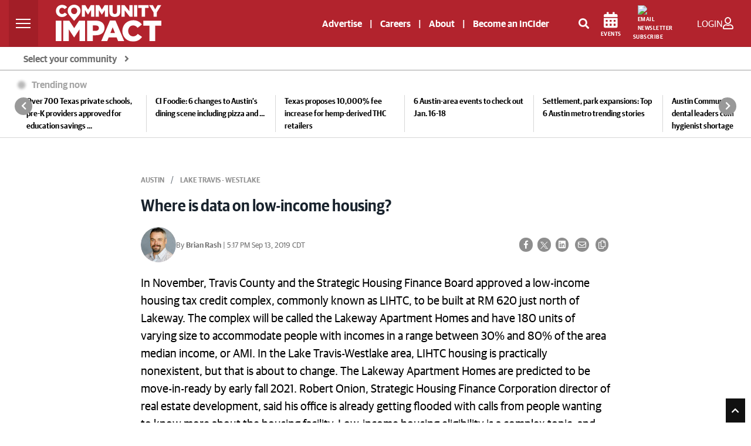

--- FILE ---
content_type: text/html; charset=utf-8
request_url: https://www.google.com/recaptcha/api2/anchor?ar=1&k=6LcbXTskAAAAAMnlglFIi3nDPgy9bldYJHQ7hHex&co=aHR0cHM6Ly9jb21tdW5pdHlpbXBhY3QuY29tOjQ0Mw..&hl=en&v=PoyoqOPhxBO7pBk68S4YbpHZ&size=invisible&anchor-ms=20000&execute-ms=30000&cb=wdwpele6gjtk
body_size: 48687
content:
<!DOCTYPE HTML><html dir="ltr" lang="en"><head><meta http-equiv="Content-Type" content="text/html; charset=UTF-8">
<meta http-equiv="X-UA-Compatible" content="IE=edge">
<title>reCAPTCHA</title>
<style type="text/css">
/* cyrillic-ext */
@font-face {
  font-family: 'Roboto';
  font-style: normal;
  font-weight: 400;
  font-stretch: 100%;
  src: url(//fonts.gstatic.com/s/roboto/v48/KFO7CnqEu92Fr1ME7kSn66aGLdTylUAMa3GUBHMdazTgWw.woff2) format('woff2');
  unicode-range: U+0460-052F, U+1C80-1C8A, U+20B4, U+2DE0-2DFF, U+A640-A69F, U+FE2E-FE2F;
}
/* cyrillic */
@font-face {
  font-family: 'Roboto';
  font-style: normal;
  font-weight: 400;
  font-stretch: 100%;
  src: url(//fonts.gstatic.com/s/roboto/v48/KFO7CnqEu92Fr1ME7kSn66aGLdTylUAMa3iUBHMdazTgWw.woff2) format('woff2');
  unicode-range: U+0301, U+0400-045F, U+0490-0491, U+04B0-04B1, U+2116;
}
/* greek-ext */
@font-face {
  font-family: 'Roboto';
  font-style: normal;
  font-weight: 400;
  font-stretch: 100%;
  src: url(//fonts.gstatic.com/s/roboto/v48/KFO7CnqEu92Fr1ME7kSn66aGLdTylUAMa3CUBHMdazTgWw.woff2) format('woff2');
  unicode-range: U+1F00-1FFF;
}
/* greek */
@font-face {
  font-family: 'Roboto';
  font-style: normal;
  font-weight: 400;
  font-stretch: 100%;
  src: url(//fonts.gstatic.com/s/roboto/v48/KFO7CnqEu92Fr1ME7kSn66aGLdTylUAMa3-UBHMdazTgWw.woff2) format('woff2');
  unicode-range: U+0370-0377, U+037A-037F, U+0384-038A, U+038C, U+038E-03A1, U+03A3-03FF;
}
/* math */
@font-face {
  font-family: 'Roboto';
  font-style: normal;
  font-weight: 400;
  font-stretch: 100%;
  src: url(//fonts.gstatic.com/s/roboto/v48/KFO7CnqEu92Fr1ME7kSn66aGLdTylUAMawCUBHMdazTgWw.woff2) format('woff2');
  unicode-range: U+0302-0303, U+0305, U+0307-0308, U+0310, U+0312, U+0315, U+031A, U+0326-0327, U+032C, U+032F-0330, U+0332-0333, U+0338, U+033A, U+0346, U+034D, U+0391-03A1, U+03A3-03A9, U+03B1-03C9, U+03D1, U+03D5-03D6, U+03F0-03F1, U+03F4-03F5, U+2016-2017, U+2034-2038, U+203C, U+2040, U+2043, U+2047, U+2050, U+2057, U+205F, U+2070-2071, U+2074-208E, U+2090-209C, U+20D0-20DC, U+20E1, U+20E5-20EF, U+2100-2112, U+2114-2115, U+2117-2121, U+2123-214F, U+2190, U+2192, U+2194-21AE, U+21B0-21E5, U+21F1-21F2, U+21F4-2211, U+2213-2214, U+2216-22FF, U+2308-230B, U+2310, U+2319, U+231C-2321, U+2336-237A, U+237C, U+2395, U+239B-23B7, U+23D0, U+23DC-23E1, U+2474-2475, U+25AF, U+25B3, U+25B7, U+25BD, U+25C1, U+25CA, U+25CC, U+25FB, U+266D-266F, U+27C0-27FF, U+2900-2AFF, U+2B0E-2B11, U+2B30-2B4C, U+2BFE, U+3030, U+FF5B, U+FF5D, U+1D400-1D7FF, U+1EE00-1EEFF;
}
/* symbols */
@font-face {
  font-family: 'Roboto';
  font-style: normal;
  font-weight: 400;
  font-stretch: 100%;
  src: url(//fonts.gstatic.com/s/roboto/v48/KFO7CnqEu92Fr1ME7kSn66aGLdTylUAMaxKUBHMdazTgWw.woff2) format('woff2');
  unicode-range: U+0001-000C, U+000E-001F, U+007F-009F, U+20DD-20E0, U+20E2-20E4, U+2150-218F, U+2190, U+2192, U+2194-2199, U+21AF, U+21E6-21F0, U+21F3, U+2218-2219, U+2299, U+22C4-22C6, U+2300-243F, U+2440-244A, U+2460-24FF, U+25A0-27BF, U+2800-28FF, U+2921-2922, U+2981, U+29BF, U+29EB, U+2B00-2BFF, U+4DC0-4DFF, U+FFF9-FFFB, U+10140-1018E, U+10190-1019C, U+101A0, U+101D0-101FD, U+102E0-102FB, U+10E60-10E7E, U+1D2C0-1D2D3, U+1D2E0-1D37F, U+1F000-1F0FF, U+1F100-1F1AD, U+1F1E6-1F1FF, U+1F30D-1F30F, U+1F315, U+1F31C, U+1F31E, U+1F320-1F32C, U+1F336, U+1F378, U+1F37D, U+1F382, U+1F393-1F39F, U+1F3A7-1F3A8, U+1F3AC-1F3AF, U+1F3C2, U+1F3C4-1F3C6, U+1F3CA-1F3CE, U+1F3D4-1F3E0, U+1F3ED, U+1F3F1-1F3F3, U+1F3F5-1F3F7, U+1F408, U+1F415, U+1F41F, U+1F426, U+1F43F, U+1F441-1F442, U+1F444, U+1F446-1F449, U+1F44C-1F44E, U+1F453, U+1F46A, U+1F47D, U+1F4A3, U+1F4B0, U+1F4B3, U+1F4B9, U+1F4BB, U+1F4BF, U+1F4C8-1F4CB, U+1F4D6, U+1F4DA, U+1F4DF, U+1F4E3-1F4E6, U+1F4EA-1F4ED, U+1F4F7, U+1F4F9-1F4FB, U+1F4FD-1F4FE, U+1F503, U+1F507-1F50B, U+1F50D, U+1F512-1F513, U+1F53E-1F54A, U+1F54F-1F5FA, U+1F610, U+1F650-1F67F, U+1F687, U+1F68D, U+1F691, U+1F694, U+1F698, U+1F6AD, U+1F6B2, U+1F6B9-1F6BA, U+1F6BC, U+1F6C6-1F6CF, U+1F6D3-1F6D7, U+1F6E0-1F6EA, U+1F6F0-1F6F3, U+1F6F7-1F6FC, U+1F700-1F7FF, U+1F800-1F80B, U+1F810-1F847, U+1F850-1F859, U+1F860-1F887, U+1F890-1F8AD, U+1F8B0-1F8BB, U+1F8C0-1F8C1, U+1F900-1F90B, U+1F93B, U+1F946, U+1F984, U+1F996, U+1F9E9, U+1FA00-1FA6F, U+1FA70-1FA7C, U+1FA80-1FA89, U+1FA8F-1FAC6, U+1FACE-1FADC, U+1FADF-1FAE9, U+1FAF0-1FAF8, U+1FB00-1FBFF;
}
/* vietnamese */
@font-face {
  font-family: 'Roboto';
  font-style: normal;
  font-weight: 400;
  font-stretch: 100%;
  src: url(//fonts.gstatic.com/s/roboto/v48/KFO7CnqEu92Fr1ME7kSn66aGLdTylUAMa3OUBHMdazTgWw.woff2) format('woff2');
  unicode-range: U+0102-0103, U+0110-0111, U+0128-0129, U+0168-0169, U+01A0-01A1, U+01AF-01B0, U+0300-0301, U+0303-0304, U+0308-0309, U+0323, U+0329, U+1EA0-1EF9, U+20AB;
}
/* latin-ext */
@font-face {
  font-family: 'Roboto';
  font-style: normal;
  font-weight: 400;
  font-stretch: 100%;
  src: url(//fonts.gstatic.com/s/roboto/v48/KFO7CnqEu92Fr1ME7kSn66aGLdTylUAMa3KUBHMdazTgWw.woff2) format('woff2');
  unicode-range: U+0100-02BA, U+02BD-02C5, U+02C7-02CC, U+02CE-02D7, U+02DD-02FF, U+0304, U+0308, U+0329, U+1D00-1DBF, U+1E00-1E9F, U+1EF2-1EFF, U+2020, U+20A0-20AB, U+20AD-20C0, U+2113, U+2C60-2C7F, U+A720-A7FF;
}
/* latin */
@font-face {
  font-family: 'Roboto';
  font-style: normal;
  font-weight: 400;
  font-stretch: 100%;
  src: url(//fonts.gstatic.com/s/roboto/v48/KFO7CnqEu92Fr1ME7kSn66aGLdTylUAMa3yUBHMdazQ.woff2) format('woff2');
  unicode-range: U+0000-00FF, U+0131, U+0152-0153, U+02BB-02BC, U+02C6, U+02DA, U+02DC, U+0304, U+0308, U+0329, U+2000-206F, U+20AC, U+2122, U+2191, U+2193, U+2212, U+2215, U+FEFF, U+FFFD;
}
/* cyrillic-ext */
@font-face {
  font-family: 'Roboto';
  font-style: normal;
  font-weight: 500;
  font-stretch: 100%;
  src: url(//fonts.gstatic.com/s/roboto/v48/KFO7CnqEu92Fr1ME7kSn66aGLdTylUAMa3GUBHMdazTgWw.woff2) format('woff2');
  unicode-range: U+0460-052F, U+1C80-1C8A, U+20B4, U+2DE0-2DFF, U+A640-A69F, U+FE2E-FE2F;
}
/* cyrillic */
@font-face {
  font-family: 'Roboto';
  font-style: normal;
  font-weight: 500;
  font-stretch: 100%;
  src: url(//fonts.gstatic.com/s/roboto/v48/KFO7CnqEu92Fr1ME7kSn66aGLdTylUAMa3iUBHMdazTgWw.woff2) format('woff2');
  unicode-range: U+0301, U+0400-045F, U+0490-0491, U+04B0-04B1, U+2116;
}
/* greek-ext */
@font-face {
  font-family: 'Roboto';
  font-style: normal;
  font-weight: 500;
  font-stretch: 100%;
  src: url(//fonts.gstatic.com/s/roboto/v48/KFO7CnqEu92Fr1ME7kSn66aGLdTylUAMa3CUBHMdazTgWw.woff2) format('woff2');
  unicode-range: U+1F00-1FFF;
}
/* greek */
@font-face {
  font-family: 'Roboto';
  font-style: normal;
  font-weight: 500;
  font-stretch: 100%;
  src: url(//fonts.gstatic.com/s/roboto/v48/KFO7CnqEu92Fr1ME7kSn66aGLdTylUAMa3-UBHMdazTgWw.woff2) format('woff2');
  unicode-range: U+0370-0377, U+037A-037F, U+0384-038A, U+038C, U+038E-03A1, U+03A3-03FF;
}
/* math */
@font-face {
  font-family: 'Roboto';
  font-style: normal;
  font-weight: 500;
  font-stretch: 100%;
  src: url(//fonts.gstatic.com/s/roboto/v48/KFO7CnqEu92Fr1ME7kSn66aGLdTylUAMawCUBHMdazTgWw.woff2) format('woff2');
  unicode-range: U+0302-0303, U+0305, U+0307-0308, U+0310, U+0312, U+0315, U+031A, U+0326-0327, U+032C, U+032F-0330, U+0332-0333, U+0338, U+033A, U+0346, U+034D, U+0391-03A1, U+03A3-03A9, U+03B1-03C9, U+03D1, U+03D5-03D6, U+03F0-03F1, U+03F4-03F5, U+2016-2017, U+2034-2038, U+203C, U+2040, U+2043, U+2047, U+2050, U+2057, U+205F, U+2070-2071, U+2074-208E, U+2090-209C, U+20D0-20DC, U+20E1, U+20E5-20EF, U+2100-2112, U+2114-2115, U+2117-2121, U+2123-214F, U+2190, U+2192, U+2194-21AE, U+21B0-21E5, U+21F1-21F2, U+21F4-2211, U+2213-2214, U+2216-22FF, U+2308-230B, U+2310, U+2319, U+231C-2321, U+2336-237A, U+237C, U+2395, U+239B-23B7, U+23D0, U+23DC-23E1, U+2474-2475, U+25AF, U+25B3, U+25B7, U+25BD, U+25C1, U+25CA, U+25CC, U+25FB, U+266D-266F, U+27C0-27FF, U+2900-2AFF, U+2B0E-2B11, U+2B30-2B4C, U+2BFE, U+3030, U+FF5B, U+FF5D, U+1D400-1D7FF, U+1EE00-1EEFF;
}
/* symbols */
@font-face {
  font-family: 'Roboto';
  font-style: normal;
  font-weight: 500;
  font-stretch: 100%;
  src: url(//fonts.gstatic.com/s/roboto/v48/KFO7CnqEu92Fr1ME7kSn66aGLdTylUAMaxKUBHMdazTgWw.woff2) format('woff2');
  unicode-range: U+0001-000C, U+000E-001F, U+007F-009F, U+20DD-20E0, U+20E2-20E4, U+2150-218F, U+2190, U+2192, U+2194-2199, U+21AF, U+21E6-21F0, U+21F3, U+2218-2219, U+2299, U+22C4-22C6, U+2300-243F, U+2440-244A, U+2460-24FF, U+25A0-27BF, U+2800-28FF, U+2921-2922, U+2981, U+29BF, U+29EB, U+2B00-2BFF, U+4DC0-4DFF, U+FFF9-FFFB, U+10140-1018E, U+10190-1019C, U+101A0, U+101D0-101FD, U+102E0-102FB, U+10E60-10E7E, U+1D2C0-1D2D3, U+1D2E0-1D37F, U+1F000-1F0FF, U+1F100-1F1AD, U+1F1E6-1F1FF, U+1F30D-1F30F, U+1F315, U+1F31C, U+1F31E, U+1F320-1F32C, U+1F336, U+1F378, U+1F37D, U+1F382, U+1F393-1F39F, U+1F3A7-1F3A8, U+1F3AC-1F3AF, U+1F3C2, U+1F3C4-1F3C6, U+1F3CA-1F3CE, U+1F3D4-1F3E0, U+1F3ED, U+1F3F1-1F3F3, U+1F3F5-1F3F7, U+1F408, U+1F415, U+1F41F, U+1F426, U+1F43F, U+1F441-1F442, U+1F444, U+1F446-1F449, U+1F44C-1F44E, U+1F453, U+1F46A, U+1F47D, U+1F4A3, U+1F4B0, U+1F4B3, U+1F4B9, U+1F4BB, U+1F4BF, U+1F4C8-1F4CB, U+1F4D6, U+1F4DA, U+1F4DF, U+1F4E3-1F4E6, U+1F4EA-1F4ED, U+1F4F7, U+1F4F9-1F4FB, U+1F4FD-1F4FE, U+1F503, U+1F507-1F50B, U+1F50D, U+1F512-1F513, U+1F53E-1F54A, U+1F54F-1F5FA, U+1F610, U+1F650-1F67F, U+1F687, U+1F68D, U+1F691, U+1F694, U+1F698, U+1F6AD, U+1F6B2, U+1F6B9-1F6BA, U+1F6BC, U+1F6C6-1F6CF, U+1F6D3-1F6D7, U+1F6E0-1F6EA, U+1F6F0-1F6F3, U+1F6F7-1F6FC, U+1F700-1F7FF, U+1F800-1F80B, U+1F810-1F847, U+1F850-1F859, U+1F860-1F887, U+1F890-1F8AD, U+1F8B0-1F8BB, U+1F8C0-1F8C1, U+1F900-1F90B, U+1F93B, U+1F946, U+1F984, U+1F996, U+1F9E9, U+1FA00-1FA6F, U+1FA70-1FA7C, U+1FA80-1FA89, U+1FA8F-1FAC6, U+1FACE-1FADC, U+1FADF-1FAE9, U+1FAF0-1FAF8, U+1FB00-1FBFF;
}
/* vietnamese */
@font-face {
  font-family: 'Roboto';
  font-style: normal;
  font-weight: 500;
  font-stretch: 100%;
  src: url(//fonts.gstatic.com/s/roboto/v48/KFO7CnqEu92Fr1ME7kSn66aGLdTylUAMa3OUBHMdazTgWw.woff2) format('woff2');
  unicode-range: U+0102-0103, U+0110-0111, U+0128-0129, U+0168-0169, U+01A0-01A1, U+01AF-01B0, U+0300-0301, U+0303-0304, U+0308-0309, U+0323, U+0329, U+1EA0-1EF9, U+20AB;
}
/* latin-ext */
@font-face {
  font-family: 'Roboto';
  font-style: normal;
  font-weight: 500;
  font-stretch: 100%;
  src: url(//fonts.gstatic.com/s/roboto/v48/KFO7CnqEu92Fr1ME7kSn66aGLdTylUAMa3KUBHMdazTgWw.woff2) format('woff2');
  unicode-range: U+0100-02BA, U+02BD-02C5, U+02C7-02CC, U+02CE-02D7, U+02DD-02FF, U+0304, U+0308, U+0329, U+1D00-1DBF, U+1E00-1E9F, U+1EF2-1EFF, U+2020, U+20A0-20AB, U+20AD-20C0, U+2113, U+2C60-2C7F, U+A720-A7FF;
}
/* latin */
@font-face {
  font-family: 'Roboto';
  font-style: normal;
  font-weight: 500;
  font-stretch: 100%;
  src: url(//fonts.gstatic.com/s/roboto/v48/KFO7CnqEu92Fr1ME7kSn66aGLdTylUAMa3yUBHMdazQ.woff2) format('woff2');
  unicode-range: U+0000-00FF, U+0131, U+0152-0153, U+02BB-02BC, U+02C6, U+02DA, U+02DC, U+0304, U+0308, U+0329, U+2000-206F, U+20AC, U+2122, U+2191, U+2193, U+2212, U+2215, U+FEFF, U+FFFD;
}
/* cyrillic-ext */
@font-face {
  font-family: 'Roboto';
  font-style: normal;
  font-weight: 900;
  font-stretch: 100%;
  src: url(//fonts.gstatic.com/s/roboto/v48/KFO7CnqEu92Fr1ME7kSn66aGLdTylUAMa3GUBHMdazTgWw.woff2) format('woff2');
  unicode-range: U+0460-052F, U+1C80-1C8A, U+20B4, U+2DE0-2DFF, U+A640-A69F, U+FE2E-FE2F;
}
/* cyrillic */
@font-face {
  font-family: 'Roboto';
  font-style: normal;
  font-weight: 900;
  font-stretch: 100%;
  src: url(//fonts.gstatic.com/s/roboto/v48/KFO7CnqEu92Fr1ME7kSn66aGLdTylUAMa3iUBHMdazTgWw.woff2) format('woff2');
  unicode-range: U+0301, U+0400-045F, U+0490-0491, U+04B0-04B1, U+2116;
}
/* greek-ext */
@font-face {
  font-family: 'Roboto';
  font-style: normal;
  font-weight: 900;
  font-stretch: 100%;
  src: url(//fonts.gstatic.com/s/roboto/v48/KFO7CnqEu92Fr1ME7kSn66aGLdTylUAMa3CUBHMdazTgWw.woff2) format('woff2');
  unicode-range: U+1F00-1FFF;
}
/* greek */
@font-face {
  font-family: 'Roboto';
  font-style: normal;
  font-weight: 900;
  font-stretch: 100%;
  src: url(//fonts.gstatic.com/s/roboto/v48/KFO7CnqEu92Fr1ME7kSn66aGLdTylUAMa3-UBHMdazTgWw.woff2) format('woff2');
  unicode-range: U+0370-0377, U+037A-037F, U+0384-038A, U+038C, U+038E-03A1, U+03A3-03FF;
}
/* math */
@font-face {
  font-family: 'Roboto';
  font-style: normal;
  font-weight: 900;
  font-stretch: 100%;
  src: url(//fonts.gstatic.com/s/roboto/v48/KFO7CnqEu92Fr1ME7kSn66aGLdTylUAMawCUBHMdazTgWw.woff2) format('woff2');
  unicode-range: U+0302-0303, U+0305, U+0307-0308, U+0310, U+0312, U+0315, U+031A, U+0326-0327, U+032C, U+032F-0330, U+0332-0333, U+0338, U+033A, U+0346, U+034D, U+0391-03A1, U+03A3-03A9, U+03B1-03C9, U+03D1, U+03D5-03D6, U+03F0-03F1, U+03F4-03F5, U+2016-2017, U+2034-2038, U+203C, U+2040, U+2043, U+2047, U+2050, U+2057, U+205F, U+2070-2071, U+2074-208E, U+2090-209C, U+20D0-20DC, U+20E1, U+20E5-20EF, U+2100-2112, U+2114-2115, U+2117-2121, U+2123-214F, U+2190, U+2192, U+2194-21AE, U+21B0-21E5, U+21F1-21F2, U+21F4-2211, U+2213-2214, U+2216-22FF, U+2308-230B, U+2310, U+2319, U+231C-2321, U+2336-237A, U+237C, U+2395, U+239B-23B7, U+23D0, U+23DC-23E1, U+2474-2475, U+25AF, U+25B3, U+25B7, U+25BD, U+25C1, U+25CA, U+25CC, U+25FB, U+266D-266F, U+27C0-27FF, U+2900-2AFF, U+2B0E-2B11, U+2B30-2B4C, U+2BFE, U+3030, U+FF5B, U+FF5D, U+1D400-1D7FF, U+1EE00-1EEFF;
}
/* symbols */
@font-face {
  font-family: 'Roboto';
  font-style: normal;
  font-weight: 900;
  font-stretch: 100%;
  src: url(//fonts.gstatic.com/s/roboto/v48/KFO7CnqEu92Fr1ME7kSn66aGLdTylUAMaxKUBHMdazTgWw.woff2) format('woff2');
  unicode-range: U+0001-000C, U+000E-001F, U+007F-009F, U+20DD-20E0, U+20E2-20E4, U+2150-218F, U+2190, U+2192, U+2194-2199, U+21AF, U+21E6-21F0, U+21F3, U+2218-2219, U+2299, U+22C4-22C6, U+2300-243F, U+2440-244A, U+2460-24FF, U+25A0-27BF, U+2800-28FF, U+2921-2922, U+2981, U+29BF, U+29EB, U+2B00-2BFF, U+4DC0-4DFF, U+FFF9-FFFB, U+10140-1018E, U+10190-1019C, U+101A0, U+101D0-101FD, U+102E0-102FB, U+10E60-10E7E, U+1D2C0-1D2D3, U+1D2E0-1D37F, U+1F000-1F0FF, U+1F100-1F1AD, U+1F1E6-1F1FF, U+1F30D-1F30F, U+1F315, U+1F31C, U+1F31E, U+1F320-1F32C, U+1F336, U+1F378, U+1F37D, U+1F382, U+1F393-1F39F, U+1F3A7-1F3A8, U+1F3AC-1F3AF, U+1F3C2, U+1F3C4-1F3C6, U+1F3CA-1F3CE, U+1F3D4-1F3E0, U+1F3ED, U+1F3F1-1F3F3, U+1F3F5-1F3F7, U+1F408, U+1F415, U+1F41F, U+1F426, U+1F43F, U+1F441-1F442, U+1F444, U+1F446-1F449, U+1F44C-1F44E, U+1F453, U+1F46A, U+1F47D, U+1F4A3, U+1F4B0, U+1F4B3, U+1F4B9, U+1F4BB, U+1F4BF, U+1F4C8-1F4CB, U+1F4D6, U+1F4DA, U+1F4DF, U+1F4E3-1F4E6, U+1F4EA-1F4ED, U+1F4F7, U+1F4F9-1F4FB, U+1F4FD-1F4FE, U+1F503, U+1F507-1F50B, U+1F50D, U+1F512-1F513, U+1F53E-1F54A, U+1F54F-1F5FA, U+1F610, U+1F650-1F67F, U+1F687, U+1F68D, U+1F691, U+1F694, U+1F698, U+1F6AD, U+1F6B2, U+1F6B9-1F6BA, U+1F6BC, U+1F6C6-1F6CF, U+1F6D3-1F6D7, U+1F6E0-1F6EA, U+1F6F0-1F6F3, U+1F6F7-1F6FC, U+1F700-1F7FF, U+1F800-1F80B, U+1F810-1F847, U+1F850-1F859, U+1F860-1F887, U+1F890-1F8AD, U+1F8B0-1F8BB, U+1F8C0-1F8C1, U+1F900-1F90B, U+1F93B, U+1F946, U+1F984, U+1F996, U+1F9E9, U+1FA00-1FA6F, U+1FA70-1FA7C, U+1FA80-1FA89, U+1FA8F-1FAC6, U+1FACE-1FADC, U+1FADF-1FAE9, U+1FAF0-1FAF8, U+1FB00-1FBFF;
}
/* vietnamese */
@font-face {
  font-family: 'Roboto';
  font-style: normal;
  font-weight: 900;
  font-stretch: 100%;
  src: url(//fonts.gstatic.com/s/roboto/v48/KFO7CnqEu92Fr1ME7kSn66aGLdTylUAMa3OUBHMdazTgWw.woff2) format('woff2');
  unicode-range: U+0102-0103, U+0110-0111, U+0128-0129, U+0168-0169, U+01A0-01A1, U+01AF-01B0, U+0300-0301, U+0303-0304, U+0308-0309, U+0323, U+0329, U+1EA0-1EF9, U+20AB;
}
/* latin-ext */
@font-face {
  font-family: 'Roboto';
  font-style: normal;
  font-weight: 900;
  font-stretch: 100%;
  src: url(//fonts.gstatic.com/s/roboto/v48/KFO7CnqEu92Fr1ME7kSn66aGLdTylUAMa3KUBHMdazTgWw.woff2) format('woff2');
  unicode-range: U+0100-02BA, U+02BD-02C5, U+02C7-02CC, U+02CE-02D7, U+02DD-02FF, U+0304, U+0308, U+0329, U+1D00-1DBF, U+1E00-1E9F, U+1EF2-1EFF, U+2020, U+20A0-20AB, U+20AD-20C0, U+2113, U+2C60-2C7F, U+A720-A7FF;
}
/* latin */
@font-face {
  font-family: 'Roboto';
  font-style: normal;
  font-weight: 900;
  font-stretch: 100%;
  src: url(//fonts.gstatic.com/s/roboto/v48/KFO7CnqEu92Fr1ME7kSn66aGLdTylUAMa3yUBHMdazQ.woff2) format('woff2');
  unicode-range: U+0000-00FF, U+0131, U+0152-0153, U+02BB-02BC, U+02C6, U+02DA, U+02DC, U+0304, U+0308, U+0329, U+2000-206F, U+20AC, U+2122, U+2191, U+2193, U+2212, U+2215, U+FEFF, U+FFFD;
}

</style>
<link rel="stylesheet" type="text/css" href="https://www.gstatic.com/recaptcha/releases/PoyoqOPhxBO7pBk68S4YbpHZ/styles__ltr.css">
<script nonce="YFyrsHUflE2GPFpLjU3v5A" type="text/javascript">window['__recaptcha_api'] = 'https://www.google.com/recaptcha/api2/';</script>
<script type="text/javascript" src="https://www.gstatic.com/recaptcha/releases/PoyoqOPhxBO7pBk68S4YbpHZ/recaptcha__en.js" nonce="YFyrsHUflE2GPFpLjU3v5A">
      
    </script></head>
<body><div id="rc-anchor-alert" class="rc-anchor-alert"></div>
<input type="hidden" id="recaptcha-token" value="[base64]">
<script type="text/javascript" nonce="YFyrsHUflE2GPFpLjU3v5A">
      recaptcha.anchor.Main.init("[\x22ainput\x22,[\x22bgdata\x22,\x22\x22,\[base64]/[base64]/UltIKytdPWE6KGE8MjA0OD9SW0grK109YT4+NnwxOTI6KChhJjY0NTEyKT09NTUyOTYmJnErMTxoLmxlbmd0aCYmKGguY2hhckNvZGVBdChxKzEpJjY0NTEyKT09NTYzMjA/[base64]/MjU1OlI/[base64]/[base64]/[base64]/[base64]/[base64]/[base64]/[base64]/[base64]/[base64]/[base64]\x22,\[base64]\\u003d\\u003d\x22,\x22wpQrX2jClcO2wqbCp8OaScO9dEvDuRN+woY6w5JDAhDCn8KjJMOWw4UmU8O4c0PCi8Oswr7CgAQ0w7x5fcK9wqpJY8Kad2RSw6A4wpPCtMOzwoNuwqIww5UDdU7CosKawqjCjcOpwo4pDMO+w7bDsVg5wpvDnsOSwrLDlHY+FcKCwrccEDFpG8OCw4/DmMKywqxOQAZow4U9w4vCgw/CsjVgccOSw63CpQbCt8KVecO6RcOZwpFCwr1hAzEww47CnnXCvcO0LsObw5h+w4NXJsO2wrxwwoXDlDhSDRgSSldGw5NxRMKKw5dlw7rDsMOqw6Qzw5rDpmrCtMKqwpnDhQfDhjUzw7gQMnXDjWhcw6fDjV3CnB/[base64]/DkwMtZWg1GcKlw65oP8O+woDDl8O1OcKdw6rDrURaDcOMVMKlX3XCtTp0wrRTw6rCsWh7UhFrw6bCp3ApwrBrE8O5DcO6FSo1LzBGwrrCuXBIwpnCpUfCvXvDpcKmb2fCnl9kHcORw6FPw6ocDsOMEVUIaMOfc8KIw517w4k/MhpVe8Oxw4/Ck8OhGsKzJj/CnMK9P8Kcwq7DksOrw5Yzw7bDmMOmwodMEjoBwpnDgsO3fmLDq8OsZ8O9wqEkb8OrTUN0SyjDi8KXRcKQwrfCpsOUfn/CvDfDi3nCkDxsT8O/CcOfwpzDi8O1wrFOwoNoeGhEJsOawp0nB8O/WwDClcKwfnXDvCkXYXZAJWPCvsK6woQaMTjCmcKAfVrDnifCtMKQw5NEPMOPwr7Cl8K3cMOdIEvDl8KcwqYawp3CmcKxw77DjlLCono3w4kxwoAjw4XCvMKPwrPDscO3csK7PsO+w59QwrTDvMK4wptew6/CsjtOGcKZC8OKTX3CqcK2HEbCisOkw4E6w4x3w74mOcODVsKAw70aw6bCj2/DmsKNwr/ClsOlMQwEw4I0ZsKfesKuZMKaZMOXWznCpzghwq3DnMOLwqLCukZWc8KnXUkfRsOFw59XwoJ2FnrDiwRQw55rw4PCr8K6w6kGM8O0wr/Ch8OMAH/CscKDw6oMw4xjw6gAMMKUw7Nzw5NMGh3Dqx/Cj8KLw7UZw7omw43CocKbO8KLbxTDpsOSJMOfPWrCrsKMEADDmERAbTjDqB/Dq3AQX8OVM8K4wr3DosK1ZcKqwqoRw4EeQlYSwpUxw6bCqMO1csKmw5ImwqY+FsKDwrXCj8OUwqkCNcKcw7p2wq/CkhvCg8Ofw7jCtsKew65NMsKod8K9wpjDmTPCvcKaw7QWIw0jXWrCi8KPZHonFsKWVVHCncOEwoXDtUIKw7HDsWTCvGXCtiFQIMKUwqHCm090w4/[base64]/A3XDlGDDg3k3w4fCr3xeeMK1wrFafgrDhsOowofDm8Olw6/CqcOJV8ODTcOuecOfRsOnwph4aMKHWzwcwoHCgFHDkMK4WcOswqgOTsONd8ORw5piw58RwqnCpMKXeg7DqwjCoRxMwofCnAzCvsOTQMOuwo48csKdBjA4w7goWMKYIjIyQkljwpHCosK/w73DnUVxasKywrQQJnDDsDwPdMOvd8KXwrsewqdkw4Ebwr7Dq8K3D8OsTcKdwobDpEvDvGc8w7nChMKPAMOeZsOZU8ODbcKbKMKSbsOKJSN2RMO+ACtJERkTwrJhKcOxw5bCvsO+wr7Dg0nCimnCtMKwR8OdWShhwpkIBhJVAcKKw6UqHcO/wovCsMOiM2kqWsKQwqzCpkx/wpzDhAbCoHI/w6xwNQAxw5zDlVpAej7CljNow4jCkinCj0sCw7NyS8OEw4nDvAbDqMKTw4k7wpPCqUpQwoVHRcO/[base64]/w7nCmzYCw4fCusKXG8KdBQfDt1Ugwo7DoMKBwpLDncKIw7FCJ8Ofw7o3FcKSMW4wwo/DoQ8uamUMExPDvWLDpTBkWjnCmMOHw5VDWMKOCzxkw55sccOAwqFUw4rCrhU0Q8O3wodJWsKTwrQlbkdBw6o/wq4wwqzDncKOw5/DtVpaw7Itw6HDqjoZdMO7woxVXMKdAWTCkxjDlW4rUcK6RVHCuwJGDMKfHMKvw7vDswTDmnUvwq8qwrx1w5VGw7TDoMOSw7vDusKRbD3DmQgVcU15MjYLwrpAwoECwrdWw7lvLDjClCbCgMK0wo8Vw4tsw6nCtmAmw6TCgA/[base64]/[base64]/w644fTBiwqjChcOqIcK+HCMHBcKTwrLCnRDDoEs7wqXDvsKMwonCt8O9w77CmcKPwpgIw6HCu8KaesKiwqfDuSdzwrRheULCpcKIw53DicKeJsO6TA3Ds8OQVEbDsEzDt8OAwr0lKsOEw7XDuXPCmMKjSSxcGsK4RsObwobDq8Ktwpc8wpTDnDM/[base64]/[base64]/DQ7DvcKvMsOewpBww6fCoDnDjsO4w4Buw5E/woXCjTonFsK8Ai48wqxawoQHwq/CnVN3V8K/wr99w6jDgcORw6PCuxUiEU3Dj8KtwpECwr/Dlhx/XcKjX8KHw4cAw4A4P1fDr8K8wrLCvDZvw5rDgUonw4rCkEsYwobCmhttw4A4PDLCrRnDnsKhwqDDn8KSwrRdwoTCpcKLagbDosONaMOkwo9rwpdyw5jDjjRVwo4+wo3CrjZUw6TCo8OvwqxUGRPDmHwfw6vCrXzDl0LCnsO6MsK9UMKLwr/CvsKewonCusKIBMKpwovDu8KTw5Nvw7ZzeR8oYlowVMOgRSnDqcKHXMK/wplYPFBwwqdQGsO9KcK8T8ORw7E0wqxaHsOtwpFkCsKBw4Uiw7xrQMO2BsOkA8KyEGZ2wr/CsHvDpMKQworDusKbccKJVzUKDnZrXUpPw7AXNGfCksO9woklCSMow44PG0DCt8OMw4LCqGXDk8OFQcO3IMKTwrQdeMOReSYLYGUmTSjDjArDksKMRcKpw7TDrMKXURLCgsKRQRbDtsKjKj19GcKZZcOjwo3DnyrCkMO0wr/CpMO4w4rDiGpjLToiwpEXUR7DucKSw4AZw7MEw6tHw6jDrcKidzoFw4Uuw6/Cu0LCmcOba8OqUcOxwoLDnMKsVXIDwpUfWngPKMKpw73DpBHDk8OKw7B9U8K3VAUxw4rCpXzDoD7DsjrDnMOUwrBUf8O/wo3Cn8KpT8KswqNiw6jCskzDgcOmdsOrwoYkwoIbbEYSwrnDk8OYVG1gwrhmw5LDvXpbw68ZFiJtw4EDw5/DqcO+A1kVawjDrcOhwptWQcOowqTDpMOsPsKfYcOcKcKxMC/[base64]/Ds8O9w5VGP8O+w6nCvMKrw594w6fDtMK+wp7DsVvDig5TLx7DiWwYRHR+e8OEV8Ouw50xwrB2w5DDuxUkw5dJwojDviXCqcK0wpbCs8O3AMOLwqJOwoxAIUxBPcORw404w6jDocOIw7TCqnHDssOdCGsudMK3EAFbYgYXfT/DimQjw5XCszNRO8KkC8KRw63CoE7Cmk4Zwo0RV8OCVDRKwopWJXTDrMKPw7Vvwqt5emPDu29WTsK/wpBkLMO3aWnDtsKJw5zDmSjDv8KfwoFow4MzVsO7SsK6w7LDmcKLXQ3ChMOUw6/[base64]/DksODAG3Co8KaW8OtIMOuwqXDjAzCtSd8SWnCqGoSwqjCnS9nYcKFP8KdQVrDoUDCrWU4RsObGsO4wo/CsD8ww5bCn8Kdw6FXCCvDhSRMBSHDnEsAwqTDhlTCuHfCijdcwqw6wo7CnTxIIlVXccKOMTM2bcOIwrY1wpUHw7QIwpo+ThrDtBxsB8KccsKXw6jChsOLw4DCqnQ/UMO4wqQpUsOyUW0TY3sewqw1wo95wpnDrsKKOsOww5XDs8OcQjoTHgnDvsObwq51w65mw6bChzHCuMKow5Z8wr/Dr3rCj8OeJUEENG3CmMOyXnBMw67DrjrDg8OKw7pObn5/wpdkCcKuZ8KvwrBTwqtnEcOjw4zDo8O7BcKBw6JbEXzCqFB5BsOGSTHDvCM+wrTCljk5wqVdJ8Kka0fCpi/Di8OLZEXCg1E8w7RLVsK2OcKScVZ6S1LCoU3CqMKXU0rCm0DDpDpIKsKswo8bw4zCiMKYeC9mGmsSF8OTw7fDscKUwoLDtm0/w7RNYC7CksKICiPDtMOzwrRKNsOEwpzDlC4/U8KwKF7DuDHDhsKDVDVKw5ZoWE3DnkYRwonChVfCgGZ9w7ZqwrLDhGoQWMOoV8OqwoAXwqhLwoV2wqXCiMKVwpLCu2PDm8O3EFTDgMOyOMOqYBbDj0wfw45ZfMKwwrvCqMKwwq1fwqULw40HS23DimrChlRQw4PDicKScMOmLgQ4wq4/w6DCisKqwr/DmcKtwr3DgMOtwqRsw4xhGDs1w6NxT8OGwpXDrhJUbRoALsKZwoXDj8Orah7CrELDsS9WIcKWw6HDuMOXwpLCh2NqwoHDrMOkT8O6wos7PgrClMOKRys2w5vDoDHDrxxOw5hAWE0eUWvDqD7CjcKqX1bCjcKbwq4ePcOBwqHDnsO2w4PCgMKmwpbCrm/CmEbDvsOna3/[base64]/[base64]/DssOCwprDqcKrw7DDrhBhwpLDqn9vBTbDtwLCohgAwqfCiMO5HMOgwrrDjMKhw7UWQxXCvBPCoMKpwpzCoikkwpMTR8Ocw7bCv8Kow6PDksKIPMKCI8K7w5DDl8K0w4HCmVnCimc9w43CtzPCgl5vw4PCoxxww4jDmVtMwq/[base64]/[base64]/Cmyosw6bCksKUJMOgw7tgb8OoAADClULClsKaw5vCj3puTsOzw5QoE289eXjCqsOFVUjDgMKjwp1fw7AVbyvDtxYGwp/DqMKVw7XDrcKRw6dYQVYFLR86eQfCmsOacmpFw7/CmyjCrGcCwq0ew6E7wo/DjcORwoYsw5PCv8KSwrfDrDrDljnDthgUwq9+EUbClMOgw4LCpMK0w6zCpcOVYsKAVcO1w6PChGvCk8K8wrZIwpzCpncNw5PDvMKkHjgCw73CpyzDsF/CnsOTwrvDpUI1wq94wpTCqsO7C8KWYcO/el5lNSQocsKDwrE7w7cGRFQfZsOxAGYlCBnDshl9YcOmLCN+B8KoKSvCn3bCoW06w4g/w4fCjMOiw5RmwrHDsmFKIhhBwr/CncOpw4rCjB3DjT3DvMOqwqtjw4bCngxtwoTCqQTDr8KCw6fDkwYkwqM2wrlbw6TDnkPDllbDiWPDhsKiBzPDs8KBwq3DvwIpwrh/esOxw49JG8K2B8OYw4HCrcKxMgXDjMK3w6Ngw4hqw7HCiidlfH7DucOHw5DCqRRoF8ODwozCk8KQVz/Dp8OLw4tWV8O5w6A1NMKQw7UHZcKoUxPDpcKBHsOsQ27DjV1rwqQtE1nCmMKbwo7DkcO9w47Dq8OoQ18Twp3Dt8KVwpctRljDhcOqRmPCmcOcbWzChcOAw7wkUsOEY8Kowpc+W1PDsMKww4vDmnzCjcK6w7rCqmjDqMK2wrooT39WB3YCwrnDtMO1T2/DpxMzeMOuw71Gw5cRw6V9A3DCv8O1FlvCvMKjGMOBw4nDsT9Fw5vCgmo4wqBJwqvCnALDnMOww5ZCD8KCwpDDq8Ohw5zCtcKMwodUMz3DnHtOacOaw6jCocK6w4/CkcKcw6rCp8K7NcOIZGbCtMOcwowQEFRQdsOVNEvClsODworCo8KwLMKYwq3DrDLDlsKuwqzCg3pawprCrsKdEMOocsOwYnJWLMKJN2B6bBfDonB/w54HBCVEVsOzw4XCny7DvF7CjMK+DsOAdcO8w6fCg8K9wqvCvXcsw68Qw51zV3UwwrrDpcKpF04vSMO5wpxBU8KDw4nCrTLDssKoF8OJVMOjTcKzdcKnw5xVwp5Rw40Nw4IrwqwbWxTDryjCi3hrw64Dw6BbKSXDiMO2wrnChsO+SGzDvy/Dn8KewrHCtC9Nwq7Dh8KiasOPWMKDwpDCr2MRwrrCvhHDnsO0wrbCq8KSFMKENDk7w73CqSZmwqhTw7JTakQba0PDl8K2wrJPd2tNw7nCkFLDnzLDqk9kP0tDbFABwpRxw7jCusONwqbDj8K0Z8Knw5IhwqUnwp0bwrTDqsOpwp3DpMKjHsK/PGERC3Vyd8Oiw4lnw5sNwo44wpDCsCU8QENLLcKvEcKpSHDCrMOaYkJ/wpXCo8OvwojCkmLDnzHDmcOcwonDpcOGw4sLw4rCjMObwovCmlxxG8KewrPDu8O7w5wpRsOPw7bCs8OlwqQIJsOYGgTCiV8vwqHCucO/G0vDvAFuw6F/SQVBeUPCrsOxahYnw6NAwqYgaR5TVUsvwprDvcK4wrt9wqYILXcvUcKlPjxEM8Khwr/[base64]/CucO2fhfDgcKbwr3Co1XDq3cqw5/Dm8KVwo8Hw5UpwpLCocKCwrDDtH/DtMOOwoPDjVxDwrB7w50sw5/DuMKjSsKHw50AFMOTacKYeT3CocKuwoEjw7/[base64]/[base64]/DrsOrPMKuwo/Dj8OMwoMUbcO3w68ywoDCt29OwrhbwpgLwqgcVQDCqDxMw5Ebb8OYNMOOfMKKw7N+OMKqZcKBw4nCpcO8Q8Kjw4vCuRs2fgXDsnnDmUbCqsKwwrdvwpMpwrcaFcKEwoxNw5djHVDCrcOdwqbCucOOwofDl8KBwonDrWzDhcKBwppIwqgWwqrDkmrChzbCjWIsacO/[base64]/[base64]/[base64]/Di197wovDqVnDngzChcKlw5EOA8OYBcK2w5XDucKKTmUKw5fDqsOxKB1IdsOBNyXDrjoRw4jDp0t+ZsO8wqdISSnCnmJlw7fCi8ODwq0jw61ow6rDg8KjwpNKCxbCryJEw4g3w7vCpsOJesKZwrnDgcOyKyluwoYINcK8RDbDgmlRUwnCrMKpdk/Ds8Kjw5LDnSt5wqzCscKcwqMUw7vDh8OPw4HCgMOeLcK4cRdfdMO/w7lWHi3Do8K+wpPCgVbCu8KOw47CscOXGWV6XjrCuRHCo8KFGAbDiAfDiArDvsKVw7pDw5osw6fCiMKtwpvCgcK5WW3DtsKMw5hvAgNowrwmPsOINMKKIsKmwrpRwrfDu8OYw7xVTsKdwqnDqH9/wrnDksO6dsKfwoYQWsO+R8KTC8O0QMOdw67DnVPDjsKMGMKefzHDrQXDvngFwp1kw6LDt3LDolrCtsKIdcOZcA3Dq8OVDMK4d8O+GizCnsOdwrjDnR17AcO+DMKMw6jDgnnDv8OJwo/DisK7GcK8w6zClsOBw6vCtjRUBsKrdsOmAVoTQsOlHXrDkj/[base64]/[base64]/Cp8K7InJjw5jDvsOdwo3DoMO5IFQdb8KEw4dJBVd/wrEaJcKJKMKlw6N1YsKuLxw/[base64]/DlBDDnsOhbXPCrMOJDsKpR8OFw4kew7Y2wqTCuQNFBsOHw6sHeMOCwprCu8O8FcOjcRvCqMOmDyvCnMOEOMOiw5HDkGTCj8OUw4DDpG/CsSrDuH7DhzYZwrQlw78cEMKiwp0/[base64]/DpSnCsChkwrphw6obIsOowrfDm24QYgZlw5sLMSFPwrLCiUFzw6sCw5h2wphvAsODQEMLwpHDpWXCocORwqjCgcOewo5TDw/Cr00dw4/[base64]/Ci3oRXnNlSMOUwqwuw45Ww416K2XCjGQvw5dqUV/DojzDjwbDjMOLw5/[base64]/YMOsZMKJwrA8w4tXw74TSsOBw4tIEMOKazJBXMOlwpIQw53CszYdTAlzw4lWwpfCpAJXwp/DncOJSS0FDsKxHnXCnhLCssKoDMOpLhXDtETCrMKsc8KtwolywoLCqMKoK03CsMOqSz5hwrktfTnDsHTDpwjDmlnCqmlvw7QHw59Jw6paw6wzw63DqMO4UsKnXMKjwq/[base64]/QMKUGltNF2PDkGw0DMK8w6keY8KJS2/[base64]/wp3CsWLDgndBLcOhA2jDlMKRGgDDlgc5fsObwpPDisKKTsKoPE5zw6xSZsKOw57Cg8Kiw5rCu8KsezAuwq7CpAdUBcK1w6zCmgl1NC3DmcOBw5scwpDDnUJhW8KVwoLCrRPDkmF2woPDtcOnw5bCksOrw4VEIMO/[base64]/w4JZYMOjMX9FwpI6bMOBw5xiw5s4w6jCskAEwq7DmcKmw5PDgsOcEm1zEcKrNErDgynDpC94wpbChcKpwpDDlDbDqcKRBwPCmcKzwr3CksKuXi7CsEPCv3U1wqXCjcKRDMKOe8Krw4daw5DDqMKxwrxMw53Dt8KFw5zCtTvDpEN2ZsOrwo8yJGzCgsK/w5LCh8O0woDCrHvCj8OBw7LCkgjCtMK2w47CtcKbw41wMSdUN8Ojwp4hwpVgKsOlWGgUAsO0HizDjsOvH8OQw63DgT7CiCsldT5+w7jDsmslc2zChsKeMzvDsMOLw7h0G0/DuWTDk8OfwosDwr3DhMOHQzbDhcObw5k9fcKTw6rCtsK5NhkEV23CgnklwrpvC8KJC8OvwrgwwqwTw4DCu8OjS8KRw7VpwoTCscOswoM8w6fChmrCsMOtWlluwoXCtEsad8KjOsOJwprCjsK8w57CqVjDocK9U2Jhw5/[base64]/[base64]/CrF/[base64]/[base64]/DicKNwpzCglFVUXYmwpRSwrPClUrDqEHCqTRqwq3CmETDs1DCtgjDucK+w4Ylw7pGO2bDn8KKw5IXw7V8E8KOw7/Dq8OGwoDCvSZ2wrLCuMKDecO2wpnDk8OYw7Z6wpTCu8KTw6g6wonCtMOhw6Fcw6TCqHA9wq/CjcKCw4R+woFWw7EkcMOhQQHCiWnDqsKqwoYpwrzDqsO2TnXCnsK+wpHCvFZ8ccKiw7lowqrCisO8c8KXMy/CmSDChDvDlGx+McOXJyjDgcOywpRiwqxFXcKFwrbDuBXDjMO/d07CrVZhO8K5LcODIW7DmULCkG7Dq3FWUMKvwrjDlWFGOHJzd0NTXFI1w7pfGlHDrVLCrMKPw4vCtloYc2zDqzMyAFbDiMO+wrc3F8KES3dJwqRRRl5Hw6nDrMOew4rCowsqwrhUU2AewpxGw5/[base64]/[base64]/wrNPw4nDiFDCrcKuw4Fow73ClsOFJcOMOcKhYMKCZMOWwpYUWcOLO1MeR8OFw4zCqMOuw6bCg8KewoPDmcOtFVs7B3HCtcOMC0wTcDoUCzdCw7rCh8KnOjLCl8OvMG/[base64]/Do8OrwpPCusKRwqHDm38vQsO6wpUZw6XClsOpdk/CiMOjeH7DgAHDvjgCwr/Dok7CqVrCrMKyEE/DlcKAwoRQIMKJCA01YjPDsEgVwoddEgDDkEHDqMOxw4InwoYew6BmG8OWwplXPMK7wpIGdQA1w5HDvMODHMOjRTg/wo9CYcKzwpR4ezhbw5/[base64]/DqsOvwpENQFHComZ2wp/DjMKJXMObAwbDoR4cwqQQwqgKDMOveMOSw5/[base64]/DnsOYQMKScVjCpcKDw701w4Eow6zCjsKww5VaEls6ZsOzw6JDNcOzwr8QwoRIwpJOIsK5fELCjcOQfMODW8O9MQPCqcOWwoHCj8OFQAtfw5/Dtyl3AwXCpm7Doy4KwrbDvS3CvSUgaF3CpkZnwpjDh8Ofw5/[base64]/Cv0NfXD1BwpHDqGPDjVxYwq3Dh0A9wrMaw7kcGsO2w4BJU03Dq8Ktw7B9HSo1MMKzw4fCqmsHHDDDiAzCisO9wqF5w5DDpzTDhsKSc8KRwovCg8Omw6NRw5xfw7nDssOlwqNRwp5twqjCqcOhLcOmZsOydVYQdcOaw5HCrMOWP8Kww5nCilfDqMKUVSHDkcO/LxFdwqBbXsKtXsOdDcO6IMK9wojDnAxkwotNw4gdwrU9w6/[base64]/DgsK/I2ZeMFgOw7PDp8KyV1vCvnJxwp99w4jCl8OoU8KUCsKxw4lvw4Z9H8K4wrLCqMKESQvCj1HDixgowrDCvgNVCMOnUyNUH1dNwofCmcKSKXANWRDCrcKtwrhrw5HCpsONO8OTSsKMw6nCjRxlF1rDiwQ7wroXw7rDvMOrHBZbwrDCpWVEw4rCiMOmO8OFfcKfWi5/w5rDkTTCj3vCnXtWf8KJw69+VQQ5wrhISgbCog8UT8OLwoLDrRxjw7PCumTCjsOhwqjCm2vDk8KMY8KDw7HCu3DDrsO2w4jDiRzCmiBcwrUSwpgOOHDCs8Olw7rDn8OtVMOHPy/[base64]/DgsKhwplJwq9Nwrs/wpfDn8KLD8K5Z1bCjcOxXVY6bnjClD9BVQvCksOWVsOXwqouw7tVw5IuwpDCu8KMw71vw4/CjsO5wo9Ew6jCrcOuwo0aZ8OEO8OuIMKVG3lzABHCiMOtJsKHw7LDpcK9w4HCtGYSwqvCjGg3FEfCtk/DtnvClsO+CzbCpsKbSg8yw5/CvsKCwoJzfMK5w6AIw6Ipwr8qOXhrVcKAwp17wqTCvHfDi8KVOw7CiC/DscKrwodXTWd2dSLCmMOzVMKbQ8KuTsOvw7gCwp3DhsKxK8OowrJtPsOxEF7Dpjh3wqLCnMO5w6UDw5nCrcKEw6IDZsKER8ONCsKybMKzHhDDv190wqEcw7nDkQJjwp/Ci8KLwpjCqT0/[base64]/ChsKCNMOSAR1NHSbDnmd7wrLDgUcAMMKLw4JtwqVNw4UpwrRmZmJuJMOqb8O0w4dmwoFQw7XDqMKfLcKZwo5cBC4LDMKjwp9kL0g/MC4cwpPDh8OYIMKyPMOPAzPCjSnChsOABMKoGkN7w7PDgMOwXMObwqwzMsKbeW3CtMOww4LCin3DpDxww4nCssO9w6kMYFVPE8KePDrCiAXDnldFwrbDksOIw5jCuSjDqjR3CjBlYMKJwpsNHsO5w6N/woB9ZsKAwo3DqsOWw5Jxw63CuRxpJj/[base64]/HMOOw4jDqE5lQysnwovDkMK7w53CnFvDokvDkzLCrkPCqT3DrXEYwpYjWBvCq8Kmw47CpMKRwpxuMQXClMK8w7fDkVpLJMKswp7CpCJ5w6BGG05xwrN7JTXDnVscwqkKBmRHwqXCsUQ2wqpnKsK0ezbDiFHCpsOzw5nDuMKBa8Kzwrcjwr/Cs8OIwpUndcKvwo3CmsK6RsOsQQPCjcOQHV/[base64]/[base64]/HcKrNznDjQgtecOAwq7DqcOdw4VnFsOYB8O0woDDnsOvSWdzwrjCm3vDpMO/[base64]/Dij8PBQbCli9Pw7nDpsOkAArDtSV7w63Cn8KEwrfClsKGZ2YTewcNW8KKwpllNcOaKWdzw54Nw53DmxDDrcKJw79Aaz8bwr5VwpdNw6fCkEvCqcKlw4Njwq9wwqfCik5OGkLDowrCgWhTHQM/QcKIwq0yVcOTwp7CiMKVOMOIwr/Ch8OaJhdYWAXClsKuw40UOgDCoFxvOT5ZQMKOViLCiMKcw6ceRyFHRifDm8KJMsKrDcKLw4bDs8O9OUnDmzPDuRYhw7HDqMOXeHvCkScAQD/DlXUcwrInTMOhOg/CrBTDoMKdCUYNHAfCjF02wokGfVwxwo92wrI6MU/DrcOkwpbCqnY/N8KKOcKmeMOSVFsLOsKtN8KtwrwJw6jClBd2HQDDihgYJsKNIXkjKjE8E0kUHTzClWLDpEnDmikpwrk2w65ZAcKIM1Q5LsKBwqvDl8O9w67DqmNxw7ceSsKyd8OabVDCh1hEw7B7BVfDnAjCtcOlw7rCvXR5eT/DnQUdfcOTwpNGMSJ9amNVQ2BKMVXDol/CoMKXIjPDox3Dhx/CjQDDgR/[base64]/CqMOow5rDjsKHw7XDjsOcJEcISSQiw4hhMsOGGMKRQTpTXzpaw4/DlMOWwqNDwpXCqxQRwr9FwrvDuirDlQdAw5PCmj7Dn8K6BxxlWkfCmsK/csKkwqw7VcO5wqXClRnDisKZHcOPDTTDiwoFw4vClyHCiSBwb8KMwqTCrQjCpMO4N8KpKVdDXcK1w4MHBHHCjAbCkSlnEMOITsOvwrnDpH/DlcOFEmDDsDTCtB4aYcKOw5nChwLCu0vCgQ/[base64]/w7rCtMO+w6wgD1jDr8Oww5nCinjDlsKnw5HCisOOwrslU8OWeMKlbsO5fsKiwqwsaMOjdRwCw7fDhApvw4RFw6fDjQfDjMOJAsKNMxHDkcKrw4HDoBhBwqsZMAElw5RHAsK+OcOzw5doOl55wqFAfSLCrFRGNMOoDE1rSsOiw5TCoDwWUcKBesOaacK/HmTDsHfDmMKHw57CqcKKw7LDtsORccOcwpAtasO6w6s/[base64]/[base64]/DscKswqkhe8OJacK6cMOnwqrCusO1G8K2Xg/Drid9w5tcw7nDrcOkOsO8QsOsOMOPCisIXRXCtBvChMK7MTBHwrQZw5nDjG1uOxHCgypKZ8KBDcK/w5PDg8OxwoLDtwHCn1rCiVlKw5bDtQzCosKqw57DrwHCrMOmwp96w6Usw4E6w4AcDwnCigPDpXM1w7/CrwBQWMOnwrsPw41hTMKhwr/CisOYEMOuw6vDmhTDiWbCoiXChcK7FQ19wqF5fSEzwpDCoik6XAnDgMKnVcKiE3fDkMOiVMObdsKwE1XDkDvDvcOjRls3PsOPY8KAwrzDqmHDpG0rwrXDlcOCJ8O+w4/CikLDlsOMw4XCsMKePMO4wrDDvBp7w6FsL8OywpPDvnlwTV/Dmglnwq7Ch8K6UsOTw4jDu8K+TsKhw7ZfXMO3csKQCcKuCEZnwpNBwpNGwotewrfCh3MIwpRPSCTCpm4kwqbDtMO0D0Yxf35rdz3DicOjwo3DgW19w7FmTEk3GiNkwo0vCFcsNBgrL1DCiBVuw7TDpwvDucK0w5HCqkFlP1Jmwo/[base64]/w75JZjDCvcK/MikhwpUATsOIYsOqwp7Du8K9ZkZEwrlHwr8qJ8O3w4s+YsKJwphzesKvw45fd8Oxw588HcKuVMOBPsKRSMOgScO3YiTCssKxwrx4wpHDuGDCjF3CuMO/wokxdQopNUDCtcOywqzDrh/CsMOoasK+NQsOGcKPwpVTQ8OgwqkEU8OuwphAScOEBcO1w5MufcKXGsK2wr7Ci2s2w7Q/VGvDm37CjsKew6rDnzUcEi/Dl8OYwqwbw5fCrMOzw77DhFPCkh1uA2UFXMOlw7tTdsOaw47ChsKdQcKXEsKnw7Mkwo/Dl2vCrMKoaillBQrDksKcB8OawrPCoMKnQjfCnUrDklVqw6bCqMOzw4cJwqfCoEfDu2HCgD5GUGEhDsKSSMOySMOvw5shwrFaGBrDsHktw759Eh/DjsOkwphIQMKCwqU8fWhmwp99w5gRUsO0P0vDtVEeL8OQOl5Kc8K4wrRPw53DisOqRXDCgQLDmDLCrMOmOybCn8Oxw6DDplrCgcOtw4HDjBtOw5vCt8O7MTw8wrw8w5UKAhLCo31UPcOQwqtjwpPDmCVAwqVgU8KLZsK6wr7CqcK/[base64]/DpcOvHAXCscOGdsK4Sx7DksKow7/Dh30mNcO2w6rCoBkrw7tIwqLDkiE/w4IUajlvVcOJwq5Zw5IUw7Y0K3cVw70XwpZdF346PMK3w4/[base64]/EMOWwo7Dm8K/fMOuw4zCkMKFwq55EynDhcOiwpXCtsKNZlvDoG1swonDuHA8w77CoErClWlxb0JCdsOqHGNMVmLDjXjCl8OWwpbCjcOELXLCiUPCkB44dwTCh8OOw6t5w5FRwrxZwp1wYjbCiWHDtsOwasOdK8KdLyMAwonCiCoCw5/[base64]/DqcO+GhF5J8OJw743bRswB0TCvcOSG1AAJBLCn28GwoDCshtRw7DCjhjDoXtFwprCkMKmcAPDiMK3TcKmw5QvVMOOwpYlw4BrwoXDm8OBw5U7TjLDsMO4UE0BwoHCkSNKM8KQGC/DiRImQHzCo8KFeFTCr8OZw4NQwq7CgsKNJMO8YCzDn8OIEX19IQEiX8OXNHciw7pFKMObw5XCmE9jD2nChQfCuzZSVMKkw7oMe0hINR/CkMKHw70QN8OwesO7YkZBw4tVwpPChjPCocOFw4LDmsKaw4PDljcYwrzCjkMyw5zDmcKqQMKow6nCvMKAI2HDrMKEV8K0JMKfw4shJsOrN1vDr8KdVQrDj8OjwrfDqcOZK8Ktw43DiV/[base64]/[base64]/Ch8KvdGpJeiLCtmvDjcOzNsK7QGbCmMK5BG4JV8ORalDCnMK2LcOTwrFBYnskw7vDqcK0wpnDly0LwqnDrcK4JMK5GcOEXxzDuWhxeSXDnzXCmATDmh1OwrB2YcOSw55BUMO3bMKuAsOCwpFiHR7DvsKxw59OYMO3wrhgw4rClBpVw7/DvitoXXkJJS3DlsOnw7Bzwr3DscO2w79+w4HDs0Q2woYjQsK+ecOGa8KFwqPCs8KHDkTCvUkNwpQUwqUYwp47w4RYBcOww5bCiSEzEMOvJ3HDs8KLIUDDul8iW3DDqTHDsUPDrcKUwo45wrkLKwjDsyMVwqfCjsKBw4BqY8K/aBHDth7Cn8O/w4FCU8OBw71ofcOtwqvCj8K9w6PDsMKDwpBRw4QLb8OQwo9QwoTCoSBKOcO1w7HCsw5zwq7Dg8O5HQ1iw4JnwrDCs8KOw44RB8KPwqUcwq7CtMOqV8KtFcOzwoowAxvCpcOFwo9mOSXDhmvCryEPw4fCrmsPwo/CnMOmGMKHCjVBwoXDuMK2HEfDvsO+PmTDkW7DlzzDt392XcOQK8KiRMOAw7pIw7cMw6DDuMKUwrXDoS/[base64]/DksKCw58LWT4wwoMJw4TCv8Kte8KcwrHCt8Ohw6k5woXCicKBw6pJDMKNwp1Ww4vCswZUMUNBwozDmUJ4wq3ClMKxBcKUwrVAKMKJa8OowqpUwozCpcOJwoTDsDPDkyjDvCzDpS/ClcKfbU3DrcOmw4trQ3/[base64]/DucKYSMOKeGYJEx8kw7bDvsKKw6YLwoM5w75aw4gxOnhyR0xFw6LDuG1oOMODwpjCisKAJQ3Do8KkcmIKwroaJ8Oxwq/Cl8Olw71XHEZLwoBuYsK8DDXDmcKuwo4pw5vCjMOhHMKYGcOgdsOJWsK1w6fDu8Oawq3DgQvCgsKZU8KNwpYOGmzDrV7DksOkwq7CksOaw4fCh1/CscOIwo0REsKze8KdclIxw7sBw5IDSiVvKsKMAgrDl2LDscO/QFXDlijDuGcBTcONwq/CnMKFw4VMw78Zwo5zXcOeSsKzYcKbwqI2UcKMwp4REQfCtsKzc8OJwqjCnMODKcKTIiTCn01Lw5sydj/CijccKsKfwoLDom3DiW13LsOyU0vCkzbCk8Ota8O6wq7Dg34pAMOFE8KLwpsmwrTDlHfCvhsXwqnDlcKoV8ODOsOEw4p4w6pTesOUOw8iwpUTOB3CgsKWw5JUOcOdwp3DmkxsPMO0wq/DlMOzw73Din43esKoIcK/woU9PU46wpk/wr3DksK0wpQ0Tj/[base64]/[base64]/aX3CpGAlw6dZJMK2I8OAw67DiGfCrMKOw7/[base64]/[base64]/w796dsKywrHCpMOSacOlw6LCuMO3KzZjw4PCtsO4VMO0esKWw69QFsOmQMKgw7JAasOFRTNcwr3DkMOGCzdPDMKtwqnDjBVRCC3CisOMKcKSb3NIdTTDk8KjJToda0dtV8KYeF/[base64]/DtCx7w7s7fhvCui3ClmzChcOUeg5uw7jCicO5wrzCu8OAwo/DksOtLxrDv8KGw6XDjiUpwqvCsWzDl8OVeMKXw6PDksKQfT3Dm1/CpsKgLMKawr/[base64]\\u003d\\u003d\x22],null,[\x22conf\x22,null,\x226LcbXTskAAAAAMnlglFIi3nDPgy9bldYJHQ7hHex\x22,0,null,null,null,0,[21,125,63,73,95,87,41,43,42,83,102,105,109,121],[1017145,304],0,null,null,null,null,0,null,0,null,700,1,null,0,\[base64]/76lBhnEnQkZnOKMAhk\\u003d\x22,0,0,null,null,1,null,0,1,null,null,null,0],\x22https://communityimpact.com:443\x22,null,[3,1,1],null,null,null,1,3600,[\x22https://www.google.com/intl/en/policies/privacy/\x22,\x22https://www.google.com/intl/en/policies/terms/\x22],\x22KeEZLi03m3qWc97ZJjPqRMXykmYeYrSvn2MWNChFoVE\\u003d\x22,1,0,null,1,1768611026100,0,0,[243,27,239,179,132],null,[127,189,198,252],\x22RC-e1rDu_I5L0Cl_Q\x22,null,null,null,null,null,\x220dAFcWeA4G4bL7D7tobLCuLZLruqpA4pfZIvD06JMgO-RtEdFHZbPzNJhY9YkGmVRLUDuPG5-bbZ1PzPJ_oJpMG4Bo0ViSjObySA\x22,1768693826305]");
    </script></body></html>

--- FILE ---
content_type: text/javascript; charset=utf-8
request_url: https://embed.direqt.ai/embed.js?id=68232f4cf519342d760b7a19
body_size: 74204
content:
var Qc=Object.defineProperty,Yc=Object.defineProperties;var Jc=Object.getOwnPropertyDescriptors;var mr=Object.getOwnPropertySymbols;var rs=Object.prototype.hasOwnProperty,os=Object.prototype.propertyIsEnumerable;var mo=(t,e,n)=>e in t?Qc(t,e,{enumerable:!0,configurable:!0,writable:!0,value:n}):t[e]=n,kt=(t,e)=>{for(var n in e||(e={}))rs.call(e,n)&&mo(t,n,e[n]);if(mr)for(var n of mr(e))os.call(e,n)&&mo(t,n,e[n]);return t},$e=(t,e)=>Yc(t,Jc(e));var go=(t,e)=>{var n={};for(var r in t)rs.call(t,r)&&e.indexOf(r)<0&&(n[r]=t[r]);if(t!=null&&mr)for(var r of mr(t))e.indexOf(r)<0&&os.call(t,r)&&(n[r]=t[r]);return n};var vn=(t,e,n)=>mo(t,typeof e!="symbol"?e+"":e,n);var rt=(t,e,n)=>new Promise((r,o)=>{var i=l=>{try{a(n.next(l))}catch(c){o(c)}},s=l=>{try{a(n.throw(l))}catch(c){o(c)}},a=l=>l.done?r(l.value):Promise.resolve(l.value).then(i,s);a((n=n.apply(t,e)).next())});/**
* @vue/shared v3.5.21
* (c) 2018-present Yuxi (Evan) You and Vue contributors
* @license MIT
**/function wi(t){const e=Object.create(null);for(const n of t.split(","))e[n]=1;return n=>n in e}const ht={},Cn=[],je=()=>{},Ma=()=>!1,Vr=t=>t.charCodeAt(0)===111&&t.charCodeAt(1)===110&&(t.charCodeAt(2)>122||t.charCodeAt(2)<97),_i=t=>t.startsWith("onUpdate:"),jt=Object.assign,Ra=(t,e)=>{const n=t.indexOf(e);n>-1&&t.splice(n,1)},Xc=Object.prototype.hasOwnProperty,at=(t,e)=>Xc.call(t,e),X=Array.isArray,En=t=>Gr(t)==="[object Map]",La=t=>Gr(t)==="[object Set]",ct=t=>typeof t=="function",Tt=t=>typeof t=="string",tn=t=>typeof t=="symbol",It=t=>t!==null&&typeof t=="object",Na=t=>(It(t)||ct(t))&&ct(t.then)&&ct(t.catch),$a=Object.prototype.toString,Gr=t=>$a.call(t),Zc=t=>Gr(t).slice(8,-1),Kr=t=>Gr(t)==="[object Object]",Si=t=>Tt(t)&&t!=="NaN"&&t[0]!=="-"&&""+parseInt(t,10)===t,Fn=wi(",key,ref,ref_for,ref_key,onVnodeBeforeMount,onVnodeMounted,onVnodeBeforeUpdate,onVnodeUpdated,onVnodeBeforeUnmount,onVnodeUnmounted"),Qr=t=>{const e=Object.create(null);return(n=>e[n]||(e[n]=t(n)))},tu=/-\w/g,le=Qr(t=>t.replace(tu,e=>e.slice(1).toUpperCase())),eu=/\B([A-Z])/g,Xt=Qr(t=>t.replace(eu,"-$1").toLowerCase()),Da=Qr(t=>t.charAt(0).toUpperCase()+t.slice(1)),bo=Qr(t=>t?`on${Da(t)}`:""),Ue=(t,e)=>!Object.is(t,e),Ir=(t,...e)=>{for(let n=0;n<t.length;n++)t[n](...e)},Fa=(t,e,n,r=!1)=>{Object.defineProperty(t,e,{configurable:!0,enumerable:!1,writable:r,value:n})},jo=t=>{const e=parseFloat(t);return isNaN(e)?t:e},Uo=t=>{const e=Tt(t)?Number(t):NaN;return isNaN(e)?t:e};let is;const Yr=()=>is||(is=typeof globalThis!="undefined"?globalThis:typeof self!="undefined"?self:typeof window!="undefined"?window:typeof global!="undefined"?global:{});function te(t){if(X(t)){const e={};for(let n=0;n<t.length;n++){const r=t[n],o=Tt(r)?iu(r):te(r);if(o)for(const i in o)e[i]=o[i]}return e}else if(Tt(t)||It(t))return t}const nu=/;(?![^(]*\))/g,ru=/:([^]+)/,ou=/\/\*[^]*?\*\//g;function iu(t){const e={};return t.replace(ou,"").split(nu).forEach(n=>{if(n){const r=n.split(ru);r.length>1&&(e[r[0].trim()]=r[1].trim())}}),e}function Ut(t){let e="";if(Tt(t))e=t;else if(X(t))for(let n=0;n<t.length;n++){const r=Ut(t[n]);r&&(e+=r+" ")}else if(It(t))for(const n in t)t[n]&&(e+=n+" ");return e.trim()}const su="itemscope,allowfullscreen,formnovalidate,ismap,nomodule,novalidate,readonly",au=wi(su);function Wa(t){return!!t||t===""}const Ha=t=>!!(t&&t.__v_isRef===!0),wt=t=>Tt(t)?t:t==null?"":X(t)||It(t)&&(t.toString===$a||!ct(t.toString))?Ha(t)?wt(t.value):JSON.stringify(t,za,2):String(t),za=(t,e)=>Ha(e)?za(t,e.value):En(e)?{[`Map(${e.size})`]:[...e.entries()].reduce((n,[r,o],i)=>(n[vo(r,i)+" =>"]=o,n),{})}:La(e)?{[`Set(${e.size})`]:[...e.values()].map(n=>vo(n))}:tn(e)?vo(e):It(e)&&!X(e)&&!Kr(e)?String(e):e,vo=(t,e="")=>{var n;return tn(t)?`Symbol(${(n=t.description)!=null?n:e})`:t};function lu(t){return t==null?"initial":typeof t=="string"?t===""?" ":t:String(t)}/**
* @vue/reactivity v3.5.21
* (c) 2018-present Yuxi (Evan) You and Vue contributors
* @license MIT
**/let Nt;class ja{constructor(e=!1){this.detached=e,this._active=!0,this._on=0,this.effects=[],this.cleanups=[],this._isPaused=!1,this.parent=Nt,!e&&Nt&&(this.index=(Nt.scopes||(Nt.scopes=[])).push(this)-1)}get active(){return this._active}pause(){if(this._active){this._isPaused=!0;let e,n;if(this.scopes)for(e=0,n=this.scopes.length;e<n;e++)this.scopes[e].pause();for(e=0,n=this.effects.length;e<n;e++)this.effects[e].pause()}}resume(){if(this._active&&this._isPaused){this._isPaused=!1;let e,n;if(this.scopes)for(e=0,n=this.scopes.length;e<n;e++)this.scopes[e].resume();for(e=0,n=this.effects.length;e<n;e++)this.effects[e].resume()}}run(e){if(this._active){const n=Nt;try{return Nt=this,e()}finally{Nt=n}}}on(){++this._on===1&&(this.prevScope=Nt,Nt=this)}off(){this._on>0&&--this._on===0&&(Nt=this.prevScope,this.prevScope=void 0)}stop(e){if(this._active){this._active=!1;let n,r;for(n=0,r=this.effects.length;n<r;n++)this.effects[n].stop();for(this.effects.length=0,n=0,r=this.cleanups.length;n<r;n++)this.cleanups[n]();if(this.cleanups.length=0,this.scopes){for(n=0,r=this.scopes.length;n<r;n++)this.scopes[n].stop(!0);this.scopes.length=0}if(!this.detached&&this.parent&&!e){const o=this.parent.scopes.pop();o&&o!==this&&(this.parent.scopes[this.index]=o,o.index=this.index)}this.parent=void 0}}}function Ua(t){return new ja(t)}function Ii(){return Nt}function Ba(t,e=!1){Nt&&Nt.cleanups.push(t)}let bt;const yo=new WeakSet;class Va{constructor(e){this.fn=e,this.deps=void 0,this.depsTail=void 0,this.flags=5,this.next=void 0,this.cleanup=void 0,this.scheduler=void 0,Nt&&Nt.active&&Nt.effects.push(this)}pause(){this.flags|=64}resume(){this.flags&64&&(this.flags&=-65,yo.has(this)&&(yo.delete(this),this.trigger()))}notify(){this.flags&2&&!(this.flags&32)||this.flags&8||Ka(this)}run(){if(!(this.flags&1))return this.fn();this.flags|=2,ss(this),Qa(this);const e=bt,n=ce;bt=this,ce=!0;try{return this.fn()}finally{Ya(this),bt=e,ce=n,this.flags&=-3}}stop(){if(this.flags&1){for(let e=this.deps;e;e=e.nextDep)qi(e);this.deps=this.depsTail=void 0,ss(this),this.onStop&&this.onStop(),this.flags&=-2}}trigger(){this.flags&64?yo.add(this):this.scheduler?this.scheduler():this.runIfDirty()}runIfDirty(){Bo(this)&&this.run()}get dirty(){return Bo(this)}}let Ga=0,Wn,Hn;function Ka(t,e=!1){if(t.flags|=8,e){t.next=Hn,Hn=t;return}t.next=Wn,Wn=t}function Ci(){Ga++}function Ei(){if(--Ga>0)return;if(Hn){let e=Hn;for(Hn=void 0;e;){const n=e.next;e.next=void 0,e.flags&=-9,e=n}}let t;for(;Wn;){let e=Wn;for(Wn=void 0;e;){const n=e.next;if(e.next=void 0,e.flags&=-9,e.flags&1)try{e.trigger()}catch(r){t||(t=r)}e=n}}if(t)throw t}function Qa(t){for(let e=t.deps;e;e=e.nextDep)e.version=-1,e.prevActiveLink=e.dep.activeLink,e.dep.activeLink=e}function Ya(t){let e,n=t.depsTail,r=n;for(;r;){const o=r.prevDep;r.version===-1?(r===n&&(n=o),qi(r),cu(r)):e=r,r.dep.activeLink=r.prevActiveLink,r.prevActiveLink=void 0,r=o}t.deps=e,t.depsTail=n}function Bo(t){for(let e=t.deps;e;e=e.nextDep)if(e.dep.version!==e.version||e.dep.computed&&(Ja(e.dep.computed)||e.dep.version!==e.version))return!0;return!!t._dirty}function Ja(t){if(t.flags&4&&!(t.flags&16)||(t.flags&=-17,t.globalVersion===Qn)||(t.globalVersion=Qn,!t.isSSR&&t.flags&128&&(!t.deps&&!t._dirty||!Bo(t))))return;t.flags|=2;const e=t.dep,n=bt,r=ce;bt=t,ce=!0;try{Qa(t);const o=t.fn(t._value);(e.version===0||Ue(o,t._value))&&(t.flags|=128,t._value=o,e.version++)}catch(o){throw e.version++,o}finally{bt=n,ce=r,Ya(t),t.flags&=-3}}function qi(t,e=!1){const{dep:n,prevSub:r,nextSub:o}=t;if(r&&(r.nextSub=o,t.prevSub=void 0),o&&(o.prevSub=r,t.nextSub=void 0),n.subs===t&&(n.subs=r,!r&&n.computed)){n.computed.flags&=-5;for(let i=n.computed.deps;i;i=i.nextDep)qi(i,!0)}!e&&!--n.sc&&n.map&&n.map.delete(n.key)}function cu(t){const{prevDep:e,nextDep:n}=t;e&&(e.nextDep=n,t.prevDep=void 0),n&&(n.prevDep=e,t.nextDep=void 0)}let ce=!0;const Xa=[];function Ve(){Xa.push(ce),ce=!1}function Ge(){const t=Xa.pop();ce=t===void 0?!0:t}function ss(t){const{cleanup:e}=t;if(t.cleanup=void 0,e){const n=bt;bt=void 0;try{e()}finally{bt=n}}}let Qn=0;class uu{constructor(e,n){this.sub=e,this.dep=n,this.version=n.version,this.nextDep=this.prevDep=this.nextSub=this.prevSub=this.prevActiveLink=void 0}}class Jr{constructor(e){this.computed=e,this.version=0,this.activeLink=void 0,this.subs=void 0,this.map=void 0,this.key=void 0,this.sc=0,this.__v_skip=!0}track(e){if(!bt||!ce||bt===this.computed)return;let n=this.activeLink;if(n===void 0||n.sub!==bt)n=this.activeLink=new uu(bt,this),bt.deps?(n.prevDep=bt.depsTail,bt.depsTail.nextDep=n,bt.depsTail=n):bt.deps=bt.depsTail=n,Za(n);else if(n.version===-1&&(n.version=this.version,n.nextDep)){const r=n.nextDep;r.prevDep=n.prevDep,n.prevDep&&(n.prevDep.nextDep=r),n.prevDep=bt.depsTail,n.nextDep=void 0,bt.depsTail.nextDep=n,bt.depsTail=n,bt.deps===n&&(bt.deps=r)}return n}trigger(e){this.version++,Qn++,this.notify(e)}notify(e){Ci();try{for(let n=this.subs;n;n=n.prevSub)n.sub.notify()&&n.sub.dep.notify()}finally{Ei()}}}function Za(t){if(t.dep.sc++,t.sub.flags&4){const e=t.dep.computed;if(e&&!t.dep.subs){e.flags|=20;for(let r=e.deps;r;r=r.nextDep)Za(r)}const n=t.dep.subs;n!==t&&(t.prevSub=n,n&&(n.nextSub=t)),t.dep.subs=t}}const Mr=new WeakMap,fn=Symbol(""),Vo=Symbol(""),Yn=Symbol("");function $t(t,e,n){if(ce&&bt){let r=Mr.get(t);r||Mr.set(t,r=new Map);let o=r.get(n);o||(r.set(n,o=new Jr),o.map=r,o.key=n),o.track()}}function qe(t,e,n,r,o,i){const s=Mr.get(t);if(!s){Qn++;return}const a=l=>{l&&l.trigger()};if(Ci(),e==="clear")s.forEach(a);else{const l=X(t),c=l&&Si(n);if(l&&n==="length"){const u=Number(r);s.forEach((d,f)=>{(f==="length"||f===Yn||!tn(f)&&f>=u)&&a(d)})}else switch((n!==void 0||s.has(void 0))&&a(s.get(n)),c&&a(s.get(Yn)),e){case"add":l?c&&a(s.get("length")):(a(s.get(fn)),En(t)&&a(s.get(Vo)));break;case"delete":l||(a(s.get(fn)),En(t)&&a(s.get(Vo)));break;case"set":En(t)&&a(s.get(fn));break}}Ei()}function du(t,e){const n=Mr.get(t);return n&&n.get(e)}function yn(t){const e=st(t);return e===t?e:($t(e,"iterate",Yn),ie(t)?e:e.map(Rt))}function Xr(t){return $t(t=st(t),"iterate",Yn),t}const fu={__proto__:null,[Symbol.iterator](){return xo(this,Symbol.iterator,Rt)},concat(...t){return yn(this).concat(...t.map(e=>X(e)?yn(e):e))},entries(){return xo(this,"entries",t=>(t[1]=Rt(t[1]),t))},every(t,e){return Se(this,"every",t,e,void 0,arguments)},filter(t,e){return Se(this,"filter",t,e,n=>n.map(Rt),arguments)},find(t,e){return Se(this,"find",t,e,Rt,arguments)},findIndex(t,e){return Se(this,"findIndex",t,e,void 0,arguments)},findLast(t,e){return Se(this,"findLast",t,e,Rt,arguments)},findLastIndex(t,e){return Se(this,"findLastIndex",t,e,void 0,arguments)},forEach(t,e){return Se(this,"forEach",t,e,void 0,arguments)},includes(...t){return wo(this,"includes",t)},indexOf(...t){return wo(this,"indexOf",t)},join(t){return yn(this).join(t)},lastIndexOf(...t){return wo(this,"lastIndexOf",t)},map(t,e){return Se(this,"map",t,e,void 0,arguments)},pop(){return Nn(this,"pop")},push(...t){return Nn(this,"push",t)},reduce(t,...e){return as(this,"reduce",t,e)},reduceRight(t,...e){return as(this,"reduceRight",t,e)},shift(){return Nn(this,"shift")},some(t,e){return Se(this,"some",t,e,void 0,arguments)},splice(...t){return Nn(this,"splice",t)},toReversed(){return yn(this).toReversed()},toSorted(t){return yn(this).toSorted(t)},toSpliced(...t){return yn(this).toSpliced(...t)},unshift(...t){return Nn(this,"unshift",t)},values(){return xo(this,"values",Rt)}};function xo(t,e,n){const r=Xr(t),o=r[e]();return r!==t&&!ie(t)&&(o._next=o.next,o.next=()=>{const i=o._next();return i.value&&(i.value=n(i.value)),i}),o}const pu=Array.prototype;function Se(t,e,n,r,o,i){const s=Xr(t),a=s!==t&&!ie(t),l=s[e];if(l!==pu[e]){const d=l.apply(t,i);return a?Rt(d):d}let c=n;s!==t&&(a?c=function(d,f){return n.call(this,Rt(d),f,t)}:n.length>2&&(c=function(d,f){return n.call(this,d,f,t)}));const u=l.call(s,c,r);return a&&o?o(u):u}function as(t,e,n,r){const o=Xr(t);let i=n;return o!==t&&(ie(t)?n.length>3&&(i=function(s,a,l){return n.call(this,s,a,l,t)}):i=function(s,a,l){return n.call(this,s,Rt(a),l,t)}),o[e](i,...r)}function wo(t,e,n){const r=st(t);$t(r,"iterate",Yn);const o=r[e](...n);return(o===-1||o===!1)&&ki(n[0])?(n[0]=st(n[0]),r[e](...n)):o}function Nn(t,e,n=[]){Ve(),Ci();const r=st(t)[e].apply(t,n);return Ei(),Ge(),r}const hu=wi("__proto__,__v_isRef,__isVue"),tl=new Set(Object.getOwnPropertyNames(Symbol).filter(t=>t!=="arguments"&&t!=="caller").map(t=>Symbol[t]).filter(tn));function mu(t){tn(t)||(t=String(t));const e=st(this);return $t(e,"has",t),e.hasOwnProperty(t)}class el{constructor(e=!1,n=!1){this._isReadonly=e,this._isShallow=n}get(e,n,r){if(n==="__v_skip")return e.__v_skip;const o=this._isReadonly,i=this._isShallow;if(n==="__v_isReactive")return!o;if(n==="__v_isReadonly")return o;if(n==="__v_isShallow")return i;if(n==="__v_raw")return r===(o?i?Cu:il:i?ol:rl).get(e)||Object.getPrototypeOf(e)===Object.getPrototypeOf(r)?e:void 0;const s=X(e);if(!o){let l;if(s&&(l=fu[n]))return l;if(n==="hasOwnProperty")return mu}const a=Reflect.get(e,n,Ct(e)?e:r);return(tn(n)?tl.has(n):hu(n))||(o||$t(e,"get",n),i)?a:Ct(a)?s&&Si(n)?a:a.value:It(a)?o?Te(a):oe(a):a}}class nl extends el{constructor(e=!1){super(!1,e)}set(e,n,r,o){let i=e[n];if(!this._isShallow){const l=Ke(i);if(!ie(r)&&!Ke(r)&&(i=st(i),r=st(r)),!X(e)&&Ct(i)&&!Ct(r))return l||(i.value=r),!0}const s=X(e)&&Si(n)?Number(n)<e.length:at(e,n),a=Reflect.set(e,n,r,Ct(e)?e:o);return e===st(o)&&(s?Ue(r,i)&&qe(e,"set",n,r):qe(e,"add",n,r)),a}deleteProperty(e,n){const r=at(e,n);e[n];const o=Reflect.deleteProperty(e,n);return o&&r&&qe(e,"delete",n,void 0),o}has(e,n){const r=Reflect.has(e,n);return(!tn(n)||!tl.has(n))&&$t(e,"has",n),r}ownKeys(e){return $t(e,"iterate",X(e)?"length":fn),Reflect.ownKeys(e)}}class gu extends el{constructor(e=!1){super(!0,e)}set(e,n){return!0}deleteProperty(e,n){return!0}}const bu=new nl,vu=new gu,yu=new nl(!0);const Go=t=>t,gr=t=>Reflect.getPrototypeOf(t);function xu(t,e,n){return function(...r){const o=this.__v_raw,i=st(o),s=En(i),a=t==="entries"||t===Symbol.iterator&&s,l=t==="keys"&&s,c=o[t](...r),u=n?Go:e?Rr:Rt;return!e&&$t(i,"iterate",l?Vo:fn),{next(){const{value:d,done:f}=c.next();return f?{value:d,done:f}:{value:a?[u(d[0]),u(d[1])]:u(d),done:f}},[Symbol.iterator](){return this}}}}function br(t){return function(...e){return t==="delete"?!1:t==="clear"?void 0:this}}function wu(t,e){const n={get(o){const i=this.__v_raw,s=st(i),a=st(o);t||(Ue(o,a)&&$t(s,"get",o),$t(s,"get",a));const{has:l}=gr(s),c=e?Go:t?Rr:Rt;if(l.call(s,o))return c(i.get(o));if(l.call(s,a))return c(i.get(a));i!==s&&i.get(o)},get size(){const o=this.__v_raw;return!t&&$t(st(o),"iterate",fn),o.size},has(o){const i=this.__v_raw,s=st(i),a=st(o);return t||(Ue(o,a)&&$t(s,"has",o),$t(s,"has",a)),o===a?i.has(o):i.has(o)||i.has(a)},forEach(o,i){const s=this,a=s.__v_raw,l=st(a),c=e?Go:t?Rr:Rt;return!t&&$t(l,"iterate",fn),a.forEach((u,d)=>o.call(i,c(u),c(d),s))}};return jt(n,t?{add:br("add"),set:br("set"),delete:br("delete"),clear:br("clear")}:{add(o){!e&&!ie(o)&&!Ke(o)&&(o=st(o));const i=st(this);return gr(i).has.call(i,o)||(i.add(o),qe(i,"add",o,o)),this},set(o,i){!e&&!ie(i)&&!Ke(i)&&(i=st(i));const s=st(this),{has:a,get:l}=gr(s);let c=a.call(s,o);c||(o=st(o),c=a.call(s,o));const u=l.call(s,o);return s.set(o,i),c?Ue(i,u)&&qe(s,"set",o,i):qe(s,"add",o,i),this},delete(o){const i=st(this),{has:s,get:a}=gr(i);let l=s.call(i,o);l||(o=st(o),l=s.call(i,o)),a&&a.call(i,o);const c=i.delete(o);return l&&qe(i,"delete",o,void 0),c},clear(){const o=st(this),i=o.size!==0,s=o.clear();return i&&qe(o,"clear",void 0,void 0),s}}),["keys","values","entries",Symbol.iterator].forEach(o=>{n[o]=xu(o,t,e)}),n}function Ai(t,e){const n=wu(t,e);return(r,o,i)=>o==="__v_isReactive"?!t:o==="__v_isReadonly"?t:o==="__v_raw"?r:Reflect.get(at(n,o)&&o in r?n:r,o,i)}const _u={get:Ai(!1,!1)},Su={get:Ai(!1,!0)},Iu={get:Ai(!0,!1)};const rl=new WeakMap,ol=new WeakMap,il=new WeakMap,Cu=new WeakMap;function Eu(t){switch(t){case"Object":case"Array":return 1;case"Map":case"Set":case"WeakMap":case"WeakSet":return 2;default:return 0}}function qu(t){return t.__v_skip||!Object.isExtensible(t)?0:Eu(Zc(t))}function oe(t){return Ke(t)?t:Pi(t,!1,bu,_u,rl)}function Au(t){return Pi(t,!1,yu,Su,ol)}function Te(t){return Pi(t,!0,vu,Iu,il)}function Pi(t,e,n,r,o){if(!It(t)||t.__v_raw&&!(e&&t.__v_isReactive))return t;const i=qu(t);if(i===0)return t;const s=o.get(t);if(s)return s;const a=new Proxy(t,i===2?r:n);return o.set(t,a),a}function Be(t){return Ke(t)?Be(t.__v_raw):!!(t&&t.__v_isReactive)}function Ke(t){return!!(t&&t.__v_isReadonly)}function ie(t){return!!(t&&t.__v_isShallow)}function ki(t){return t?!!t.__v_raw:!1}function st(t){const e=t&&t.__v_raw;return e?st(e):t}function Ti(t){return!at(t,"__v_skip")&&Object.isExtensible(t)&&Fa(t,"__v_skip",!0),t}const Rt=t=>It(t)?oe(t):t,Rr=t=>It(t)?Te(t):t;function Ct(t){return t?t.__v_isRef===!0:!1}function z(t){return sl(t,!1)}function Cr(t){return sl(t,!0)}function sl(t,e){return Ct(t)?t:new Pu(t,e)}class Pu{constructor(e,n){this.dep=new Jr,this.__v_isRef=!0,this.__v_isShallow=!1,this._rawValue=n?e:st(e),this._value=n?e:Rt(e),this.__v_isShallow=n}get value(){return this.dep.track(),this._value}set value(e){const n=this._rawValue,r=this.__v_isShallow||ie(e)||Ke(e);e=r?e:st(e),Ue(e,n)&&(this._rawValue=e,this._value=r?e:Rt(e),this.dep.trigger())}}function N(t){return Ct(t)?t.value:t}function ke(t){return ct(t)?t():N(t)}const ku={get:(t,e,n)=>e==="__v_raw"?t:N(Reflect.get(t,e,n)),set:(t,e,n,r)=>{const o=t[e];return Ct(o)&&!Ct(n)?(o.value=n,!0):Reflect.set(t,e,n,r)}};function al(t){return Be(t)?t:new Proxy(t,ku)}class Tu{constructor(e){this.__v_isRef=!0,this._value=void 0;const n=this.dep=new Jr,{get:r,set:o}=e(n.track.bind(n),n.trigger.bind(n));this._get=r,this._set=o}get value(){return this._value=this._get()}set value(e){this._set(e)}}function Ou(t){return new Tu(t)}function Zr(t){const e=X(t)?new Array(t.length):{};for(const n in t)e[n]=cl(t,n);return e}class Mu{constructor(e,n,r){this._object=e,this._key=n,this._defaultValue=r,this.__v_isRef=!0,this._value=void 0}get value(){const e=this._object[this._key];return this._value=e===void 0?this._defaultValue:e}set value(e){this._object[this._key]=e}get dep(){return du(st(this._object),this._key)}}class Ru{constructor(e){this._getter=e,this.__v_isRef=!0,this.__v_isReadonly=!0,this._value=void 0}get value(){return this._value=this._getter()}}function ll(t,e,n){return Ct(t)?t:ct(t)?new Ru(t):It(t)&&arguments.length>1?cl(t,e,n):z(t)}function cl(t,e,n){const r=t[e];return Ct(r)?r:new Mu(t,e,n)}class Lu{constructor(e,n,r){this.fn=e,this.setter=n,this._value=void 0,this.dep=new Jr(this),this.__v_isRef=!0,this.deps=void 0,this.depsTail=void 0,this.flags=16,this.globalVersion=Qn-1,this.next=void 0,this.effect=this,this.__v_isReadonly=!n,this.isSSR=r}notify(){if(this.flags|=16,!(this.flags&8)&&bt!==this)return Ka(this,!0),!0}get value(){const e=this.dep.track();return Ja(this),e&&(e.version=this.dep.version),this._value}set value(e){this.setter&&this.setter(e)}}function Nu(t,e,n=!1){let r,o;return ct(t)?r=t:(r=t.get,o=t.set),new Lu(r,o,n)}const vr={},Lr=new WeakMap;let cn;function $u(t,e=!1,n=cn){if(n){let r=Lr.get(n);r||Lr.set(n,r=[]),r.push(t)}}function Du(t,e,n=ht){const{immediate:r,deep:o,once:i,scheduler:s,augmentJob:a,call:l}=n,c=I=>o?I:ie(I)||o===!1||o===0?Ae(I,1):Ae(I);let u,d,f,h,v=!1,w=!1;if(Ct(t)?(d=()=>t.value,v=ie(t)):Be(t)?(d=()=>c(t),v=!0):X(t)?(w=!0,v=t.some(I=>Be(I)||ie(I)),d=()=>t.map(I=>{if(Ct(I))return I.value;if(Be(I))return c(I);if(ct(I))return l?l(I,2):I()})):ct(t)?e?d=l?()=>l(t,2):t:d=()=>{if(f){Ve();try{f()}finally{Ge()}}const I=cn;cn=u;try{return l?l(t,3,[h]):t(h)}finally{cn=I}}:d=je,e&&o){const I=d,T=o===!0?1/0:o;d=()=>Ae(I(),T)}const x=Ii(),b=()=>{u.stop(),x&&x.active&&Ra(x.effects,u)};if(i&&e){const I=e;e=(...T)=>{I(...T),b()}}let g=w?new Array(t.length).fill(vr):vr;const _=I=>{if(!(!(u.flags&1)||!u.dirty&&!I))if(e){const T=u.run();if(o||v||(w?T.some((V,Q)=>Ue(V,g[Q])):Ue(T,g))){f&&f();const V=cn;cn=u;try{const Q=[T,g===vr?void 0:w&&g[0]===vr?[]:g,h];g=T,l?l(e,3,Q):e(...Q)}finally{cn=V}}}else u.run()};return a&&a(_),u=new Va(d),u.scheduler=s?()=>s(_,!1):_,h=I=>$u(I,!1,u),f=u.onStop=()=>{const I=Lr.get(u);if(I){if(l)l(I,4);else for(const T of I)T();Lr.delete(u)}},e?r?_(!0):g=u.run():s?s(_.bind(null,!0),!0):u.run(),b.pause=u.pause.bind(u),b.resume=u.resume.bind(u),b.stop=b,b}function Ae(t,e=1/0,n){if(e<=0||!It(t)||t.__v_skip||(n=n||new Map,(n.get(t)||0)>=e))return t;if(n.set(t,e),e--,Ct(t))Ae(t.value,e,n);else if(X(t))for(let r=0;r<t.length;r++)Ae(t[r],e,n);else if(La(t)||En(t))t.forEach(r=>{Ae(r,e,n)});else if(Kr(t)){for(const r in t)Ae(t[r],e,n);for(const r of Object.getOwnPropertySymbols(t))Object.prototype.propertyIsEnumerable.call(t,r)&&Ae(t[r],e,n)}return t}/**
* @vue/runtime-core v3.5.21
* (c) 2018-present Yuxi (Evan) You and Vue contributors
* @license MIT
**/function sr(t,e,n,r){try{return r?t(...r):t()}catch(o){to(o,e,n)}}function ye(t,e,n,r){if(ct(t)){const o=sr(t,e,n,r);return o&&Na(o)&&o.catch(i=>{to(i,e,n)}),o}if(X(t)){const o=[];for(let i=0;i<t.length;i++)o.push(ye(t[i],e,n,r));return o}}function to(t,e,n,r=!0){const o=e?e.vnode:null,{errorHandler:i,throwUnhandledErrorInProduction:s}=e&&e.appContext.config||ht;if(e){let a=e.parent;const l=e.proxy,c=`https://vuejs.org/error-reference/#runtime-${n}`;for(;a;){const u=a.ec;if(u){for(let d=0;d<u.length;d++)if(u[d](t,l,c)===!1)return}a=a.parent}if(i){Ve(),sr(i,null,10,[t,l,c]),Ge();return}}Fu(t,n,o,r,s)}function Fu(t,e,n,r=!0,o=!1){if(o)throw t;console.error(t)}const Ht=[];let me=-1;const qn=[];let He=null,_n=0;const ul=Promise.resolve();let Nr=null;function en(t){const e=Nr||ul;return t?e.then(this?t.bind(this):t):e}function Wu(t){let e=me+1,n=Ht.length;for(;e<n;){const r=e+n>>>1,o=Ht[r],i=Jn(o);i<t||i===t&&o.flags&2?e=r+1:n=r}return e}function Oi(t){if(!(t.flags&1)){const e=Jn(t),n=Ht[Ht.length-1];!n||!(t.flags&2)&&e>=Jn(n)?Ht.push(t):Ht.splice(Wu(e),0,t),t.flags|=1,dl()}}function dl(){Nr||(Nr=ul.then(hl))}function fl(t){X(t)?qn.push(...t):He&&t.id===-1?He.splice(_n+1,0,t):t.flags&1||(qn.push(t),t.flags|=1),dl()}function ls(t,e,n=me+1){for(;n<Ht.length;n++){const r=Ht[n];if(r&&r.flags&2){if(t&&r.id!==t.uid)continue;Ht.splice(n,1),n--,r.flags&4&&(r.flags&=-2),r(),r.flags&4||(r.flags&=-2)}}}function pl(t){if(qn.length){const e=[...new Set(qn)].sort((n,r)=>Jn(n)-Jn(r));if(qn.length=0,He){He.push(...e);return}for(He=e,_n=0;_n<He.length;_n++){const n=He[_n];n.flags&4&&(n.flags&=-2),n.flags&8||n(),n.flags&=-2}He=null,_n=0}}const Jn=t=>t.id==null?t.flags&2?-1:1/0:t.id;function hl(t){try{for(me=0;me<Ht.length;me++){const e=Ht[me];e&&!(e.flags&8)&&(e.flags&4&&(e.flags&=-2),sr(e,e.i,e.i?15:14),e.flags&4||(e.flags&=-2))}}finally{for(;me<Ht.length;me++){const e=Ht[me];e&&(e.flags&=-2)}me=-1,Ht.length=0,pl(),Nr=null,(Ht.length||qn.length)&&hl()}}let re=null,ml=null;function $r(t){const e=re;return re=t,ml=t&&t.type.__scopeId||null,e}function Mi(t,e=re,n){if(!e||t._n)return t;const r=(...o)=>{r._d&&Fr(-1);const i=$r(e);let s;try{s=t(...o)}finally{$r(i),r._d&&Fr(1)}return s};return r._n=!0,r._c=!0,r._d=!0,r}function gl(t,e){if(re===null)return t;const n=oo(re),r=t.dirs||(t.dirs=[]);for(let o=0;o<e.length;o++){let[i,s,a,l=ht]=e[o];i&&(ct(i)&&(i={mounted:i,updated:i}),i.deep&&Ae(s),r.push({dir:i,instance:n,value:s,oldValue:void 0,arg:a,modifiers:l}))}return t}function on(t,e,n,r){const o=t.dirs,i=e&&e.dirs;for(let s=0;s<o.length;s++){const a=o[s];i&&(a.oldValue=i[s].value);let l=a.dir[r];l&&(Ve(),ye(l,n,8,[t.el,a,t,e]),Ge())}}const Hu=Symbol("_vte"),bl=t=>t.__isTeleport,Ee=Symbol("_leaveCb"),yr=Symbol("_enterCb");function zu(){const t={isMounted:!1,isLeaving:!1,isUnmounting:!1,leavingVNodes:new Map};return Ot(()=>{t.isMounted=!0}),ar(()=>{t.isUnmounting=!0}),t}const ne=[Function,Array],vl={mode:String,appear:Boolean,persisted:Boolean,onBeforeEnter:ne,onEnter:ne,onAfterEnter:ne,onEnterCancelled:ne,onBeforeLeave:ne,onLeave:ne,onAfterLeave:ne,onLeaveCancelled:ne,onBeforeAppear:ne,onAppear:ne,onAfterAppear:ne,onAppearCancelled:ne},yl=t=>{const e=t.subTree;return e.component?yl(e.component):e},ju={name:"BaseTransition",props:vl,setup(t,{slots:e}){const n=lr(),r=zu();return()=>{const o=e.default&&_l(e.default(),!0);if(!o||!o.length)return;const i=xl(o),s=st(t),{mode:a}=s;if(r.isLeaving)return _o(i);const l=cs(i);if(!l)return _o(i);let c=Ko(l,s,r,n,d=>c=d);l.type!==zt&&Xn(l,c);let u=n.subTree&&cs(n.subTree);if(u&&u.type!==zt&&!un(u,l)&&yl(n).type!==zt){let d=Ko(u,s,r,n);if(Xn(u,d),a==="out-in"&&l.type!==zt)return r.isLeaving=!0,d.afterLeave=()=>{r.isLeaving=!1,n.job.flags&8||n.update(),delete d.afterLeave,u=void 0},_o(i);a==="in-out"&&l.type!==zt?d.delayLeave=(f,h,v)=>{const w=wl(r,u);w[String(u.key)]=u,f[Ee]=()=>{h(),f[Ee]=void 0,delete c.delayedLeave,u=void 0},c.delayedLeave=()=>{v(),delete c.delayedLeave,u=void 0}}:u=void 0}else u&&(u=void 0);return i}}};function xl(t){let e=t[0];if(t.length>1){for(const n of t)if(n.type!==zt){e=n;break}}return e}const Uu=ju;function wl(t,e){const{leavingVNodes:n}=t;let r=n.get(e.type);return r||(r=Object.create(null),n.set(e.type,r)),r}function Ko(t,e,n,r,o){const{appear:i,mode:s,persisted:a=!1,onBeforeEnter:l,onEnter:c,onAfterEnter:u,onEnterCancelled:d,onBeforeLeave:f,onLeave:h,onAfterLeave:v,onLeaveCancelled:w,onBeforeAppear:x,onAppear:b,onAfterAppear:g,onAppearCancelled:_}=e,I=String(t.key),T=wl(n,t),V=(R,Y)=>{R&&ye(R,r,9,Y)},Q=(R,Y)=>{const tt=Y[1];V(R,Y),X(R)?R.every($=>$.length<=1)&&tt():R.length<=1&&tt()},W={mode:s,persisted:a,beforeEnter(R){let Y=l;if(!n.isMounted)if(i)Y=x||l;else return;R[Ee]&&R[Ee](!0);const tt=T[I];tt&&un(t,tt)&&tt.el[Ee]&&tt.el[Ee](),V(Y,[R])},enter(R){let Y=c,tt=u,$=d;if(!n.isMounted)if(i)Y=b||c,tt=g||u,$=_||d;else return;let ot=!1;const j=R[yr]=et=>{ot||(ot=!0,et?V($,[R]):V(tt,[R]),W.delayedLeave&&W.delayedLeave(),R[yr]=void 0)};Y?Q(Y,[R,j]):j()},leave(R,Y){const tt=String(t.key);if(R[yr]&&R[yr](!0),n.isUnmounting)return Y();V(f,[R]);let $=!1;const ot=R[Ee]=j=>{$||($=!0,Y(),j?V(w,[R]):V(v,[R]),R[Ee]=void 0,T[tt]===t&&delete T[tt])};T[tt]=t,h?Q(h,[R,ot]):ot()},clone(R){const Y=Ko(R,e,n,r,o);return o&&o(Y),Y}};return W}function _o(t){if(Ri(t))return t=Qe(t),t.children=null,t}function cs(t){if(!Ri(t))return bl(t.type)&&t.children?xl(t.children):t;if(t.component)return t.component.subTree;const{shapeFlag:e,children:n}=t;if(n){if(e&16)return n[0];if(e&32&&ct(n.default))return n.default()}}function Xn(t,e){t.shapeFlag&6&&t.component?(t.transition=e,Xn(t.component.subTree,e)):t.shapeFlag&128?(t.ssContent.transition=e.clone(t.ssContent),t.ssFallback.transition=e.clone(t.ssFallback)):t.transition=e}function _l(t,e=!1,n){let r=[],o=0;for(let i=0;i<t.length;i++){let s=t[i];const a=n==null?s.key:String(n)+String(s.key!=null?s.key:i);s.type===ft?(s.patchFlag&128&&o++,r=r.concat(_l(s.children,e,a))):(e||s.type!==zt)&&r.push(a!=null?Qe(s,{key:a}):s)}if(o>1)for(let i=0;i<r.length;i++)r[i].patchFlag=-2;return r}function Z(t,e){return ct(t)?jt({name:t.name},e,{setup:t}):t}function Bu(t){t.ids=[t.ids[0]+t.ids[2]+++"-",0,0]}const Dr=new WeakMap;function zn(t,e,n,r,o=!1){if(X(t)){t.forEach((v,w)=>zn(v,e&&(X(e)?e[w]:e),n,r,o));return}if(jn(r)&&!o){r.shapeFlag&512&&r.type.__asyncResolved&&r.component.subTree.component&&zn(t,e,n,r.component.subTree);return}const i=r.shapeFlag&4?oo(r.component):r.el,s=o?null:i,{i:a,r:l}=t,c=e&&e.r,u=a.refs===ht?a.refs={}:a.refs,d=a.setupState,f=st(d),h=d===ht?Ma:v=>at(f,v);if(c!=null&&c!==l){if(us(e),Tt(c))u[c]=null,h(c)&&(d[c]=null);else if(Ct(c)){c.value=null;const v=e;v.k&&(u[v.k]=null)}}if(ct(l))sr(l,a,12,[s,u]);else{const v=Tt(l),w=Ct(l);if(v||w){const x=()=>{if(t.f){const b=v?h(l)?d[l]:u[l]:l.value;if(o)X(b)&&Ra(b,i);else if(X(b))b.includes(i)||b.push(i);else if(v)u[l]=[i],h(l)&&(d[l]=u[l]);else{const g=[i];l.value=g,t.k&&(u[t.k]=g)}}else v?(u[l]=s,h(l)&&(d[l]=s)):w&&(l.value=s,t.k&&(u[t.k]=s))};if(s){const b=()=>{x(),Dr.delete(t)};b.id=-1,Dr.set(t,b),Jt(b,n)}else us(t),x()}}}function us(t){const e=Dr.get(t);e&&(e.flags|=8,Dr.delete(t))}Yr().requestIdleCallback;Yr().cancelIdleCallback;const jn=t=>!!t.type.__asyncLoader,Ri=t=>t.type.__isKeepAlive;function Vu(t,e,n=Ye,r=!1){if(n){const o=n[t]||(n[t]=[]),i=e.__weh||(e.__weh=(...s)=>{Ve();const a=Di(n),l=ye(e,n,t,s);return a(),Ge(),l});return r?o.unshift(i):o.push(i),i}}const eo=t=>(e,n=Ye)=>{(!tr||t==="sp")&&Vu(t,(...r)=>e(...r),n)},Ot=eo("m"),Gu=eo("bu"),ar=eo("bum"),nn=eo("um"),Ku=Symbol.for("v-ndc");function ue(t,e,n,r){let o;const i=n,s=X(t);if(s||Tt(t)){const a=s&&Be(t);let l=!1,c=!1;a&&(l=!ie(t),c=Ke(t),t=Xr(t)),o=new Array(t.length);for(let u=0,d=t.length;u<d;u++)o[u]=e(l?c?Rr(Rt(t[u])):Rt(t[u]):t[u],u,void 0,i)}else if(typeof t=="number"){o=new Array(t);for(let a=0;a<t;a++)o[a]=e(a+1,a,void 0,i)}else if(It(t))if(t[Symbol.iterator])o=Array.from(t,(a,l)=>e(a,l,void 0,i));else{const a=Object.keys(t);o=new Array(a.length);for(let l=0,c=a.length;l<c;l++){const u=a[l];o[l]=e(t[u],u,l,i)}}else o=[];return o}const Qo=t=>t?Fl(t)?oo(t):Qo(t.parent):null,Un=jt(Object.create(null),{$:t=>t,$el:t=>t.vnode.el,$data:t=>t.data,$props:t=>t.props,$attrs:t=>t.attrs,$slots:t=>t.slots,$refs:t=>t.refs,$parent:t=>Qo(t.parent),$root:t=>Qo(t.root),$host:t=>t.ce,$emit:t=>t.emit,$options:t=>t.type,$forceUpdate:t=>t.f||(t.f=()=>{Oi(t.update)}),$nextTick:t=>t.n||(t.n=en.bind(t.proxy)),$watch:t=>je}),So=(t,e)=>t!==ht&&!t.__isScriptSetup&&at(t,e),Qu={get({_:t},e){if(e==="__v_skip")return!0;const{ctx:n,setupState:r,data:o,props:i,accessCache:s,type:a,appContext:l}=t;let c;if(e[0]!=="$"){const h=s[e];if(h!==void 0)switch(h){case 1:return r[e];case 2:return o[e];case 4:return n[e];case 3:return i[e]}else{if(So(r,e))return s[e]=1,r[e];if(o!==ht&&at(o,e))return s[e]=2,o[e];if((c=t.propsOptions[0])&&at(c,e))return s[e]=3,i[e];if(n!==ht&&at(n,e))return s[e]=4,n[e];s[e]=0}}const u=Un[e];let d,f;if(u)return e==="$attrs"&&$t(t.attrs,"get",""),u(t);if((d=a.__cssModules)&&(d=d[e]))return d;if(n!==ht&&at(n,e))return s[e]=4,n[e];if(f=l.config.globalProperties,at(f,e))return f[e]},set({_:t},e,n){const{data:r,setupState:o,ctx:i}=t;return So(o,e)?(o[e]=n,!0):r!==ht&&at(r,e)?(r[e]=n,!0):at(t.props,e)||e[0]==="$"&&e.slice(1)in t?!1:(i[e]=n,!0)},has({_:{data:t,setupState:e,accessCache:n,ctx:r,appContext:o,propsOptions:i,type:s}},a){let l,c;return!!(n[a]||t!==ht&&a[0]!=="$"&&at(t,a)||So(e,a)||(l=i[0])&&at(l,a)||at(r,a)||at(Un,a)||at(o.config.globalProperties,a)||(c=s.__cssModules)&&c[a])},defineProperty(t,e,n){return n.get!=null?t._.accessCache[e]=0:at(n,"value")&&this.set(t,e,n.value,null),Reflect.defineProperty(t,e,n)}};function Sl(){return{app:null,config:{isNativeTag:Ma,performance:!1,globalProperties:{},optionMergeStrategies:{},errorHandler:void 0,warnHandler:void 0,compilerOptions:{}},mixins:[],components:{},directives:{},provides:Object.create(null),optionsCache:new WeakMap,propsCache:new WeakMap,emitsCache:new WeakMap}}let Yu=0;function Ju(t,e){return function(r,o=null){ct(r)||(r=jt({},r)),o!=null&&!It(o)&&(o=null);const i=Sl(),s=new WeakSet,a=[];let l=!1;const c=i.app={_uid:Yu++,_component:r,_props:o,_container:null,_context:i,_instance:null,version:Td,get config(){return i.config},set config(u){},use(u,...d){return s.has(u)||(u&&ct(u.install)?(s.add(u),u.install(c,...d)):ct(u)&&(s.add(u),u(c,...d))),c},mixin(u){return c},component(u,d){return d?(i.components[u]=d,c):i.components[u]},directive(u,d){return d?(i.directives[u]=d,c):i.directives[u]},mount(u,d,f){if(!l){const h=c._ceVNode||pt(r,o);return h.appContext=i,f===!0?f="svg":f===!1&&(f=void 0),t(h,u,f),l=!0,c._container=u,u.__vue_app__=c,oo(h.component)}},onUnmount(u){a.push(u)},unmount(){l&&(ye(a,c._instance,16),t(null,c._container),delete c._container.__vue_app__)},provide(u,d){return i.provides[u]=d,c},runWithContext(u){const d=pn;pn=c;try{return u()}finally{pn=d}}};return c}}let pn=null;function Il(t,e,n=!1){const r=lr();if(r||pn){let o=pn?pn._context.provides:r?r.parent==null||r.ce?r.vnode.appContext&&r.vnode.appContext.provides:r.parent.provides:void 0;if(o&&t in o)return o[t];if(arguments.length>1)return n&&ct(e)?e.call(r&&r.proxy):e}}function Xu(){return!!(lr()||pn)}const Cl={},El=()=>Object.create(Cl),ql=t=>Object.getPrototypeOf(t)===Cl;function Zu(t,e,n,r=!1){const o={},i=El();t.propsDefaults=Object.create(null),Al(t,e,o,i);for(const s in t.propsOptions[0])s in o||(o[s]=void 0);n?t.props=r?o:Au(o):t.type.props?t.props=o:t.props=i,t.attrs=i}function td(t,e,n,r){const{props:o,attrs:i,vnode:{patchFlag:s}}=t,a=st(o),[l]=t.propsOptions;let c=!1;if((r||s>0)&&!(s&16)){if(s&8){const u=t.vnode.dynamicProps;for(let d=0;d<u.length;d++){let f=u[d];if(no(t.emitsOptions,f))continue;const h=e[f];if(l)if(at(i,f))h!==i[f]&&(i[f]=h,c=!0);else{const v=le(f);o[v]=Yo(l,a,v,h,t,!1)}else h!==i[f]&&(i[f]=h,c=!0)}}}else{Al(t,e,o,i)&&(c=!0);let u;for(const d in a)(!e||!at(e,d)&&((u=Xt(d))===d||!at(e,u)))&&(l?n&&(n[d]!==void 0||n[u]!==void 0)&&(o[d]=Yo(l,a,d,void 0,t,!0)):delete o[d]);if(i!==a)for(const d in i)(!e||!at(e,d))&&(delete i[d],c=!0)}c&&qe(t.attrs,"set","")}function Al(t,e,n,r){const[o,i]=t.propsOptions;let s=!1,a;if(e)for(let l in e){if(Fn(l))continue;const c=e[l];let u;o&&at(o,u=le(l))?!i||!i.includes(u)?n[u]=c:(a||(a={}))[u]=c:no(t.emitsOptions,l)||(!(l in r)||c!==r[l])&&(r[l]=c,s=!0)}if(i){const l=st(n),c=a||ht;for(let u=0;u<i.length;u++){const d=i[u];n[d]=Yo(o,l,d,c[d],t,!at(c,d))}}return s}function Yo(t,e,n,r,o,i){const s=t[n];if(s!=null){const a=at(s,"default");if(a&&r===void 0){const l=s.default;if(s.type!==Function&&!s.skipFactory&&ct(l)){const{propsDefaults:c}=o;if(n in c)r=c[n];else{const u=Di(o);r=c[n]=l.call(null,e),u()}}else r=l;o.ce&&o.ce._setProp(n,r)}s[0]&&(i&&!a?r=!1:s[1]&&(r===""||r===Xt(n))&&(r=!0))}return r}function ed(t,e,n=!1){const r=e.propsCache,o=r.get(t);if(o)return o;const i=t.props,s={},a=[];if(!i)return It(t)&&r.set(t,Cn),Cn;if(X(i))for(let c=0;c<i.length;c++){const u=le(i[c]);ds(u)&&(s[u]=ht)}else if(i)for(const c in i){const u=le(c);if(ds(u)){const d=i[c],f=s[u]=X(d)||ct(d)?{type:d}:jt({},d),h=f.type;let v=!1,w=!0;if(X(h))for(let x=0;x<h.length;++x){const b=h[x],g=ct(b)&&b.name;if(g==="Boolean"){v=!0;break}else g==="String"&&(w=!1)}else v=ct(h)&&h.name==="Boolean";f[0]=v,f[1]=w,(v||at(f,"default"))&&a.push(u)}}const l=[s,a];return It(t)&&r.set(t,l),l}function ds(t){return t[0]!=="$"&&!Fn(t)}const Li=t=>t==="_"||t==="_ctx"||t==="$stable",Ni=t=>X(t)?t.map(ge):[ge(t)],nd=(t,e,n)=>{if(e._n)return e;const r=Mi((...o)=>Ni(e(...o)),n);return r._c=!1,r},Pl=(t,e,n)=>{const r=t._ctx;for(const o in t){if(Li(o))continue;const i=t[o];if(ct(i))e[o]=nd(o,i,r);else if(i!=null){const s=Ni(i);e[o]=()=>s}}},kl=(t,e)=>{const n=Ni(e);t.slots.default=()=>n},Tl=(t,e,n)=>{for(const r in e)(n||!Li(r))&&(t[r]=e[r])},rd=(t,e,n)=>{const r=t.slots=El();if(t.vnode.shapeFlag&32){const o=e._;o?(Tl(r,e,n),n&&Fa(r,"_",o,!0)):Pl(e,r)}else e&&kl(t,e)},od=(t,e,n)=>{const{vnode:r,slots:o}=t;let i=!0,s=ht;if(r.shapeFlag&32){const a=e._;a?n&&a===1?i=!1:Tl(o,e,n):(i=!e.$stable,Pl(e,o)),s=e}else e&&(kl(t,e),s={default:1});if(i)for(const a in o)!Li(a)&&s[a]==null&&delete o[a]},Jt=vd;function id(t){return sd(t)}function sd(t,e){const n=Yr();n.__VUE__=!0;const{insert:r,remove:o,patchProp:i,createElement:s,createText:a,createComment:l,setText:c,setElementText:u,parentNode:d,nextSibling:f,setScopeId:h=je,insertStaticContent:v}=t,w=(p,m,y,C=null,S=null,E=null,D=void 0,L=null,O=!!m.dynamicChildren)=>{if(p===m)return;p&&!un(p,m)&&(C=Le(p),Pt(p,S,E,!0),p=null),m.patchFlag===-2&&(O=!1,m.dynamicChildren=null);const{type:k,ref:G,shapeFlag:F}=m;switch(k){case ro:x(p,m,y,C);break;case zt:b(p,m,y,C);break;case Er:p==null&&g(m,y,C,D);break;case ft:$(p,m,y,C,S,E,D,L,O);break;default:F&1?T(p,m,y,C,S,E,D,L,O):F&6?ot(p,m,y,C,S,E,D,L,O):(F&64||F&128)&&k.process(p,m,y,C,S,E,D,L,O,K)}G!=null&&S?zn(G,p&&p.ref,E,m||p,!m):G==null&&p&&p.ref!=null&&zn(p.ref,null,E,p,!0)},x=(p,m,y,C)=>{if(p==null)r(m.el=a(m.children),y,C);else{const S=m.el=p.el;m.children!==p.children&&c(S,m.children)}},b=(p,m,y,C)=>{p==null?r(m.el=l(m.children||""),y,C):m.el=p.el},g=(p,m,y,C)=>{[p.el,p.anchor]=v(p.children,m,y,C,p.el,p.anchor)},_=({el:p,anchor:m},y,C)=>{let S;for(;p&&p!==m;)S=f(p),r(p,y,C),p=S;r(m,y,C)},I=({el:p,anchor:m})=>{let y;for(;p&&p!==m;)y=f(p),o(p),p=y;o(m)},T=(p,m,y,C,S,E,D,L,O)=>{m.type==="svg"?D="svg":m.type==="math"&&(D="mathml"),p==null?V(m,y,C,S,E,D,L,O):R(p,m,S,E,D,L,O)},V=(p,m,y,C,S,E,D,L)=>{let O,k;const{props:G,shapeFlag:F,transition:B,dirs:J}=p;if(O=p.el=s(p.type,E,G&&G.is,G),F&8?u(O,p.children):F&16&&W(p.children,O,null,C,S,Io(p,E),D,L),J&&on(p,null,C,"created"),Q(O,p,p.scopeId,D,C),G){for(const gt in G)gt!=="value"&&!Fn(gt)&&i(O,gt,null,G[gt],E,C);"value"in G&&i(O,"value",null,G.value,E),(k=G.onVnodeBeforeMount)&&he(k,C,p)}J&&on(p,null,C,"beforeMount");const nt=ad(S,B);nt&&B.beforeEnter(O),r(O,m,y),((k=G&&G.onVnodeMounted)||nt||J)&&Jt(()=>{k&&he(k,C,p),nt&&B.enter(O),J&&on(p,null,C,"mounted")},S)},Q=(p,m,y,C,S)=>{if(y&&h(p,y),C)for(let E=0;E<C.length;E++)h(p,C[E]);if(S){let E=S.subTree;if(m===E||Nl(E.type)&&(E.ssContent===m||E.ssFallback===m)){const D=S.vnode;Q(p,D,D.scopeId,D.slotScopeIds,S.parent)}}},W=(p,m,y,C,S,E,D,L,O=0)=>{for(let k=O;k<p.length;k++){const G=p[k]=L?ze(p[k]):ge(p[k]);w(null,G,m,y,C,S,E,D,L)}},R=(p,m,y,C,S,E,D)=>{const L=m.el=p.el;let{patchFlag:O,dynamicChildren:k,dirs:G}=m;O|=p.patchFlag&16;const F=p.props||ht,B=m.props||ht;let J;if(y&&sn(y,!1),(J=B.onVnodeBeforeUpdate)&&he(J,y,m,p),G&&on(m,p,y,"beforeUpdate"),y&&sn(y,!0),(F.innerHTML&&B.innerHTML==null||F.textContent&&B.textContent==null)&&u(L,""),k?Y(p.dynamicChildren,k,L,y,C,Io(m,S),E):D||we(p,m,L,null,y,C,Io(m,S),E,!1),O>0){if(O&16)tt(L,F,B,y,S);else if(O&2&&F.class!==B.class&&i(L,"class",null,B.class,S),O&4&&i(L,"style",F.style,B.style,S),O&8){const nt=m.dynamicProps;for(let gt=0;gt<nt.length;gt++){const dt=nt[gt],Gt=F[dt],Kt=B[dt];(Kt!==Gt||dt==="value")&&i(L,dt,Gt,Kt,S,y)}}O&1&&p.children!==m.children&&u(L,m.children)}else!D&&k==null&&tt(L,F,B,y,S);((J=B.onVnodeUpdated)||G)&&Jt(()=>{J&&he(J,y,m,p),G&&on(m,p,y,"updated")},C)},Y=(p,m,y,C,S,E,D)=>{for(let L=0;L<m.length;L++){const O=p[L],k=m[L],G=O.el&&(O.type===ft||!un(O,k)||O.shapeFlag&198)?d(O.el):y;w(O,k,G,null,C,S,E,D,!0)}},tt=(p,m,y,C,S)=>{if(m!==y){if(m!==ht)for(const E in m)!Fn(E)&&!(E in y)&&i(p,E,m[E],null,S,C);for(const E in y){if(Fn(E))continue;const D=y[E],L=m[E];D!==L&&E!=="value"&&i(p,E,L,D,S,C)}"value"in y&&i(p,"value",m.value,y.value,S)}},$=(p,m,y,C,S,E,D,L,O)=>{const k=m.el=p?p.el:a(""),G=m.anchor=p?p.anchor:a("");let{patchFlag:F,dynamicChildren:B,slotScopeIds:J}=m;J&&(L=L?L.concat(J):J),p==null?(r(k,y,C),r(G,y,C),W(m.children||[],y,G,S,E,D,L,O)):F>0&&F&64&&B&&p.dynamicChildren?(Y(p.dynamicChildren,B,y,S,E,D,L),(m.key!=null||S&&m===S.subTree)&&Ol(p,m,!0)):we(p,m,y,G,S,E,D,L,O)},ot=(p,m,y,C,S,E,D,L,O)=>{m.slotScopeIds=L,p==null?m.shapeFlag&512?S.ctx.activate(m,y,C,D,O):j(m,y,C,S,E,D,O):et(p,m,O)},j=(p,m,y,C,S,E,D)=>{const L=p.component=Cd(p,C,S);if(Ri(p)&&(L.ctx.renderer=K),Ed(L,!1,D),L.asyncDep){if(S&&S.registerDep(L,ut,D),!p.el){const O=L.subTree=pt(zt);b(null,O,m,y),p.placeholder=O.el}}else ut(L,p,m,y,S,E,D)},et=(p,m,y)=>{const C=m.component=p.component;if(gd(p,m,y))if(C.asyncDep&&!C.asyncResolved){_t(C,m,y);return}else C.next=m,C.update();else m.el=p.el,C.vnode=m},ut=(p,m,y,C,S,E,D)=>{const L=()=>{if(p.isMounted){let{next:F,bu:B,u:J,parent:nt,vnode:gt}=p;{const fe=Ml(p);if(fe){F&&(F.el=gt.el,_t(p,F,D)),fe.asyncDep.then(()=>{p.isUnmounted||L()});return}}let dt=F,Gt;sn(p,!1),F?(F.el=gt.el,_t(p,F,D)):F=gt,B&&Ir(B),(Gt=F.props&&F.props.onVnodeBeforeUpdate)&&he(Gt,nt,F,gt),sn(p,!0);const Kt=ps(p),de=p.subTree;p.subTree=Kt,w(de,Kt,d(de.el),Le(de),p,S,E),F.el=Kt.el,dt===null&&bd(p,Kt.el),J&&Jt(J,S),(Gt=F.props&&F.props.onVnodeUpdated)&&Jt(()=>he(Gt,nt,F,gt),S)}else{let F;const{el:B,props:J}=m,{bm:nt,m:gt,parent:dt,root:Gt,type:Kt}=p,de=jn(m);sn(p,!1),nt&&Ir(nt),!de&&(F=J&&J.onVnodeBeforeMount)&&he(F,dt,m),sn(p,!0);{Gt.ce&&Gt.ce._def.shadowRoot!==!1&&Gt.ce._injectChildStyle(Kt);const fe=p.subTree=ps(p);w(null,fe,y,C,p,S,E),m.el=fe.el}if(gt&&Jt(gt,S),!de&&(F=J&&J.onVnodeMounted)){const fe=m;Jt(()=>he(F,dt,fe),S)}(m.shapeFlag&256||dt&&jn(dt.vnode)&&dt.vnode.shapeFlag&256)&&p.a&&Jt(p.a,S),p.isMounted=!0,m=y=C=null}};p.scope.on();const O=p.effect=new Va(L);p.scope.off();const k=p.update=O.run.bind(O),G=p.job=O.runIfDirty.bind(O);G.i=p,G.id=p.uid,O.scheduler=()=>Oi(G),sn(p,!0),k()},_t=(p,m,y)=>{m.component=p;const C=p.vnode.props;p.vnode=m,p.next=null,td(p,m.props,C,y),od(p,m.children,y),Ve(),ls(p),Ge()},we=(p,m,y,C,S,E,D,L,O=!1)=>{const k=p&&p.children,G=p?p.shapeFlag:0,F=m.children,{patchFlag:B,shapeFlag:J}=m;if(B>0){if(B&128){mt(k,F,y,C,S,E,D,L,O);return}else if(B&256){it(k,F,y,C,S,E,D,L,O);return}}J&8?(G&16&&se(k,S,E),F!==k&&u(y,F)):G&16?J&16?mt(k,F,y,C,S,E,D,L,O):se(k,S,E,!0):(G&8&&u(y,""),J&16&&W(F,y,C,S,E,D,L,O))},it=(p,m,y,C,S,E,D,L,O)=>{p=p||Cn,m=m||Cn;const k=p.length,G=m.length,F=Math.min(k,G);let B;for(B=0;B<F;B++){const J=m[B]=O?ze(m[B]):ge(m[B]);w(p[B],J,y,null,S,E,D,L,O)}k>G?se(p,S,E,!0,!1,F):W(m,y,C,S,E,D,L,O,F)},mt=(p,m,y,C,S,E,D,L,O)=>{let k=0;const G=m.length;let F=p.length-1,B=G-1;for(;k<=F&&k<=B;){const J=p[k],nt=m[k]=O?ze(m[k]):ge(m[k]);if(un(J,nt))w(J,nt,y,null,S,E,D,L,O);else break;k++}for(;k<=F&&k<=B;){const J=p[F],nt=m[B]=O?ze(m[B]):ge(m[B]);if(un(J,nt))w(J,nt,y,null,S,E,D,L,O);else break;F--,B--}if(k>F){if(k<=B){const J=B+1,nt=J<G?m[J].el:C;for(;k<=B;)w(null,m[k]=O?ze(m[k]):ge(m[k]),y,nt,S,E,D,L,O),k++}}else if(k>B)for(;k<=F;)Pt(p[k],S,E,!0),k++;else{const J=k,nt=k,gt=new Map;for(k=nt;k<=B;k++){const Yt=m[k]=O?ze(m[k]):ge(m[k]);Yt.key!=null&&gt.set(Yt.key,k)}let dt,Gt=0;const Kt=B-nt+1;let de=!1,fe=0;const Ln=new Array(Kt);for(k=0;k<Kt;k++)Ln[k]=0;for(k=J;k<=F;k++){const Yt=p[k];if(Gt>=Kt){Pt(Yt,S,E,!0);continue}let pe;if(Yt.key!=null)pe=gt.get(Yt.key);else for(dt=nt;dt<=B;dt++)if(Ln[dt-nt]===0&&un(Yt,m[dt])){pe=dt;break}pe===void 0?Pt(Yt,S,E,!0):(Ln[pe-nt]=k+1,pe>=fe?fe=pe:de=!0,w(Yt,m[pe],y,null,S,E,D,L,O),Gt++)}const ts=de?ld(Ln):Cn;for(dt=ts.length-1,k=Kt-1;k>=0;k--){const Yt=nt+k,pe=m[Yt],es=m[Yt+1],ns=Yt+1<G?es.el||es.placeholder:C;Ln[k]===0?w(null,pe,y,ns,S,E,D,L,O):de&&(dt<0||k!==ts[dt]?At(pe,y,ns,2):dt--)}}},At=(p,m,y,C,S=null)=>{const{el:E,type:D,transition:L,children:O,shapeFlag:k}=p;if(k&6){At(p.component.subTree,m,y,C);return}if(k&128){p.suspense.move(m,y,C);return}if(k&64){D.move(p,m,y,K);return}if(D===ft){r(E,m,y);for(let F=0;F<O.length;F++)At(O[F],m,y,C);r(p.anchor,m,y);return}if(D===Er){_(p,m,y);return}if(C!==2&&k&1&&L)if(C===0)L.beforeEnter(E),r(E,m,y),Jt(()=>L.enter(E),S);else{const{leave:F,delayLeave:B,afterLeave:J}=L,nt=()=>{p.ctx.isUnmounted?o(E):r(E,m,y)},gt=()=>{E._isLeaving&&E[Ee](!0),F(E,()=>{nt(),J&&J()})};B?B(E,nt,gt):gt()}else r(E,m,y)},Pt=(p,m,y,C=!1,S=!1)=>{const{type:E,props:D,ref:L,children:O,dynamicChildren:k,shapeFlag:G,patchFlag:F,dirs:B,cacheIndex:J}=p;if(F===-2&&(S=!1),L!=null&&(Ve(),zn(L,null,y,p,!0),Ge()),J!=null&&(m.renderCache[J]=void 0),G&256){m.ctx.deactivate(p);return}const nt=G&1&&B,gt=!jn(p);let dt;if(gt&&(dt=D&&D.onVnodeBeforeUnmount)&&he(dt,m,p),G&6)_e(p.component,y,C);else{if(G&128){p.suspense.unmount(y,C);return}nt&&on(p,null,m,"beforeUnmount"),G&64?p.type.remove(p,m,y,K,C):k&&!k.hasOnce&&(E!==ft||F>0&&F&64)?se(k,m,y,!1,!0):(E===ft&&F&384||!S&&G&16)&&se(O,m,y),C&&Wt(p)}(gt&&(dt=D&&D.onVnodeUnmounted)||nt)&&Jt(()=>{dt&&he(dt,m,p),nt&&on(p,null,m,"unmounted")},y)},Wt=p=>{const{type:m,el:y,anchor:C,transition:S}=p;if(m===ft){Qt(y,C);return}if(m===Er){I(p);return}const E=()=>{o(y),S&&!S.persisted&&S.afterLeave&&S.afterLeave()};if(p.shapeFlag&1&&S&&!S.persisted){const{leave:D,delayLeave:L}=S,O=()=>D(y,E);L?L(p.el,E,O):O()}else E()},Qt=(p,m)=>{let y;for(;p!==m;)y=f(p),o(p),p=y;o(m)},_e=(p,m,y)=>{const{bum:C,scope:S,job:E,subTree:D,um:L,m:O,a:k}=p;fs(O),fs(k),C&&Ir(C),S.stop(),E&&(E.flags|=8,Pt(D,p,m,y)),L&&Jt(L,m),Jt(()=>{p.isUnmounted=!0},m)},se=(p,m,y,C=!1,S=!1,E=0)=>{for(let D=E;D<p.length;D++)Pt(p[D],m,y,C,S)},Le=p=>{if(p.shapeFlag&6)return Le(p.component.subTree);if(p.shapeFlag&128)return p.suspense.next();const m=f(p.anchor||p.el),y=m&&m[Hu];return y?f(y):m};let Ne=!1;const rn=(p,m,y)=>{p==null?m._vnode&&Pt(m._vnode,null,null,!0):w(m._vnode||null,p,m,null,null,null,y),m._vnode=p,Ne||(Ne=!0,ls(),pl(),Ne=!1)},K={p:w,um:Pt,m:At,r:Wt,mt:j,mc:W,pc:we,pbc:Y,n:Le,o:t};return{render:rn,hydrate:void 0,createApp:Ju(rn)}}function Io({type:t,props:e},n){return n==="svg"&&t==="foreignObject"||n==="mathml"&&t==="annotation-xml"&&e&&e.encoding&&e.encoding.includes("html")?void 0:n}function sn({effect:t,job:e},n){n?(t.flags|=32,e.flags|=4):(t.flags&=-33,e.flags&=-5)}function ad(t,e){return(!t||t&&!t.pendingBranch)&&e&&!e.persisted}function Ol(t,e,n=!1){const r=t.children,o=e.children;if(X(r)&&X(o))for(let i=0;i<r.length;i++){const s=r[i];let a=o[i];a.shapeFlag&1&&!a.dynamicChildren&&((a.patchFlag<=0||a.patchFlag===32)&&(a=o[i]=ze(o[i]),a.el=s.el),!n&&a.patchFlag!==-2&&Ol(s,a)),a.type===ro&&a.patchFlag!==-1&&(a.el=s.el),a.type===zt&&!a.el&&(a.el=s.el)}}function ld(t){const e=t.slice(),n=[0];let r,o,i,s,a;const l=t.length;for(r=0;r<l;r++){const c=t[r];if(c!==0){if(o=n[n.length-1],t[o]<c){e[r]=o,n.push(r);continue}for(i=0,s=n.length-1;i<s;)a=i+s>>1,t[n[a]]<c?i=a+1:s=a;c<t[n[i]]&&(i>0&&(e[r]=n[i-1]),n[i]=r)}}for(i=n.length,s=n[i-1];i-- >0;)n[i]=s,s=e[s];return n}function Ml(t){const e=t.subTree.component;if(e)return e.asyncDep&&!e.asyncResolved?e:Ml(e)}function fs(t){if(t)for(let e=0;e<t.length;e++)t[e].flags|=8}const cd=Symbol.for("v-scx"),ud=()=>Il(cd);function Rl(t,e){return Ll(t,null,e)}function Et(t,e,n){return Ll(t,e,n)}function Ll(t,e,n=ht){const{immediate:r,deep:o,flush:i,once:s}=n,a=jt({},n),l=e&&r||!e&&i!=="post";let c;if(tr){if(i==="sync"){const h=ud();c=h.__watcherHandles||(h.__watcherHandles=[])}else if(!l){const h=()=>{};return h.stop=je,h.resume=je,h.pause=je,h}}const u=Ye;a.call=(h,v,w)=>ye(h,u,v,w);let d=!1;i==="post"?a.scheduler=h=>{Jt(h,u&&u.suspense)}:i!=="sync"&&(d=!0,a.scheduler=(h,v)=>{v?h():Oi(h)}),a.augmentJob=h=>{e&&(h.flags|=4),d&&(h.flags|=2,u&&(h.id=u.uid,h.i=u))};const f=Du(t,e,a);return tr&&(c?c.push(f):l&&f()),f}const dd=(t,e)=>e==="modelValue"||e==="model-value"?t.modelModifiers:t[`${e}Modifiers`]||t[`${le(e)}Modifiers`]||t[`${Xt(e)}Modifiers`];function fd(t,e,...n){if(t.isUnmounted)return;const r=t.vnode.props||ht;let o=n;const i=e.startsWith("update:"),s=i&&dd(r,e.slice(7));s&&(s.trim&&(o=n.map(u=>Tt(u)?u.trim():u)),s.number&&(o=n.map(jo)));let a,l=r[a=bo(e)]||r[a=bo(le(e))];!l&&i&&(l=r[a=bo(Xt(e))]),l&&ye(l,t,6,o);const c=r[a+"Once"];if(c){if(!t.emitted)t.emitted={};else if(t.emitted[a])return;t.emitted[a]=!0,ye(c,t,6,o)}}function pd(t,e,n=!1){const r=e.emitsCache,o=r.get(t);if(o!==void 0)return o;const i=t.emits;let s={};return i?(X(i)?i.forEach(a=>s[a]=null):jt(s,i),It(t)&&r.set(t,s),s):(It(t)&&r.set(t,null),null)}function no(t,e){return!t||!Vr(e)?!1:(e=e.slice(2).replace(/Once$/,""),at(t,e[0].toLowerCase()+e.slice(1))||at(t,Xt(e))||at(t,e))}function ps(t){const{type:e,vnode:n,proxy:r,withProxy:o,propsOptions:[i],slots:s,attrs:a,emit:l,render:c,renderCache:u,props:d,data:f,setupState:h,ctx:v,inheritAttrs:w}=t,x=$r(t);let b,g;try{if(n.shapeFlag&4){const I=o||r,T=I;b=ge(c.call(T,I,u,d,h,f,v)),g=a}else{const I=e;b=ge(I.length>1?I(d,{attrs:a,slots:s,emit:l}):I(d,null)),g=e.props?a:hd(a)}}catch(I){Bn.length=0,to(I,t,1),b=pt(zt)}let _=b;if(g&&w!==!1){const I=Object.keys(g),{shapeFlag:T}=_;I.length&&T&7&&(i&&I.some(_i)&&(g=md(g,i)),_=Qe(_,g,!1,!0))}return n.dirs&&(_=Qe(_,null,!1,!0),_.dirs=_.dirs?_.dirs.concat(n.dirs):n.dirs),n.transition&&Xn(_,n.transition),b=_,$r(x),b}const hd=t=>{let e;for(const n in t)(n==="class"||n==="style"||Vr(n))&&((e||(e={}))[n]=t[n]);return e},md=(t,e)=>{const n={};for(const r in t)(!_i(r)||!(r.slice(9)in e))&&(n[r]=t[r]);return n};function gd(t,e,n){const{props:r,children:o,component:i}=t,{props:s,children:a,patchFlag:l}=e,c=i.emitsOptions;if(e.dirs||e.transition)return!0;if(n&&l>=0){if(l&1024)return!0;if(l&16)return r?hs(r,s,c):!!s;if(l&8){const u=e.dynamicProps;for(let d=0;d<u.length;d++){const f=u[d];if(s[f]!==r[f]&&!no(c,f))return!0}}}else return(o||a)&&(!a||!a.$stable)?!0:r===s?!1:r?s?hs(r,s,c):!0:!!s;return!1}function hs(t,e,n){const r=Object.keys(e);if(r.length!==Object.keys(t).length)return!0;for(let o=0;o<r.length;o++){const i=r[o];if(e[i]!==t[i]&&!no(n,i))return!0}return!1}function bd({vnode:t,parent:e},n){for(;e;){const r=e.subTree;if(r.suspense&&r.suspense.activeBranch===t&&(r.el=t.el),r===t)(t=e.vnode).el=n,e=e.parent;else break}}const Nl=t=>t.__isSuspense;function vd(t,e){e&&e.pendingBranch?X(t)?e.effects.push(...t):e.effects.push(t):fl(t)}const ft=Symbol.for("v-fgt"),ro=Symbol.for("v-txt"),zt=Symbol.for("v-cmt"),Er=Symbol.for("v-stc"),Bn=[];let Zt=null;function q(t=!1){Bn.push(Zt=t?null:[])}function yd(){Bn.pop(),Zt=Bn[Bn.length-1]||null}let Zn=1;function Fr(t,e=!1){Zn+=t,t<0&&Zt&&e&&(Zt.hasOnce=!0)}function $l(t){return t.dynamicChildren=Zn>0?Zt||Cn:null,yd(),Zn>0&&Zt&&Zt.push(t),t}function M(t,e,n,r,o,i){return $l(H(t,e,n,r,o,i,!0))}function Dt(t,e,n,r,o){return $l(pt(t,e,n,r,o,!0))}function Wr(t){return t?t.__v_isVNode===!0:!1}function un(t,e){return t.type===e.type&&t.key===e.key}const Dl=({key:t})=>t!=null?t:null,qr=({ref:t,ref_key:e,ref_for:n})=>(typeof t=="number"&&(t=""+t),t!=null?Tt(t)||Ct(t)||ct(t)?{i:re,r:t,k:e,f:!!n}:t:null);function H(t,e=null,n=null,r=0,o=null,i=t===ft?0:1,s=!1,a=!1){const l={__v_isVNode:!0,__v_skip:!0,type:t,props:e,key:e&&Dl(e),ref:e&&qr(e),scopeId:ml,slotScopeIds:null,children:n,component:null,suspense:null,ssContent:null,ssFallback:null,dirs:null,transition:null,el:null,anchor:null,target:null,targetStart:null,targetAnchor:null,staticCount:0,shapeFlag:i,patchFlag:r,dynamicProps:o,dynamicChildren:null,appContext:null,ctx:re};return a?($i(l,n),i&128&&t.normalize(l)):n&&(l.shapeFlag|=Tt(n)?8:16),Zn>0&&!s&&Zt&&(l.patchFlag>0||i&6)&&l.patchFlag!==32&&Zt.push(l),l}const pt=xd;function xd(t,e=null,n=null,r=0,o=null,i=!1){if((!t||t===Ku)&&(t=zt),Wr(t)){const a=Qe(t,e,!0);return n&&$i(a,n),Zn>0&&!i&&Zt&&(a.shapeFlag&6?Zt[Zt.indexOf(t)]=a:Zt.push(a)),a.patchFlag=-2,a}if(kd(t)&&(t=t.__vccOpts),e){e=wd(e);let{class:a,style:l}=e;a&&!Tt(a)&&(e.class=Ut(a)),It(l)&&(ki(l)&&!X(l)&&(l=jt({},l)),e.style=te(l))}const s=Tt(t)?1:Nl(t)?128:bl(t)?64:It(t)?4:ct(t)?2:0;return H(t,e,n,r,o,s,i,!0)}function wd(t){return t?ki(t)||ql(t)?jt({},t):t:null}function Qe(t,e,n=!1,r=!1){const{props:o,ref:i,patchFlag:s,children:a,transition:l}=t,c=e?_d(o||{},e):o,u={__v_isVNode:!0,__v_skip:!0,type:t.type,props:c,key:c&&Dl(c),ref:e&&e.ref?n&&i?X(i)?i.concat(qr(e)):[i,qr(e)]:qr(e):i,scopeId:t.scopeId,slotScopeIds:t.slotScopeIds,children:a,target:t.target,targetStart:t.targetStart,targetAnchor:t.targetAnchor,staticCount:t.staticCount,shapeFlag:t.shapeFlag,patchFlag:e&&t.type!==ft?s===-1?16:s|16:s,dynamicProps:t.dynamicProps,dynamicChildren:t.dynamicChildren,appContext:t.appContext,dirs:t.dirs,transition:l,component:t.component,suspense:t.suspense,ssContent:t.ssContent&&Qe(t.ssContent),ssFallback:t.ssFallback&&Qe(t.ssFallback),placeholder:t.placeholder,el:t.el,anchor:t.anchor,ctx:t.ctx,ce:t.ce};return l&&r&&Xn(u,l.clone(u)),u}function hn(t=" ",e=0){return pt(ro,null,t,e)}function lt(t="",e=!1){return e?(q(),Dt(zt,null,t)):pt(zt,null,t)}function ge(t){return t==null||typeof t=="boolean"?pt(zt):X(t)?pt(ft,null,t.slice()):Wr(t)?ze(t):pt(ro,null,String(t))}function ze(t){return t.el===null&&t.patchFlag!==-1||t.memo?t:Qe(t)}function $i(t,e){let n=0;const{shapeFlag:r}=t;if(e==null)e=null;else if(X(e))n=16;else if(typeof e=="object")if(r&65){const o=e.default;o&&(o._c&&(o._d=!1),$i(t,o()),o._c&&(o._d=!0));return}else{n=32;const o=e._;!o&&!ql(e)?e._ctx=re:o===3&&re&&(re.slots._===1?e._=1:(e._=2,t.patchFlag|=1024))}else ct(e)?(e={default:e,_ctx:re},n=32):(e=String(e),r&64?(n=16,e=[hn(e)]):n=8);t.children=e,t.shapeFlag|=n}function _d(...t){const e={};for(let n=0;n<t.length;n++){const r=t[n];for(const o in r)if(o==="class")e.class!==r.class&&(e.class=Ut([e.class,r.class]));else if(o==="style")e.style=te([e.style,r.style]);else if(Vr(o)){const i=e[o],s=r[o];s&&i!==s&&!(X(i)&&i.includes(s))&&(e[o]=i?[].concat(i,s):s)}else o!==""&&(e[o]=r[o])}return e}function he(t,e,n,r=null){ye(t,e,7,[n,r])}const Sd=Sl();let Id=0;function Cd(t,e,n){const r=t.type,o=(e?e.appContext:t.appContext)||Sd,i={uid:Id++,vnode:t,type:r,parent:e,appContext:o,root:null,next:null,subTree:null,effect:null,update:null,job:null,scope:new ja(!0),render:null,proxy:null,exposed:null,exposeProxy:null,withProxy:null,provides:e?e.provides:Object.create(o.provides),ids:e?e.ids:["",0,0],accessCache:null,renderCache:[],components:null,directives:null,propsOptions:ed(r,o),emitsOptions:pd(r,o),emit:null,emitted:null,propsDefaults:ht,inheritAttrs:r.inheritAttrs,ctx:ht,data:ht,props:ht,attrs:ht,slots:ht,refs:ht,setupState:ht,setupContext:null,suspense:n,suspenseId:n?n.pendingId:0,asyncDep:null,asyncResolved:!1,isMounted:!1,isUnmounted:!1,isDeactivated:!1,bc:null,c:null,bm:null,m:null,bu:null,u:null,um:null,bum:null,da:null,a:null,rtg:null,rtc:null,ec:null,sp:null};return i.ctx={_:i},i.root=e?e.root:i,i.emit=fd.bind(null,i),t.ce&&t.ce(i),i}let Ye=null;const lr=()=>Ye||re;let Hr,Jo;{const t=Yr(),e=(n,r)=>{let o;return(o=t[n])||(o=t[n]=[]),o.push(r),i=>{o.length>1?o.forEach(s=>s(i)):o[0](i)}};Hr=e("__VUE_INSTANCE_SETTERS__",n=>Ye=n),Jo=e("__VUE_SSR_SETTERS__",n=>tr=n)}const Di=t=>{const e=Ye;return Hr(t),t.scope.on(),()=>{t.scope.off(),Hr(e)}},ms=()=>{Ye&&Ye.scope.off(),Hr(null)};function Fl(t){return t.vnode.shapeFlag&4}let tr=!1;function Ed(t,e=!1,n=!1){e&&Jo(e);const{props:r,children:o}=t.vnode,i=Fl(t);Zu(t,r,i,e),rd(t,o,n||e);const s=i?qd(t,e):void 0;return e&&Jo(!1),s}function qd(t,e){const n=t.type;t.accessCache=Object.create(null),t.proxy=new Proxy(t.ctx,Qu);const{setup:r}=n;if(r){Ve();const o=t.setupContext=r.length>1?Pd(t):null,i=Di(t),s=sr(r,t,0,[t.props,o]),a=Na(s);if(Ge(),i(),(a||t.sp)&&!jn(t)&&Bu(t),a){if(s.then(ms,ms),e)return s.then(l=>{gs(t,l)}).catch(l=>{to(l,t,0)});t.asyncDep=s}else gs(t,s)}else Wl(t)}function gs(t,e,n){ct(e)?t.type.__ssrInlineRender?t.ssrRender=e:t.render=e:It(e)&&(t.setupState=al(e)),Wl(t)}function Wl(t,e,n){const r=t.type;t.render||(t.render=r.render||je)}const Ad={get(t,e){return $t(t,"get",""),t[e]}};function Pd(t){const e=n=>{t.exposed=n||{}};return{attrs:new Proxy(t.attrs,Ad),slots:t.slots,emit:t.emit,expose:e}}function oo(t){return t.exposed?t.exposeProxy||(t.exposeProxy=new Proxy(al(Ti(t.exposed)),{get(e,n){if(n in e)return e[n];if(n in Un)return Un[n](t)},has(e,n){return n in e||n in Un}})):t.proxy}function kd(t){return ct(t)&&"__vccOpts"in t}const A=(t,e)=>Nu(t,e,tr);function Hl(t,e,n){const r=(i,s,a)=>{Fr(-1);try{return pt(i,s,a)}finally{Fr(1)}},o=arguments.length;return o===2?It(e)&&!X(e)?Wr(e)?r(t,null,[e]):r(t,e):r(t,null,e):(o>3?n=Array.prototype.slice.call(arguments,2):o===3&&Wr(n)&&(n=[n]),r(t,e,n))}const Td="3.5.21";/**
* @vue/runtime-dom v3.5.21
* (c) 2018-present Yuxi (Evan) You and Vue contributors
* @license MIT
**/let Xo;const bs=typeof window!="undefined"&&window.trustedTypes;if(bs)try{Xo=bs.createPolicy("vue",{createHTML:t=>t})}catch(t){}const zl=Xo?t=>Xo.createHTML(t):t=>t,Od="http://www.w3.org/2000/svg",Md="http://www.w3.org/1998/Math/MathML",Ce=typeof document!="undefined"?document:null,vs=Ce&&Ce.createElement("template"),Rd={insert:(t,e,n)=>{e.insertBefore(t,n||null)},remove:t=>{const e=t.parentNode;e&&e.removeChild(t)},createElement:(t,e,n,r)=>{const o=e==="svg"?Ce.createElementNS(Od,t):e==="mathml"?Ce.createElementNS(Md,t):n?Ce.createElement(t,{is:n}):Ce.createElement(t);return t==="select"&&r&&r.multiple!=null&&o.setAttribute("multiple",r.multiple),o},createText:t=>Ce.createTextNode(t),createComment:t=>Ce.createComment(t),setText:(t,e)=>{t.nodeValue=e},setElementText:(t,e)=>{t.textContent=e},parentNode:t=>t.parentNode,nextSibling:t=>t.nextSibling,querySelector:t=>Ce.querySelector(t),setScopeId(t,e){t.setAttribute(e,"")},insertStaticContent(t,e,n,r,o,i){const s=n?n.previousSibling:e.lastChild;if(o&&(o===i||o.nextSibling))for(;e.insertBefore(o.cloneNode(!0),n),!(o===i||!(o=o.nextSibling)););else{vs.innerHTML=zl(r==="svg"?`<svg>${t}</svg>`:r==="mathml"?`<math>${t}</math>`:t);const a=vs.content;if(r==="svg"||r==="mathml"){const l=a.firstChild;for(;l.firstChild;)a.appendChild(l.firstChild);a.removeChild(l)}e.insertBefore(a,n)}return[s?s.nextSibling:e.firstChild,n?n.previousSibling:e.lastChild]}},De="transition",$n="animation",er=Symbol("_vtc"),jl={name:String,type:String,css:{type:Boolean,default:!0},duration:[String,Number,Object],enterFromClass:String,enterActiveClass:String,enterToClass:String,appearFromClass:String,appearActiveClass:String,appearToClass:String,leaveFromClass:String,leaveActiveClass:String,leaveToClass:String},Ld=jt({},vl,jl),Nd=t=>(t.displayName="Transition",t.props=Ld,t),Ul=Nd((t,{slots:e})=>Hl(Uu,$d(t),e)),an=(t,e=[])=>{X(t)?t.forEach(n=>n(...e)):t&&t(...e)},ys=t=>t?X(t)?t.some(e=>e.length>1):t.length>1:!1;function $d(t){const e={};for(const $ in t)$ in jl||(e[$]=t[$]);if(t.css===!1)return e;const{name:n="v",type:r,duration:o,enterFromClass:i=`${n}-enter-from`,enterActiveClass:s=`${n}-enter-active`,enterToClass:a=`${n}-enter-to`,appearFromClass:l=i,appearActiveClass:c=s,appearToClass:u=a,leaveFromClass:d=`${n}-leave-from`,leaveActiveClass:f=`${n}-leave-active`,leaveToClass:h=`${n}-leave-to`}=t,v=Dd(o),w=v&&v[0],x=v&&v[1],{onBeforeEnter:b,onEnter:g,onEnterCancelled:_,onLeave:I,onLeaveCancelled:T,onBeforeAppear:V=b,onAppear:Q=g,onAppearCancelled:W=_}=e,R=($,ot,j,et)=>{$._enterCancelled=et,ln($,ot?u:a),ln($,ot?c:s),j&&j()},Y=($,ot)=>{$._isLeaving=!1,ln($,d),ln($,h),ln($,f),ot&&ot()},tt=$=>(ot,j)=>{const et=$?Q:g,ut=()=>R(ot,$,j);an(et,[ot,ut]),xs(()=>{ln(ot,$?l:i),Ie(ot,$?u:a),ys(et)||ws(ot,r,w,ut)})};return jt(e,{onBeforeEnter($){an(b,[$]),Ie($,i),Ie($,s)},onBeforeAppear($){an(V,[$]),Ie($,l),Ie($,c)},onEnter:tt(!1),onAppear:tt(!0),onLeave($,ot){$._isLeaving=!0;const j=()=>Y($,ot);Ie($,d),$._enterCancelled?(Ie($,f),Is()):(Is(),Ie($,f)),xs(()=>{$._isLeaving&&(ln($,d),Ie($,h),ys(I)||ws($,r,x,j))}),an(I,[$,j])},onEnterCancelled($){R($,!1,void 0,!0),an(_,[$])},onAppearCancelled($){R($,!0,void 0,!0),an(W,[$])},onLeaveCancelled($){Y($),an(T,[$])}})}function Dd(t){if(t==null)return null;if(It(t))return[Co(t.enter),Co(t.leave)];{const e=Co(t);return[e,e]}}function Co(t){return Uo(t)}function Ie(t,e){e.split(/\s+/).forEach(n=>n&&t.classList.add(n)),(t[er]||(t[er]=new Set)).add(e)}function ln(t,e){e.split(/\s+/).forEach(r=>r&&t.classList.remove(r));const n=t[er];n&&(n.delete(e),n.size||(t[er]=void 0))}function xs(t){requestAnimationFrame(()=>{requestAnimationFrame(t)})}let Fd=0;function ws(t,e,n,r){const o=t._endId=++Fd,i=()=>{o===t._endId&&r()};if(n!=null)return setTimeout(i,n);const{type:s,timeout:a,propCount:l}=Wd(t,e);if(!s)return r();const c=s+"end";let u=0;const d=()=>{t.removeEventListener(c,f),i()},f=h=>{h.target===t&&++u>=l&&d()};setTimeout(()=>{u<l&&d()},a+1),t.addEventListener(c,f)}function Wd(t,e){const n=window.getComputedStyle(t),r=v=>(n[v]||"").split(", "),o=r(`${De}Delay`),i=r(`${De}Duration`),s=_s(o,i),a=r(`${$n}Delay`),l=r(`${$n}Duration`),c=_s(a,l);let u=null,d=0,f=0;e===De?s>0&&(u=De,d=s,f=i.length):e===$n?c>0&&(u=$n,d=c,f=l.length):(d=Math.max(s,c),u=d>0?s>c?De:$n:null,f=u?u===De?i.length:l.length:0);const h=u===De&&/\b(?:transform|all)(?:,|$)/.test(r(`${De}Property`).toString());return{type:u,timeout:d,propCount:f,hasTransform:h}}function _s(t,e){for(;t.length<e.length;)t=t.concat(t);return Math.max(...e.map((n,r)=>Ss(n)+Ss(t[r])))}function Ss(t){return t==="auto"?0:Number(t.slice(0,-1).replace(",","."))*1e3}function Is(){return document.body.offsetHeight}function Hd(t,e,n){const r=t[er];r&&(e=(e?[e,...r]:[...r]).join(" ")),e==null?t.removeAttribute("class"):n?t.setAttribute("class",e):t.className=e}const Cs=Symbol("_vod"),zd=Symbol("_vsh"),Bl=Symbol("");function io(t){const e=lr();if(!e)return;const n=e.ut=(o=t(e.proxy))=>{Array.from(document.querySelectorAll(`[data-v-owner="${e.uid}"]`)).forEach(i=>zr(i,o))},r=()=>{const o=t(e.proxy);e.ce?zr(e.ce,o):Zo(e.subTree,o),n(o)};Gu(()=>{fl(r)}),Ot(()=>{Et(r,je,{flush:"post"});const o=new MutationObserver(r);o.observe(e.subTree.el.parentNode,{childList:!0}),nn(()=>o.disconnect())})}function Zo(t,e){if(t.shapeFlag&128){const n=t.suspense;t=n.activeBranch,n.pendingBranch&&!n.isHydrating&&n.effects.push(()=>{Zo(n.activeBranch,e)})}for(;t.component;)t=t.component.subTree;if(t.shapeFlag&1&&t.el)zr(t.el,e);else if(t.type===ft)t.children.forEach(n=>Zo(n,e));else if(t.type===Er){let{el:n,anchor:r}=t;for(;n&&(zr(n,e),n!==r);)n=n.nextSibling}}function zr(t,e){if(t.nodeType===1){const n=t.style;let r="";for(const o in e){const i=lu(e[o]);n.setProperty(`--${o}`,i),r+=`--${o}: ${i};`}n[Bl]=r}}const jd=/(?:^|;)\s*display\s*:/;function Ud(t,e,n){const r=t.style,o=Tt(n);let i=!1;if(n&&!o){if(e)if(Tt(e))for(const s of e.split(";")){const a=s.slice(0,s.indexOf(":")).trim();n[a]==null&&Ar(r,a,"")}else for(const s in e)n[s]==null&&Ar(r,s,"");for(const s in n)s==="display"&&(i=!0),Ar(r,s,n[s])}else if(o){if(e!==n){const s=r[Bl];s&&(n+=";"+s),r.cssText=n,i=jd.test(n)}}else e&&t.removeAttribute("style");Cs in t&&(t[Cs]=i?r.display:"",t[zd]&&(r.display="none"))}const Es=/\s*!important$/;function Ar(t,e,n){if(X(n))n.forEach(r=>Ar(t,e,r));else if(n==null&&(n=""),e.startsWith("--"))t.setProperty(e,n);else{const r=Bd(t,e);Es.test(n)?t.setProperty(Xt(r),n.replace(Es,""),"important"):t[r]=n}}const qs=["Webkit","Moz","ms"],Eo={};function Bd(t,e){const n=Eo[e];if(n)return n;let r=le(e);if(r!=="filter"&&r in t)return Eo[e]=r;r=Da(r);for(let o=0;o<qs.length;o++){const i=qs[o]+r;if(i in t)return Eo[e]=i}return e}const As="http://www.w3.org/1999/xlink";function Ps(t,e,n,r,o,i=au(e)){r&&e.startsWith("xlink:")?n==null?t.removeAttributeNS(As,e.slice(6,e.length)):t.setAttributeNS(As,e,n):n==null||i&&!Wa(n)?t.removeAttribute(e):t.setAttribute(e,i?"":tn(n)?String(n):n)}function ks(t,e,n,r,o){if(e==="innerHTML"||e==="textContent"){n!=null&&(t[e]=e==="innerHTML"?zl(n):n);return}const i=t.tagName;if(e==="value"&&i!=="PROGRESS"&&!i.includes("-")){const a=i==="OPTION"?t.getAttribute("value")||"":t.value,l=n==null?t.type==="checkbox"?"on":"":String(n);(a!==l||!("_value"in t))&&(t.value=l),n==null&&t.removeAttribute(e),t._value=n;return}let s=!1;if(n===""||n==null){const a=typeof t[e];a==="boolean"?n=Wa(n):n==null&&a==="string"?(n="",s=!0):a==="number"&&(n=0,s=!0)}try{t[e]=n}catch(a){}s&&t.removeAttribute(o||e)}function Sn(t,e,n,r){t.addEventListener(e,n,r)}function Vd(t,e,n,r){t.removeEventListener(e,n,r)}const Ts=Symbol("_vei");function Gd(t,e,n,r,o=null){const i=t[Ts]||(t[Ts]={}),s=i[e];if(r&&s)s.value=r;else{const[a,l]=Kd(e);if(r){const c=i[e]=Jd(r,o);Sn(t,a,c,l)}else s&&(Vd(t,a,s,l),i[e]=void 0)}}const Os=/(?:Once|Passive|Capture)$/;function Kd(t){let e;if(Os.test(t)){e={};let r;for(;r=t.match(Os);)t=t.slice(0,t.length-r[0].length),e[r[0].toLowerCase()]=!0}return[t[2]===":"?t.slice(3):Xt(t.slice(2)),e]}let qo=0;const Qd=Promise.resolve(),Yd=()=>qo||(Qd.then(()=>qo=0),qo=Date.now());function Jd(t,e){const n=r=>{if(!r._vts)r._vts=Date.now();else if(r._vts<=n.attached)return;ye(Xd(r,n.value),e,5,[r])};return n.value=t,n.attached=Yd(),n}function Xd(t,e){if(X(e)){const n=t.stopImmediatePropagation;return t.stopImmediatePropagation=()=>{n.call(t),t._stopped=!0},e.map(r=>o=>!o._stopped&&r&&r(o))}else return e}const Ms=t=>t.charCodeAt(0)===111&&t.charCodeAt(1)===110&&t.charCodeAt(2)>96&&t.charCodeAt(2)<123,Zd=(t,e,n,r,o,i)=>{const s=o==="svg";e==="class"?Hd(t,r,s):e==="style"?Ud(t,n,r):Vr(e)?_i(e)||Gd(t,e,n,r,i):(e[0]==="."?(e=e.slice(1),!0):e[0]==="^"?(e=e.slice(1),!1):tf(t,e,r,s))?(ks(t,e,r),!t.tagName.includes("-")&&(e==="value"||e==="checked"||e==="selected")&&Ps(t,e,r,s,i,e!=="value")):t._isVueCE&&(/[A-Z]/.test(e)||!Tt(r))?ks(t,le(e),r,i,e):(e==="true-value"?t._trueValue=r:e==="false-value"&&(t._falseValue=r),Ps(t,e,r,s))};function tf(t,e,n,r){if(r)return!!(e==="innerHTML"||e==="textContent"||e in t&&Ms(e)&&ct(n));if(e==="spellcheck"||e==="draggable"||e==="translate"||e==="autocorrect"||e==="form"||e==="list"&&t.tagName==="INPUT"||e==="type"&&t.tagName==="TEXTAREA")return!1;if(e==="width"||e==="height"){const o=t.tagName;if(o==="IMG"||o==="VIDEO"||o==="CANVAS"||o==="SOURCE")return!1}return Ms(e)&&Tt(n)?!1:e in t}const Rs={};function ef(t,e,n){let r=Z(t,e);Kr(r)&&(r=jt({},r,e));class o extends Fi{constructor(s){super(r,s,n)}}return o.def=r,o}const nf=typeof HTMLElement!="undefined"?HTMLElement:class{};class Fi extends nf{constructor(e,n={},r=nr){super(),this._def=e,this._props=n,this._createApp=r,this._isVueCE=!0,this._instance=null,this._app=null,this._nonce=this._def.nonce,this._connected=!1,this._resolved=!1,this._numberProps=null,this._styleChildren=new WeakSet,this._ob=null,this.shadowRoot&&r!==nr?this._root=this.shadowRoot:e.shadowRoot!==!1?(this.attachShadow({mode:"open"}),this._root=this.shadowRoot):this._root=this}connectedCallback(){if(!this.isConnected)return;!this.shadowRoot&&!this._resolved&&this._parseSlots(),this._connected=!0;let e=this;for(;e=e&&(e.parentNode||e.host);)if(e instanceof Fi){this._parent=e;break}this._instance||(this._resolved?this._mount(this._def):e&&e._pendingResolve?this._pendingResolve=e._pendingResolve.then(()=>{this._pendingResolve=void 0,this._resolveDef()}):this._resolveDef())}_setParent(e=this._parent){e&&(this._instance.parent=e._instance,this._inheritParentContext(e))}_inheritParentContext(e=this._parent){e&&this._app&&Object.setPrototypeOf(this._app._context.provides,e._instance.provides)}disconnectedCallback(){this._connected=!1,en(()=>{this._connected||(this._ob&&(this._ob.disconnect(),this._ob=null),this._app&&this._app.unmount(),this._instance&&(this._instance.ce=void 0),this._app=this._instance=null)})}_resolveDef(){if(this._pendingResolve)return;for(let r=0;r<this.attributes.length;r++)this._setAttr(this.attributes[r].name);this._ob=new MutationObserver(r=>{for(const o of r)this._setAttr(o.attributeName)}),this._ob.observe(this,{attributes:!0});const e=(r,o=!1)=>{this._resolved=!0,this._pendingResolve=void 0;const{props:i,styles:s}=r;let a;if(i&&!X(i))for(const l in i){const c=i[l];(c===Number||c&&c.type===Number)&&(l in this._props&&(this._props[l]=Uo(this._props[l])),(a||(a=Object.create(null)))[le(l)]=!0)}this._numberProps=a,this._resolveProps(r),this.shadowRoot&&this._applyStyles(s),this._mount(r)},n=this._def.__asyncLoader;n?this._pendingResolve=n().then(r=>{r.configureApp=this._def.configureApp,e(this._def=r,!0)}):e(this._def)}_mount(e){this._app=this._createApp(e),this._inheritParentContext(),e.configureApp&&e.configureApp(this._app),this._app._ceVNode=this._createVNode(),this._app.mount(this._root);const n=this._instance&&this._instance.exposed;if(n)for(const r in n)at(this,r)||Object.defineProperty(this,r,{get:()=>N(n[r])})}_resolveProps(e){const{props:n}=e,r=X(n)?n:Object.keys(n||{});for(const o of Object.keys(this))o[0]!=="_"&&r.includes(o)&&this._setProp(o,this[o]);for(const o of r.map(le))Object.defineProperty(this,o,{get(){return this._getProp(o)},set(i){this._setProp(o,i,!0,!0)}})}_setAttr(e){if(e.startsWith("data-v-"))return;const n=this.hasAttribute(e);let r=n?this.getAttribute(e):Rs;const o=le(e);n&&this._numberProps&&this._numberProps[o]&&(r=Uo(r)),this._setProp(o,r,!1,!0)}_getProp(e){return this._props[e]}_setProp(e,n,r=!0,o=!1){if(n!==this._props[e]&&(n===Rs?delete this._props[e]:(this._props[e]=n,e==="key"&&this._app&&(this._app._ceVNode.key=n)),o&&this._instance&&this._update(),r)){const i=this._ob;i&&i.disconnect(),n===!0?this.setAttribute(Xt(e),""):typeof n=="string"||typeof n=="number"?this.setAttribute(Xt(e),n+""):n||this.removeAttribute(Xt(e)),i&&i.observe(this,{attributes:!0})}}_update(){const e=this._createVNode();this._app&&(e.appContext=this._app._context),df(e,this._root)}_createVNode(){const e={};this.shadowRoot||(e.onVnodeMounted=e.onVnodeUpdated=this._renderSlots.bind(this));const n=pt(this._def,jt(e,this._props));return this._instance||(n.ce=r=>{this._instance=r,r.ce=this,r.isCE=!0;const o=(i,s)=>{this.dispatchEvent(new CustomEvent(i,Kr(s[0])?jt({detail:s},s[0]):{detail:s}))};r.emit=(i,...s)=>{o(i,s),Xt(i)!==i&&o(Xt(i),s)},this._setParent()}),n}_applyStyles(e,n){if(!e)return;if(n){if(n===this._def||this._styleChildren.has(n))return;this._styleChildren.add(n)}const r=this._nonce;for(let o=e.length-1;o>=0;o--){const i=document.createElement("style");r&&i.setAttribute("nonce",r),i.textContent=e[o],this.shadowRoot.prepend(i)}}_parseSlots(){const e=this._slots={};let n;for(;n=this.firstChild;){const r=n.nodeType===1&&n.getAttribute("slot")||"default";(e[r]||(e[r]=[])).push(n),this.removeChild(n)}}_renderSlots(){const e=(this._teleportTarget||this).querySelectorAll("slot"),n=this._instance.type.__scopeId;for(let r=0;r<e.length;r++){const o=e[r],i=o.getAttribute("name")||"default",s=this._slots[i],a=o.parentNode;if(s)for(const l of s){if(n&&l.nodeType===1){const c=n+"-s",u=document.createTreeWalker(l,1);l.setAttribute(c,"");let d;for(;d=u.nextNode();)d.setAttribute(c,"")}a.insertBefore(l,o)}else for(;o.firstChild;)a.insertBefore(o.firstChild,o);a.removeChild(o)}}_injectChildStyle(e){this._applyStyles(e.styles,e)}_removeChildStyle(e){}}const Ls=t=>{const e=t.props["onUpdate:modelValue"]||!1;return X(e)?n=>Ir(e,n):e};function rf(t){t.target.composing=!0}function Ns(t){const e=t.target;e.composing&&(e.composing=!1,e.dispatchEvent(new Event("input")))}const Ao=Symbol("_assign"),Vl={created(t,{modifiers:{lazy:e,trim:n,number:r}},o){t[Ao]=Ls(o);const i=r||o.props&&o.props.type==="number";Sn(t,e?"change":"input",s=>{if(s.target.composing)return;let a=t.value;n&&(a=a.trim()),i&&(a=jo(a)),t[Ao](a)}),n&&Sn(t,"change",()=>{t.value=t.value.trim()}),e||(Sn(t,"compositionstart",rf),Sn(t,"compositionend",Ns),Sn(t,"change",Ns))},mounted(t,{value:e}){t.value=e==null?"":e},beforeUpdate(t,{value:e,oldValue:n,modifiers:{lazy:r,trim:o,number:i}},s){if(t[Ao]=Ls(s),t.composing)return;const a=(i||t.type==="number")&&!/^0\d/.test(t.value)?jo(t.value):t.value,l=e==null?"":e;a!==l&&(document.activeElement===t&&t.type!=="range"&&(r&&e===n||o&&t.value.trim()===l)||(t.value=l))}},of=["ctrl","shift","alt","meta"],sf={stop:t=>t.stopPropagation(),prevent:t=>t.preventDefault(),self:t=>t.target!==t.currentTarget,ctrl:t=>!t.ctrlKey,shift:t=>!t.shiftKey,alt:t=>!t.altKey,meta:t=>!t.metaKey,left:t=>"button"in t&&t.button!==0,middle:t=>"button"in t&&t.button!==1,right:t=>"button"in t&&t.button!==2,exact:(t,e)=>of.some(n=>t[`${n}Key`]&&!e.includes(n))},af=(t,e)=>{const n=t._withMods||(t._withMods={}),r=e.join(".");return n[r]||(n[r]=((o,...i)=>{for(let s=0;s<e.length;s++){const a=sf[e[s]];if(a&&a(o,e))return}return t(o,...i)}))},lf={esc:"escape",space:" ",up:"arrow-up",left:"arrow-left",right:"arrow-right",down:"arrow-down",delete:"backspace"},cf=(t,e)=>{const n=t._withKeys||(t._withKeys={}),r=e.join(".");return n[r]||(n[r]=(o=>{if(!("key"in o))return;const i=Xt(o.key);if(e.some(s=>s===i||lf[s]===i))return t(o)}))},uf=jt({patchProp:Zd},Rd);let $s;function Gl(){return $s||($s=id(uf))}const df=((...t)=>{Gl().render(...t)}),nr=((...t)=>{const e=Gl().createApp(...t),{mount:n}=e;return e.mount=r=>{const o=pf(r);if(!o)return;const i=e._component;!ct(i)&&!i.render&&!i.template&&(i.template=o.innerHTML),o.nodeType===1&&(o.textContent="");const s=n(o,!1,ff(o));return o instanceof Element&&(o.removeAttribute("v-cloak"),o.setAttribute("data-v-app","")),s},e});function ff(t){if(t instanceof SVGElement)return"svg";if(typeof MathMLElement=="function"&&t instanceof MathMLElement)return"mathml"}function pf(t){return Tt(t)?document.querySelector(t):t}/*!
 * pinia v3.0.3
 * (c) 2025 Eduardo San Martin Morote
 * @license MIT
 */let Kl;const so=t=>Kl=t,Ql=Symbol();function ti(t){return t&&typeof t=="object"&&Object.prototype.toString.call(t)==="[object Object]"&&typeof t.toJSON!="function"}var Vn;(function(t){t.direct="direct",t.patchObject="patch object",t.patchFunction="patch function"})(Vn||(Vn={}));function hf(){const t=Ua(!0),e=t.run(()=>z({}));let n=[],r=[];const o=Ti({install(i){so(o),o._a=i,i.provide(Ql,o),i.config.globalProperties.$pinia=o,r.forEach(s=>n.push(s)),r=[]},use(i){return this._a?n.push(i):r.push(i),this},_p:n,_a:null,_e:t,_s:new Map,state:e});return o}const Yl=()=>{};function Ds(t,e,n,r=Yl){t.push(e);const o=()=>{const i=t.indexOf(e);i>-1&&(t.splice(i,1),r())};return!n&&Ii()&&Ba(o),o}function xn(t,...e){t.slice().forEach(n=>{n(...e)})}const mf=t=>t(),Fs=Symbol(),Po=Symbol();function ei(t,e){t instanceof Map&&e instanceof Map?e.forEach((n,r)=>t.set(r,n)):t instanceof Set&&e instanceof Set&&e.forEach(t.add,t);for(const n in e){if(!e.hasOwnProperty(n))continue;const r=e[n],o=t[n];ti(o)&&ti(r)&&t.hasOwnProperty(n)&&!Ct(r)&&!Be(r)?t[n]=ei(o,r):t[n]=r}return t}const gf=Symbol();function bf(t){return!ti(t)||!Object.prototype.hasOwnProperty.call(t,gf)}const{assign:We}=Object;function vf(t){return!!(Ct(t)&&t.effect)}function yf(t,e,n,r){const{state:o,actions:i,getters:s}=e,a=n.state.value[t];let l;function c(){a||(n.state.value[t]=o?o():{});const u=Zr(n.state.value[t]);return We(u,i,Object.keys(s||{}).reduce((d,f)=>(d[f]=Ti(A(()=>{so(n);const h=n._s.get(t);return s[f].call(h,h)})),d),{}))}return l=Jl(t,c,e,n,r,!0),l}function Jl(t,e,n={},r,o,i){let s;const a=We({actions:{}},n),l={deep:!0};let c,u,d=[],f=[],h;const v=r.state.value[t];!i&&!v&&(r.state.value[t]={}),z({});let w;function x(W){let R;c=u=!1,typeof W=="function"?(W(r.state.value[t]),R={type:Vn.patchFunction,storeId:t,events:h}):(ei(r.state.value[t],W),R={type:Vn.patchObject,payload:W,storeId:t,events:h});const Y=w=Symbol();en().then(()=>{w===Y&&(c=!0)}),u=!0,xn(d,R,r.state.value[t])}const b=i?function(){const{state:R}=n,Y=R?R():{};this.$patch(tt=>{We(tt,Y)})}:Yl;function g(){s.stop(),d=[],f=[],r._s.delete(t)}const _=(W,R="")=>{if(Fs in W)return W[Po]=R,W;const Y=function(){so(r);const tt=Array.from(arguments),$=[],ot=[];function j(_t){$.push(_t)}function et(_t){ot.push(_t)}xn(f,{args:tt,name:Y[Po],store:T,after:j,onError:et});let ut;try{ut=W.apply(this&&this.$id===t?this:T,tt)}catch(_t){throw xn(ot,_t),_t}return ut instanceof Promise?ut.then(_t=>(xn($,_t),_t)).catch(_t=>(xn(ot,_t),Promise.reject(_t))):(xn($,ut),ut)};return Y[Fs]=!0,Y[Po]=R,Y},I={_p:r,$id:t,$onAction:Ds.bind(null,f),$patch:x,$reset:b,$subscribe(W,R={}){const Y=Ds(d,W,R.detached,()=>tt()),tt=s.run(()=>Et(()=>r.state.value[t],$=>{(R.flush==="sync"?u:c)&&W({storeId:t,type:Vn.direct,events:h},$)},We({},l,R)));return Y},$dispose:g},T=oe(I);r._s.set(t,T);const Q=(r._a&&r._a.runWithContext||mf)(()=>r._e.run(()=>(s=Ua()).run(()=>e({action:_}))));for(const W in Q){const R=Q[W];if(Ct(R)&&!vf(R)||Be(R))i||(v&&bf(R)&&(Ct(R)?R.value=v[W]:ei(R,v[W])),r.state.value[t][W]=R);else if(typeof R=="function"){const Y=_(R,W);Q[W]=Y,a.actions[W]=R}}return We(T,Q),We(st(T),Q),Object.defineProperty(T,"$state",{get:()=>r.state.value[t],set:W=>{x(R=>{We(R,W)})}}),r._p.forEach(W=>{We(T,s.run(()=>W({store:T,app:r._a,pinia:r,options:a})))}),v&&i&&n.hydrate&&n.hydrate(T.$state,v),c=!0,u=!0,T}/*! #__NO_SIDE_EFFECTS__ */function Tn(t,e,n){let r;const o=typeof e=="function";r=o?n:e;function i(s,a){const l=Xu();return s=s||(l?Il(Ql,null):null),s&&so(s),s=Kl,s._s.has(t)||(o?Jl(t,e,r,s):yf(t,r,s)),s._s.get(t)}return i.$id=t,i}function cr(i){return rt(this,arguments,function*(t,{params:e,method:n="GET",headers:r,body:o}={}){const s="https://embed.direqt.ai",a=new URL(`${s}${t}`);e&&Object.keys(e).forEach(c=>{e[c]!==null&&e[c]!==void 0&&a.searchParams.append(c,e[c])});const l=kt({method:n,headers:kt({"Content-Type":"application/json"},r)},n!=="GET"&&{body:JSON.stringify(o)});try{const c=yield fetch(a.toString(),l);if(!c.ok)throw new Error(c.statusText);return yield c.json()}catch(c){return console.error(`Error fetching ${t}:`,c),null}})}function xf(){return{fetchChatbot:(e,n)=>rt(null,null,function*(){const r={b:e==="undefined"?`missing: called by ${n}`:e};return yield cr("/api/chatbot",{params:r})})}}const ur=Tn("chatbot",()=>{const{fetchChatbot:t}=xf(),e=oe(new Map),n=z(null),r=oe(new Set),o=oe(new Map),i=new Map,s=A(()=>Array.from(e.values()));function a(h){return e.get(h)}function l(h){return r.has(h)}function c(h){return o.get(h)||null}function u(h){n.value=h}function d(h,v){return rt(this,null,function*(){const w=e.get(h);if(w)return w;const x=i.get(h);if(x)return x;const b=rt(null,null,function*(){r.add(h),o.delete(h);try{const g=yield t(h,v);return g&&(e.set(h,g),document.dispatchEvent(new CustomEvent("direqt_chatbotLoaded",{detail:g.id}))),g!=null?g:null}catch(g){return o.set(h,{message:g instanceof Error?g.message:"Failed to load chatbot",code:g==null?void 0:g.code}),null}finally{r.delete(h),i.delete(h)}});return i.set(h,b),b})}function f(){e.clear(),r.clear(),o.clear(),i.clear(),n.value=null}return{items:e,defaultId:n,loadingIds:r,errors:o,all:s,byId:a,isLoading:l,getError:c,load:d,setDefault:u,reset:f}});function qt(t,e){const n=ur(),r=z(!1),o=z(null),i=A(()=>{const c=ke(t);return c!=null?c:n.defaultId}),s=A(()=>{if(i.value)return n.byId(i.value)});function a(c){return rt(this,null,function*(){if(r.value=!0,o.value=null,!(yield n.load(c,e))){const d=n.getError(c);o.value=new Error((d==null?void 0:d.message)||"Failed to load chatbot")}r.value=!1})}function l(){return rt(this,null,function*(){i.value&&(yield a(i.value))})}return Et(i,(c,u)=>{c&&c!==u?a(c):c||(o.value=null)},{immediate:!0}),{chatbot:s,loading:Te(r),error:Te(o),reload:l}}const wf={class:"chatbot-logo-container"},_f=["src","alt"],Sf={key:1,class:"chatbot-logo-placeholder"},If=Z({__name:"ChatbotLogo.ce",props:{botId:{type:String}},setup(t){const{chatbot:e}=qt(t.botId,"ChatbotLogo.ce.vue"),n=A(()=>{var r;return(r=e.value)!=null&&r.icon?`${e.value.icon}?w=50&h=50&fit=crop&mask=ellipse&bg=transparent`:null});return(r,o)=>{var i;return q(),M("div",wf,[n.value?(q(),M("img",{key:0,src:n.value,alt:(i=N(e))==null?void 0:i.name,class:"chatbot-logo"},null,8,_f)):(q(),M("div",Sf))])}}}),Cf=".chatbot-logo-container[data-v-3a85c455]{display:inline-block;cursor:pointer}.chatbot-logo[data-v-3a85c455]{width:50px;height:50px;object-fit:cover;border-radius:50%}.chatbot-logo-placeholder[data-v-3a85c455]{width:50px;height:50px;border-radius:50%;background-color:#e0e0e0}",xe=(t,e)=>{const n=t.__vccOpts||t;for(const[r,o]of e)n[r]=o;return n},Ef=xe(If,[["styles",[Cf]],["__scopeId","data-v-3a85c455"]]);function rr(){const t=navigator==null?void 0:navigator.userAgent.toLowerCase();return/android|webos|iphone|ipad|ipod|blackberry|iemobile|opera mini/i.test(t)}function ko(){const t=Date.now().toString(),e=Math.floor(Math.random()*1e5).toString();return t+e}function qf(t){return typeof t!="string"?!1:!isNaN(parseFloat(t))}function Af(){const t=[],e=navigator.share,n={title:"test",text:"test",url:"url"};e&&navigator.canShare(n)&&t.push("web-share");const r=navigator.clipboard;return r!=null&&r.readText&&t.push("clipboard-read"),r!=null&&r.writeText&&t.push("clipboard-write"),t.join("; ")}function Pf(t){try{JSON.parse(t)}catch(e){return!1}return!0}function Xl(t){t&&(window.location.href=t)}function kf(t,e){let n=2147483647;function r(i){if(!i)return null;if(i.parentElement)return i.parentElement;const s=i.getRootNode();return s instanceof ShadowRoot?s.host:null}let o=r(t);for(;o&&o.tagName!=="BODY"&&o.tagName!=="HTML";){const i=["zIndex","transform"];for(const s of i){const a=`original${s[0].toUpperCase()}${s.slice(1)}`;if(e==="increase")o.dataset[a]||(o.dataset[a]=o.style[s]||""),s==="zIndex"?o.style.zIndex=String(n--):o.style.transform="none";else if(o.dataset[a]!==void 0){const l=o.dataset[a];l?o.style[s]=l:o.style.removeProperty(s.replace(/[A-Z]/g,c=>"-"+c.toLowerCase())),delete o.dataset[a]}}o=r(o)}}function Ws(t){return t.trim().replace(/\/+$/,"").replace(/^\/+/,"")}function ae(t,e){if(!/^#?([a-fA-F0-9]{3}|[a-fA-F0-9]{6})$/.test(t))return console.error(`Invalid color format: "${t}". Expected a 3- or 6-digit hex string, optionally prefixed with '#'.`),t;let r=t.replace("#","");r.length===3&&(r=r.split("").map(l=>l+l).join(""));const o=parseInt(r,16);let i=o>>16&255,s=o>>8&255,a=o&255;return e=Math.max(-1,Math.min(1,e)),i=Math.min(255,Math.floor(i+(255-i)*e)),s=Math.min(255,Math.floor(s+(255-s)*e)),a=Math.min(255,Math.floor(a+(255-a)*e)),`rgb(${i},${s},${a})`}function Zl(t){var r,o,i,s,a;const e={sender:"agent"};(r=t.content)!=null&&r.text&&(e.text=t.content.text);const n=[...((i=(o=t.content)==null?void 0:o.carousel)==null?void 0:i.cards)||[],...(s=t.content)!=null&&s.card?[t.content.card]:[]];return n.length>0&&(e.cards=n.map(l=>{var c,u;return{sponsored:!!l.sponsored,description:`${(c=l.title)!=null?c:""}, ${(u=l.description)!=null?u:""}`}})),(a=t.content)!=null&&a.composeSuggestions&&(e.suggestions=t.content.composeSuggestions.map(l=>l.text)),e}class Tf{constructor(){vn(this,"config");const n="https://chat.direqt.ai",r=window.location.host==="console.direqt.io"||window.location.host==="console-direqt-io-staging.uc.r.appspot.com",o=window.location.host==="dashboard.direqt.ai",i=this.checkQueryParam("direqt_gtm_debug"),s=this.checkQueryParam("direqt_event_debug");this.config={direqt_local:!1,direqt_domain:n,testLocalEvents:s,direqt_isConsole:r,direqt_isDashboard:o,gtmDebugEnabled:i}}checkQueryParam(e){return new URL(window.location.href).searchParams.get(e)==="1"}getConfig(){return this.config}}const Bt=new Tf;function Of(t){return Ii()?(Ba(t),!0):!1}const Mf=typeof window!="undefined"&&typeof document!="undefined";typeof WorkerGlobalScope!="undefined"&&globalThis instanceof WorkerGlobalScope;const Rf=Object.prototype.toString,Lf=t=>Rf.call(t)==="[object Object]",Nf=()=>{};function $f(...t){if(t.length!==1)return ll(...t);const e=t[0];return typeof e=="function"?Te(Ou(()=>({get:e,set:Nf}))):z(e)}function Df(t,e){function n(...r){return new Promise((o,i)=>{Promise.resolve(t(()=>e.apply(this,r),{fn:e,thisArg:this,args:r})).then(o).catch(i)})}return n}const tc=t=>t();function Ff(t=tc,e={}){const{initialState:n="active"}=e,r=$f(n==="active");function o(){r.value=!1}function i(){r.value=!0}const s=(...a)=>{r.value&&t(...a)};return{isActive:Te(r),pause:o,resume:i,eventFilter:s}}function To(t){return Array.isArray(t)?t:[t]}function Wf(t){return lr()}function Hf(t,e,n={}){const i=n,{eventFilter:r=tc}=i,o=go(i,["eventFilter"]);return Et(t,Df(r,e),o)}function zf(t,e,n={}){const d=n,{eventFilter:r,initialState:o="active"}=d,i=go(d,["eventFilter","initialState"]),{eventFilter:s,pause:a,resume:l,isActive:c}=Ff(r,{initialState:o});return{stop:Hf(t,e,$e(kt({},i),{eventFilter:s})),pause:a,resume:l,isActive:c}}function jf(t,e=!0,n){Wf()?Ot(t,n):e?t():en(t)}function Uf(t,e,n){return Et(t,e,$e(kt({},n),{immediate:!0}))}function ec(t,e,n){return Et(t,e,$e(kt({},n),{once:!0}))}const ni=Mf?window:void 0;function Bf(t){var e;const n=ke(t);return(e=n==null?void 0:n.$el)!=null?e:n}function Hs(...t){const e=[],n=()=>{e.forEach(a=>a()),e.length=0},r=(a,l,c,u)=>(a.addEventListener(l,c,u),()=>a.removeEventListener(l,c,u)),o=A(()=>{const a=To(ke(t[0])).filter(l=>l!=null);return a.every(l=>typeof l!="string")?a:void 0}),i=Uf(()=>{var a,l;return[(l=(a=o.value)==null?void 0:a.map(c=>Bf(c)))!=null?l:[ni].filter(c=>c!=null),To(ke(o.value?t[1]:t[0])),To(N(o.value?t[2]:t[1])),ke(o.value?t[3]:t[2])]},([a,l,c,u])=>{if(n(),!(a!=null&&a.length)||!(l!=null&&l.length)||!(c!=null&&c.length))return;const d=Lf(u)?kt({},u):u;e.push(...a.flatMap(f=>l.flatMap(h=>c.map(v=>r(f,h,v,d)))))},{flush:"post"}),s=()=>{i(),n()};return Of(n),s}const xr=typeof globalThis!="undefined"?globalThis:typeof window!="undefined"?window:typeof global!="undefined"?global:typeof self!="undefined"?self:{},wr="__vueuse_ssr_handlers__",Vf=Gf();function Gf(){return wr in xr||(xr[wr]=xr[wr]||{}),xr[wr]}function Kf(t,e){return Vf[t]||e}function Qf(t){return t==null?"any":t instanceof Set?"set":t instanceof Map?"map":t instanceof Date?"date":typeof t=="boolean"?"boolean":typeof t=="string"?"string":typeof t=="object"?"object":Number.isNaN(t)?"any":"number"}const Yf={boolean:{read:t=>t==="true",write:t=>String(t)},object:{read:t=>JSON.parse(t),write:t=>JSON.stringify(t)},number:{read:t=>Number.parseFloat(t),write:t=>String(t)},any:{read:t=>t,write:t=>String(t)},string:{read:t=>t,write:t=>String(t)},map:{read:t=>new Map(JSON.parse(t)),write:t=>JSON.stringify(Array.from(t.entries()))},set:{read:t=>new Set(JSON.parse(t)),write:t=>JSON.stringify(Array.from(t))},date:{read:t=>new Date(t),write:t=>t.toISOString()}},zs="vueuse-storage";function Jf(t,e,n,r={}){var o;const{flush:i="pre",deep:s=!0,listenToStorageChanges:a=!0,writeDefaults:l=!0,mergeDefaults:c=!1,shallow:u,window:d=ni,eventFilter:f,onError:h=j=>{console.error(j)},initOnMounted:v}=r,w=(u?Cr:z)(typeof e=="function"?e():e),x=A(()=>ke(t));if(!n)try{n=Kf("getDefaultStorage",()=>{var j;return(j=ni)==null?void 0:j.localStorage})()}catch(j){h(j)}if(!n)return w;const b=ke(e),g=Qf(b),_=(o=r.serializer)!=null?o:Yf[g],{pause:I,resume:T}=zf(w,j=>Y(j),{flush:i,deep:s,eventFilter:f});Et(x,()=>$(),{flush:i});let V=!1;const Q=j=>{v&&!V||$(j)},W=j=>{v&&!V||ot(j)};d&&a&&(n instanceof Storage?Hs(d,"storage",Q,{passive:!0}):Hs(d,zs,W)),v?jf(()=>{V=!0,$()}):$();function R(j,et){if(d){const ut={key:x.value,oldValue:j,newValue:et,storageArea:n};d.dispatchEvent(n instanceof Storage?new StorageEvent("storage",ut):new CustomEvent(zs,{detail:ut}))}}function Y(j){try{const et=n.getItem(x.value);if(j==null)R(et,null),n.removeItem(x.value);else{const ut=_.write(j);et!==ut&&(n.setItem(x.value,ut),R(et,ut))}}catch(et){h(et)}}function tt(j){const et=j?j.newValue:n.getItem(x.value);if(et==null)return l&&b!=null&&n.setItem(x.value,_.write(b)),b;if(!j&&c){const ut=_.read(et);return typeof c=="function"?c(ut,b):g==="object"&&!Array.isArray(ut)?kt(kt({},b),ut):ut}else return typeof et!="string"?et:_.read(et)}function $(j){if(!(j&&j.storageArea!==n)){if(j&&j.key==null){w.value=b;return}if(!(j&&j.key!==x.value)){I();try{const et=_.write(w.value);(j===void 0||(j==null?void 0:j.newValue)!==et)&&(w.value=tt(j))}catch(et){h(et)}finally{j?en(T):T()}}}}function ot(j){$(j.detail)}return w}const Mt=[];for(let t=0;t<256;++t)Mt.push((t+256).toString(16).slice(1));function Xf(t,e=0){return(Mt[t[e+0]]+Mt[t[e+1]]+Mt[t[e+2]]+Mt[t[e+3]]+"-"+Mt[t[e+4]]+Mt[t[e+5]]+"-"+Mt[t[e+6]]+Mt[t[e+7]]+"-"+Mt[t[e+8]]+Mt[t[e+9]]+"-"+Mt[t[e+10]]+Mt[t[e+11]]+Mt[t[e+12]]+Mt[t[e+13]]+Mt[t[e+14]]+Mt[t[e+15]]).toLowerCase()}let Oo;const Zf=new Uint8Array(16);function tp(){if(!Oo){if(typeof crypto=="undefined"||!crypto.getRandomValues)throw new Error("crypto.getRandomValues() not supported. See https://github.com/uuidjs/uuid#getrandomvalues-not-supported");Oo=crypto.getRandomValues.bind(crypto)}return Oo(Zf)}const ep=typeof crypto!="undefined"&&crypto.randomUUID&&crypto.randomUUID.bind(crypto),js={randomUUID:ep};function np(t,e,n){var o,i,s;if(js.randomUUID&&!t)return js.randomUUID();t=t||{};const r=(s=(i=t.random)!=null?i:(o=t.rng)==null?void 0:o.call(t))!=null?s:tp();if(r.length<16)throw new Error("Random bytes length must be >= 16");return r[6]=r[6]&15|64,r[8]=r[8]&63|128,Xf(r)}const Pr=[];function Us(){if(!Pr.length)return null;const t=Math.floor(Math.random()*Pr.length),e=Pr[t],n=Math.random()<.25?"A":"B";return{campaign:e,group:n}}function On(){return Jf("user",{sid:`gallery-${np()}`,testGroup:Us()},localStorage,{mergeDefaults:(t,e)=>{let n=kt(kt({},e),t);return!n.testGroup&&Pr.length&&(n.testGroup=Us()),n}})}let nc=null;function rp(t){nc=t}function op(){return nc}const Bs="direqt_web_session_id",Vs="direqt_last_access",ip=300*1e3,Gs=1800*1e3;class sp{constructor(){vn(this,"webSessionId");vn(this,"lastWebAccessTime");vn(this,"chatSessionId");vn(this,"lastChatAccessTime");const e=this._getFromLocalStorage(Bs),n=this._getFromLocalStorage(Vs),r=Date.now();e&&n&&r-Number(n)<Gs?this.webSessionId=e:this.webSessionId=ko(),this.lastWebAccessTime=r,this._persistWebSession()}heartbeat(e){const n=Date.now();n-this.lastWebAccessTime>Gs&&(this.webSessionId=ko()),this.lastWebAccessTime=n,this._persistWebSession(),this.lastChatAccessTime!==void 0&&n-this.lastChatAccessTime>ip&&(this.chatSessionId=void 0),["direqt_seen","direqt_sentText","direqt_sentAction","direqt_sentSuggestion","direqt_sentSearch","direqt_receivedMsg","direqt_receivedLink"].includes(e)&&(this.chatSessionId||(this.chatSessionId=ko()),this.lastChatAccessTime=n)}getWebSessionId(){return this.webSessionId}getChatSessionId(){return this.chatSessionId}_persistWebSession(){this._setToLocalStorage(Bs,this.webSessionId),this._setToLocalStorage(Vs,this.lastWebAccessTime.toString())}_getFromLocalStorage(e){try{return localStorage.getItem(e)}catch(n){return null}}_setToLocalStorage(e,n){try{localStorage.setItem(e,n)}catch(r){}}}const Mo=new sp,{direqt_domain:ap,direqt_local:lp,testLocalEvents:cp}=Bt.getConfig(),wn={interaction:[],init:!1,seen:!1};function up(t){return["direqt_sentText","direqt_sentAction","direqt_sentSuggestion","direqt_sentSearch"].includes(t)}function dp(t,e,n,r){var g,_,I;const o=ur(),{instance:i}=vt(n),s=On(),a=op(),l=(i==null?void 0:i.botId)||o.defaultId,c=o.byId(l||"");Mo.heartbeat(t);const u=(_=(g=c==null?void 0:c.config)==null?void 0:g.startHint)!=null&&_.includes("outbrain")||a==="teads"?["teads"]:[],d=i?kt({},i):{},f=kt({eventType:t,eventData:$e(kt({},e),{value:(I=e.value)==null?void 0:I.toString()}),location:window.location.href,session:Mo.getWebSessionId(),chatSession:Mo.getChatSessionId(),sid:s.value.sid,device:rr()?"mobile":"desktop",timestamp:new Date().toISOString(),userAgent:navigator==null?void 0:navigator.userAgent,botid:l||"",network:(c==null?void 0:c.network)||(i==null?void 0:i.network)||"",impressionId:n,analyticsProviders:u,diagnosticData:d,testGroup:s.value.testGroup?kt({},s.value.testGroup):void 0},r?{messageContent:r}:{}),{label:h}=e;if(up(t)&&!wn.interaction.includes(h)&&(wn.interaction.push(h),f.initial=h!=="chatbot"),t==="direqt_init"&&!wn.init&&(wn.init=!0,f.initial=!0),t==="direqt_seen"&&!wn.seen&&(wn.seen=!0,f.initial=!0),cp)return console.log("[DIREQT COLLECT EVENT]",f);if(lp)return;const w=JSON.stringify({payload:f,version:"1"}),x=`${ap}/api/collect`;function b(T){const V=new TextEncoder().encode(T);return btoa(String.fromCharCode(...V))}if(navigator!=null&&navigator.sendBeacon)navigator.sendBeacon(x,b(w));else{const T=new XMLHttpRequest;T.open("POST",x,!0),T.setRequestHeader("Content-Type","application/json"),T.send(w)}}function fp(t,e){typeof gtag=="function"?gtag("event",t,e):typeof dataLayer!="undefined"&&dataLayer.push(kt({event:t},e))}const{direqt_isConsole:pp,gtmDebugEnabled:hp}=Bt.getConfig();function St(){function t(e,n,r){if(!e.startsWith("direqt_"))return;const{instance:o}=vt(n),{gtm:i,disableAnalytics:s}=o||{},a={category:"direqt",action:e.substring(e.indexOf("_")+1),label:(r==null?void 0:r.label)||"chatbot",value:r!=null&&r.value?JSON.stringify(r.value):"1",url:r==null?void 0:r.url};if(hp&&console.log("[DIREQT]",e,a),!(pp||s)){if(i){const l=$e(kt({},a),{userId:(o==null?void 0:o.sid)||On().value.sid,timestamp:new Date().toISOString()});fp(e,l)}dp(e,a,n,r!=null&&r.messageContent?JSON.stringify(r==null?void 0:r.messageContent):null)}}return{reportEvent:t}}function dr(t){const e=vt(t),{reportEvent:n}=St();function r(a){const l=document.documentElement,c=document.body;l.style.overflow=a?"hidden":"",c.style.overflow=a?"hidden":"",c.style.position=a?"relative":""}const o=a=>{a.key==="Escape"&&s(!1)};function i(a,l){l==="add"?a.addEventListener("keydown",o):a.removeEventListener("keydown",o)}function s(a){const{parentRef:l,modalOpen:c,searchOnly:u}=e;if(!l)return;const d=a!=null?a:!c;if(u){const{direqtOpenSearch:f}=window.history.state||{};d&&!f?window.history.pushState($e(kt({},window.history.state),{direqtOpenSearch:!0}),""):!d&&f&&window.history.back()}e.modalOpen=d,l.onclick=d?()=>s(!1):null,i(window,d?"add":"rmv"),r(d),kf(l,d?"increase":"reset"),d||n("direqt_modalClose",t)}return{toggleModal:s,toggleHtmlOverflow:r}}const Mn=Tn("ui",()=>{const t=z(""),e=z(null),n=z("q"),r=z(!1);function o(a){t.value===""&&(t.value=a)}function i(a){n.value=a.searchParams.get("search_param")||"q",r.value=a.searchParams.get("isResults")==="1"}function s(){t.value="",e.value=null,n.value="q",r.value=!1}return{legacyComponentId:t,searchQuery:e,searchParam:n,overwriteSearchUrl:r,setLegacyComponent:o,setConfigFromUrl:i,reset:s}}),{direqt_local:Ks}=Bt.getConfig();function mp(t){const e=Cr(null),n=Cr(null),r=z(null),o=z([]),i=z(void 0),s=Cr(null),a=z(null);function l(it){a.value=it}function c(){return rt(this,null,function*(){if(!s.value||o.value.length===0)return;if(yield en(),o.value[o.value.length-1].isAgent){const mt=s.value.querySelectorAll(".agentMsg"),At=mt[mt.length-1];if(At){const Pt=At.offsetTop-s.value.offsetTop;s.value.scrollTo({top:Pt,behavior:"smooth"});return}}s.value.scrollTo({top:s.value.scrollHeight,behavior:"smooth"})})}const u=A(()=>{const it=document.querySelectorAll("direqt-webchat");if(it.length===1)return it[0];if(!e.value)return null;const mt=e.value.getRootNode();return mt instanceof ShadowRoot?mt.host:null}),d=z("loading"),f=z("0px"),h=z(!1),v=z(!1),w=z(!1),x=z(!1),b=z(!1),g=A(()=>{var it;return((it=r.value)==null?void 0:it.searchOnly)||x.value}),_=z(0),I=A(()=>{var mt;if(!r.value)return"modal";const{layout:it}=r.value;return Bt.getConfig().direqt_isConsole?"fixed":g.value&&it!="results"?"modal":it==="expand"?"fixed":((mt=r.value)==null?void 0:mt.layout)||"modal"}),T=z(!1),V=z(sessionStorage.getItem("overlayDismissed")==="true");Et(V,it=>{sessionStorage.setItem("overlayDismissed",it?"true":"false")});const Q=A(()=>d.value==="hidden"||I.value==="hidden"||V.value||T.value);function W(it){const mt=On();r.value=it.instance,r.value.sid=mt.value.sid}function R(){if(n.value)switch(I.value){case"hidden":break;case"modal":dr(t).toggleModal(!0);break;case"overlay":n.value.contentWindow.postMessage({cmd:"direqt:openOverlay"},Ks?"*":"https://chat.direqt.ai");break;default:n.value.scrollIntoView();break}}const Y=Ks?"*":"https://chat.direqt.ai";function tt(it,mt,At){var Wt,Qt;const Pt={cmd:"direqt:sendMessage",message:it,context:mt,label:At};(Qt=(Wt=n.value)==null?void 0:Wt.contentWindow)==null||Qt.postMessage(Pt,Y),R()}function $(it){var Ne,rn,K,xt,p;if(!((Ne=r.value)!=null&&Ne.botId)||!it)return;const mt=ur();I.value==="results"&&(_.value+=1);const At=mt.byId((rn=r.value)==null?void 0:rn.botId),Pt=Mn();let Wt=(K=At==null?void 0:At.config)==null?void 0:K.searchUrl;Pt.overwriteSearchUrl&&(Wt=window.location.origin+window.location.pathname);const{origin:Qt,pathname:_e}=window.location;if(Bt.getConfig().direqt_isDashboard&&(Wt=Qt+_e),!Wt){const m={cmd:"direqt:sendSearchQuery",message:it};(p=(xt=n.value)==null?void 0:xt.contentWindow)==null||p.postMessage(m,Y),R();return}const se=new URL(Wt),Le=Pt.searchParam||"q";if(se.searchParams.set(Le,it),Ws(Qt+_e)===Ws(Wt)){window.history.pushState(null,"",se.toString()),Pt.searchQuery=it;return}Xl(se.toString())}const ot=it=>{var mt,At;return(At=(mt=n.value)==null?void 0:mt.contentWindow)==null?void 0:At.postMessage({cmd:it},Y)},j=()=>ot("direqt:attemptWelcome"),et=()=>ot("direqt:toggleOverlay"),ut=()=>ot("direqt:focusComposebar");function _t(it,mt,At,Pt){var Qt,_e;const Wt={cmd:"direqt:passMsgAndResponse",message:JSON.stringify({agentMsg:it,userMsg:mt,conversationStartedContext:Pt}),label:At};(_e=(Qt=n.value)==null?void 0:Qt.contentWindow)==null||_e.postMessage(Wt,Y)}const we=A(()=>{var it;return(it=r.value)==null?void 0:it.botId});return{attemptWelcome:j,toggleOverlay:et,focusComposebar:ut,sendMessage:tt,sendSearchQuery:$,passMsgAndResponse:_t,setInstance:W,focusChat:R,setSelectedPollAnswer:l,autoscroll:c,associatedBotId:we,instance:r,status:d,layout:I,modalOpen:h,overlayOpen:v,isHidden:Q,overlayDismissedTemp:T,overlayDismissed:V,overlayHasClosed:w,parentRef:e,iframeRef:n,customElement:u,dynamicHeight:f,searchOnly:g,searchElementExists:x,siteSearchSet:b,searchCount:_,messageHistory:o,conversationStartedContext:i,scrollWrap:s,selectedPollAnswer:a}}const gp=Tn("webchat",()=>{const t=z({});function e(n){return n||console.error("No conversationId provided to webchatStore.get()"),t.value[n]||(t.value[n]=oe(mp(n))),t.value[n]}return{get:e,conversations:t}});function vt(t){return gp().get(t)}const Vt=Tn("conversation",()=>{const t=z([]),e=z(null);function n(o="chat"){if(o==="search"){if(!e.value&&(e.value=crypto.randomUUID(),!document.querySelector("direqt-search-results"))){const i=document.createElement("direqt-webchat");i.setAttribute("conversation-id",e.value),document.body.appendChild(i)}return e.value}return t.value.length?t.value[0]:r("chat")}function r(o){if(o==="search")return n("search");const i=crypto.randomUUID();return t.value.push(i),i}return{getDefaultConversationId:n,createConversation:r}}),bp=Z({__name:"ChatButton.ce",props:{botId:{type:String}},setup(t){const{chatbot:e}=qt(t.botId,"ChatButton.ce.vue"),n=Vt().getDefaultConversationId("chat"),{attemptWelcome:r,focusChat:o}=vt(n);function i(s){s.preventDefault(),s.stopPropagation(),r(),o()}return(s,a)=>{var l,c,u;return q(),M("div",{class:"direqt-chat-button",onClick:i,style:te({color:(l=N(e))==null?void 0:l.color})},[H("strong",null,"Chat with "+wt((u=(c=N(e))==null?void 0:c.name)!=null?u:"our AI")+" ›",1)],4)}}}),vp=".direqt-chat-button{cursor:pointer}",Qs=xe(bp,[["styles",[vp]]]);function rc(){return{deferredConversationStart:(e,n,r,o,i)=>rt(null,null,function*(){const s={i:e,u:On().value.sid,c:n,m:i,t:o?"true":"false",url:r};return yield cr("/api/deferredConversationStart",{params:s})})}}const yp=Tn("poll",()=>{const{deferredConversationStart:t}=rc(),e=oe(new Map),n=oe(new Set),r=new Map;function o(a,l){return`${a}:${l}`}function i(a,l,c=!1){return rt(this,null,function*(){const u=o(a,l);if(!c){const h=e.get(u);if(h)return h}const d=r.get(u);if(d)return d;const f=rt(null,null,function*(){n.add(u);try{const{messages:h,context:v}=(yield t(a,l,window.location.href,Bt.getConfig().testLocalEvents||!1,"poll"))||{},w=h==null?void 0:h[0];if(!w)return null;const x={message:w,instanceId:a,chatbotProfileId:l,deferredContext:v};return e.set(u,x),x}catch(h){return null}finally{n.delete(u),r.delete(u)}});return r.set(u,f),f})}function s(a,l){return rt(this,null,function*(){return i(a,l,!0)})}return{load:i,reload:s}});function xp(t,e){return rt(this,null,function*(){const n=t.getReader();let r;for(;!(r=yield n.read()).done;)e(r.value)})}function wp(t){let e,n,r,o=!1;return function(s){e===void 0?(e=s,n=0,r=-1):e=Sp(e,s);const a=e.length;let l=0;for(;n<a;){o&&(e[n]===10&&(l=++n),o=!1);let c=-1;for(;n<a&&c===-1;++n)switch(e[n]){case 58:r===-1&&(r=n-l);break;case 13:o=!0;case 10:c=n;break}if(c===-1)break;t(e.subarray(l,c),r),l=n,r=-1}l===a?e=void 0:l!==0&&(e=e.subarray(l),n-=l)}}function _p(t,e,n){let r=Ys();const o=new TextDecoder;return function(s,a){if(s.length===0)n==null||n(r),r=Ys();else if(a>0){const l=o.decode(s.subarray(0,a)),c=a+(s[a+1]===32?2:1),u=o.decode(s.subarray(c));switch(l){case"data":r.data=r.data?r.data+`
`+u:u;break;case"event":r.event=u;break;case"id":t(r.id=u);break;case"retry":const d=parseInt(u,10);isNaN(d)||e(r.retry=d);break}}}}function Sp(t,e){const n=new Uint8Array(t.length+e.length);return n.set(t),n.set(e,t.length),n}function Ys(){return{data:"",event:"",id:"",retry:void 0}}var Ip=function(t,e){var n={};for(var r in t)Object.prototype.hasOwnProperty.call(t,r)&&e.indexOf(r)<0&&(n[r]=t[r]);if(t!=null&&typeof Object.getOwnPropertySymbols=="function")for(var o=0,r=Object.getOwnPropertySymbols(t);o<r.length;o++)e.indexOf(r[o])<0&&Object.prototype.propertyIsEnumerable.call(t,r[o])&&(n[r[o]]=t[r[o]]);return n};const ri="text/event-stream",Cp=1e3,Js="last-event-id";function Ep(t,e){var{signal:n,headers:r,onopen:o,onmessage:i,onclose:s,onerror:a,openWhenHidden:l,fetch:c}=e,u=Ip(e,["signal","headers","onopen","onmessage","onclose","onerror","openWhenHidden","fetch"]);return new Promise((d,f)=>{const h=Object.assign({},r);h.accept||(h.accept=ri);let v;function w(){v.abort(),document.hidden||T()}l||document.addEventListener("visibilitychange",w);let x=Cp,b=0;function g(){document.removeEventListener("visibilitychange",w),window.clearTimeout(b),v.abort()}n==null||n.addEventListener("abort",()=>{g(),d()});const _=c!=null?c:window.fetch,I=o!=null?o:qp;function T(){return rt(this,null,function*(){var V;v=new AbortController;try{const Q=yield _(t,Object.assign(Object.assign({},u),{headers:h,signal:v.signal}));yield I(Q),yield xp(Q.body,wp(_p(W=>{W?h[Js]=W:delete h[Js]},W=>{x=W},i))),s==null||s(),g(),d()}catch(Q){if(!v.signal.aborted)try{const W=(V=a==null?void 0:a(Q))!==null&&V!==void 0?V:x;window.clearTimeout(b),b=window.setTimeout(T,W)}catch(W){g(),f(W)}}})}T()})}function qp(t){const e=t.headers.get("content-type");if(!(e!=null&&e.startsWith(ri)))throw new Error(`Expected content-type to be ${ri}, Actual: ${e}`)}const fr=(t,e)=>{const{chatbot:n}=qt(t,"conversationService"),r=vt(e),o=A(()=>{var f;return(f=n.value)==null?void 0:f.direqtInboxId}),i="direqt-ce-chat";function s(f){var b;const{carousel:h,card:v}=(b=f.content)!=null?b:{};let w=[];h&&(w=[...h.cards]),v&&w.push(v);const x=(g,_)=>{var V;const I=(V=g.suggestions)==null?void 0:V.some(Q=>Q.openUrl),T=_===!!g.sponsored;return I&&T};return{sponsored:w.some(g=>x(g,!0)),organic:w.some(g=>x(g,!1))}}function a(f,h){St().reportEvent("direqt_receivedLink",e,{value:{element:f,impressionId:h},label:i})}function l(f,h){return rt(this,null,function*(){var g,_;const{replace:v=!1}=h||{},w=r.messageHistory.find(I=>I.message.messageId===f.messageId),{organic:x,sponsored:b}=s(f);if(x&&a("organic",f.messageId),b&&a("sponsored",f.messageId),v&&w){w.message=f;return}if((g=w==null?void 0:w.message.content)!=null&&g.text&&((_=f.content)!=null&&_.text)){w.message.content.text+=f.content.text;return}v||r.messageHistory.push({message:f,isAgent:!0})})}function c(f){var v,w;switch(f.event){case"message":{try{const x=JSON.parse(f.data);((v=x.content)==null?void 0:v.contentType)!=="text"&&St().reportEvent("direqt_receivedMsg",e,{label:i,messageContent:Zl(x)}),l(x)}catch(x){console.error("Failed to handle message event",x)}break}case"message_done":{const x=JSON.parse(f.data).messageId,{message:b}=r.messageHistory.find(g=>g.message.messageId===x)||{};if(!b)return;if(((w=b.content)==null?void 0:w.contentType)==="text"){const g={sender:"agent",text:b.content.text};St().reportEvent("direqt_receivedMsg",e,{label:i,messageContent:g})}u({messageType:"status",status:{statusType:"delivered",relatedMessageId:b.messageId}});break}case"done":break;case"message_update":{try{const x=JSON.parse(f.data);l(x,{replace:!0})}catch(x){console.error("Failed to handle message_update event",x)}break}}r.autoscroll()}function u(f){return rt(this,null,function*(){if(!o.value)return;const h=On().value.sid,v="https://chat-web-53856200782.us-central1.run.app",w=new URL(`${v}/converse`);w.searchParams.set("instanceId",o.value),w.searchParams.set("userId",h),e&&w.searchParams.set("conversationId",e),w.searchParams.set("userMessageBody",JSON.stringify(f)),Bt.getConfig().testLocalEvents&&w.searchParams.set("testMode","true"),yield Ep(w.toString(),{openWhenHidden:!0,method:"GET",onmessage:x=>{c(x)},onerror:x=>{console.error("Failed to send message",x)}})})}function d(f,h){return rt(this,null,function*(){var w;if(!f)return;const v={messageType:"content",content:{contentType:"text",text:f,context:h}};r.messageHistory.push({message:v,isAgent:!1}),r.autoscroll(),r.conversationStartedContext&&(yield u({messageType:"status",status:{statusType:"conversationStarted",conversationStarted:{hostUrl:window.location.href,startHint:(w=n.value)==null?void 0:w.config.startHint,embedded:!0},context:r.conversationStartedContext}}),r.conversationStartedContext=void 0),yield u(v)})}return{sendMessage:d,receiveMessage:l}},Ro=z(!1);function Wi(){function t(e,n){const r=vt(e);if(r.focusChat(),r.status==="loaded")return n();const o=()=>{Ro.value=!1,n()};Ro.value=!0,ec(()=>r.status==="loaded",o)}return{chatWaiting:Ro,sendWhenReady:t}}function Hi(t,e,n="direqt-poll"){const r=vt(e),{chatbot:o}=qt(t),{sendWhenReady:i}=Wi(),s=yp(),a=z(!1),l=z(null),c=A(()=>{var g,_;return(_=ke(t))!=null?_:(g=o.value)==null?void 0:g.id}),u=A(()=>{var g;return(g=o.value)==null?void 0:g.direqtInboxId}),d=A(()=>{var _,I,T;const g=(T=(I=(_=l.value)==null?void 0:_.message)==null?void 0:I.schema)==null?void 0:T.poll;if(g)return{text:g.text,storyImage:g.image,storyLink:g.storyLink,emojis:g.emojis,choices:g.choices,choiceCounts:g.choiceCounts||[0,0]}}),f=A(()=>{var g,_,I,T;return(T=(I=(_=(g=l.value)==null?void 0:g.message)==null?void 0:_.content)==null?void 0:I.suggestions)!=null?T:[]});function h(g=!1){return rt(this,null,function*(){if(!u.value||!c.value){a.value=!1;return}a.value=!0;try{const I=yield(g?s.reload:s.load)(u.value,c.value);I&&(l.value=I)}finally{a.value=!1}})}const v=()=>rt(null,null,function*(){yield h(!0)});function w(g){var _;(_=l.value)!=null&&_.message&&r.passMsgAndResponse(l.value.message,g,n,l.value.deferredContext)}function x(g){var T,V;if(r.setSelectedPollAnswer(g),!((V=(T=o.value)==null?void 0:T.config.startHint)!=null&&V.startsWith("multi-"))||!c.value){i(e,()=>w(g));return}const _={sender:"user",text:g.text};St().reportEvent("direqt_sentSuggestion",e,{label:n,messageContent:_}),fr(c.value,e).sendMessage(g.text.trim(),g.context)}return Et([c,u],([g,_],[I,T])=>{g&&_&&(g!==I||_!==T)&&h()},{immediate:!0}),{poll:{question:d,suggestions:f,clickSuggestion:x,handlePollResponse:v},loading:Te(a)}}function ao(t,e,n,r,o){const{reportEvent:i}=St(),s=vt(n),{direqt_local:a}=Bt.getConfig();let l=null,c=null,u=null;const d=z(!1),f=A(()=>e.value==="loaded"),h=A(()=>r?!1:s.layout==="modal"&&!s.modalOpen);function v(){cancelAnimationFrame(u||0),u=null,c=null}function w(){var Q,W;if(!d.value||h.value||!f.value)return v();if(c===null&&(c=performance.now()),performance.now()-c<1e3){u=requestAnimationFrame(w);return}i("direqt_seen",n,{label:r});const T={cmd:"direqt:seen"},V=a?"*":"https://chat.direqt.ai";(W=(Q=s.iframeRef)==null?void 0:Q.contentWindow)==null||W.postMessage(T,V),g(),v()}Et(()=>d.value&&f.value&&!h.value,()=>w()),Et(t,()=>{g(),t.value&&b(t.value)},{immediate:!0}),ar(()=>{g(),v()});function x(_){d.value=_.some(I=>I.isIntersecting)}function b(_){l=new IntersectionObserver(x,{threshold:.5}),l.observe(_)}function g(){l==null||l.disconnect(),l=null}}const Ap={class:"poll-header"},Pp=["src"],kp={class:"questionTextRoot"},Tp={class:"questionText"},Op={class:"pollQuestion"},Mp=["data-index"],Rp=Z({__name:"Header",props:{botId:{},poll:{},portal:{type:Boolean}},setup(t){const{chatbot:e}=qt(t.botId,"Poll/Header.vue"),n=A(()=>t.poll.question.value),r=A(()=>n.value?n.value.text.split("").map((i,s)=>({id:s,letter:i})):[]),o=A(()=>{var i,s;return(i=e.value)!=null&&i.icon?`${(s=e.value)==null?void 0:s.icon}?w=75&h=75&fit=crop`:""});return(i,s)=>{var a;return q(),M("div",Ap,[N(e)&&!i.portal?(q(),M("img",{key:0,class:"botIcon",src:o.value},null,8,Pp)):lt("",!0),H("div",kp,[H("div",Tp,[hn(wt((a=n.value)==null?void 0:a.text)+" ",1),H("div",Op,[(q(!0),M(ft,null,ue(r.value,(l,c)=>(q(),M("span",{key:l.id,"data-index":c,style:te({animationDelay:`${c*25}ms`})},wt(l.letter),13,Mp))),128))])])])])}}}),Lp={key:0},Np=Z({__name:"Choices",props:{suggestion:{},emoji:{},clickSuggestion:{type:Function}},setup(t){const e=t,{suggestion:n,emoji:r,clickSuggestion:o}=e,i=a=>o==null?void 0:o(a),s=A(()=>n.text.charAt(0).toUpperCase()+n.text.slice(1));return(a,l)=>(q(),M("button",{class:Ut(["choice",{emoji:N(r),loading:N(n).text==="dummy"}]),onClick:l[0]||(l[0]=c=>i(N(n)))},[N(n).text!=="dummy"?(q(),M(ft,{key:0},[N(r)?(q(),M("span",Lp,wt(N(r)),1)):lt("",!0),H("div",null,wt(s.value),1)],64)):(q(),M(ft,{key:1},ue(3,c=>H("span",{key:c,style:te(`animation-delay: ${c*150}ms`)},".",4)),64))],2))}}),$p={class:"grid-container-parent"},Dp=Z({__name:"Question",props:{poll:{},portal:{type:Boolean}},setup(t){const e=A(()=>t.poll.suggestions.value.length?t.poll.suggestions.value.map((n,r)=>{var o,i,s,a;return $e(kt({},n),{text:((i=(o=t.poll.question.value)==null?void 0:o.choices)==null?void 0:i[r])||n.text,emoji:(a=(s=t.poll.question.value)==null?void 0:s.emojis)==null?void 0:a[r]})}):[{suggestionType:"reply",emoji:"1",text:"dummy"},{suggestionType:"reply",emoji:"2",text:"dummy"}]);return(n,r)=>{var o,i;return q(),M("div",{class:Ut(["grid-container",{loading:!n.poll.question.value}])},[H("div",$p,[(q(!0),M(ft,null,ue(e.value,(s,a)=>(q(),Dt(Np,{key:s.emoji+"-"+s.text,"data-index":a,suggestion:s,emoji:s.emoji,clickSuggestion:n.poll.clickSuggestion,style:te("animation-delay: "+(a*.5+1)+"s;")},null,8,["data-index","suggestion","emoji","clickSuggestion","style"]))),128)),n.portal?lt("",!0):(q(),M("h3",{key:0,class:Ut({hidden:((i=(o=e.value)==null?void 0:o[0])==null?void 0:i.text)==="dummy"})}," Vote to see how others answered in chat! ",2))])],2)}}});/*!
 * Font Awesome Free 6.7.2 by @fontawesome - https://fontawesome.com
 * License - https://fontawesome.com/license/free (Icons: CC BY 4.0, Fonts: SIL OFL 1.1, Code: MIT License)
 * Copyright 2024 Fonticons, Inc.
 */function Fp(t,e,n){return(e=Hp(e))in t?Object.defineProperty(t,e,{value:n,enumerable:!0,configurable:!0,writable:!0}):t[e]=n,t}function Xs(t,e){var n=Object.keys(t);if(Object.getOwnPropertySymbols){var r=Object.getOwnPropertySymbols(t);e&&(r=r.filter(function(o){return Object.getOwnPropertyDescriptor(t,o).enumerable})),n.push.apply(n,r)}return n}function P(t){for(var e=1;e<arguments.length;e++){var n=arguments[e]!=null?arguments[e]:{};e%2?Xs(Object(n),!0).forEach(function(r){Fp(t,r,n[r])}):Object.getOwnPropertyDescriptors?Object.defineProperties(t,Object.getOwnPropertyDescriptors(n)):Xs(Object(n)).forEach(function(r){Object.defineProperty(t,r,Object.getOwnPropertyDescriptor(n,r))})}return t}function Wp(t,e){if(typeof t!="object"||!t)return t;var n=t[Symbol.toPrimitive];if(n!==void 0){var r=n.call(t,e);if(typeof r!="object")return r;throw new TypeError("@@toPrimitive must return a primitive value.")}return(e==="string"?String:Number)(t)}function Hp(t){var e=Wp(t,"string");return typeof e=="symbol"?e:e+""}const Zs=()=>{};let zi={},oc={},ic=null,sc={mark:Zs,measure:Zs};try{typeof window!="undefined"&&(zi=window),typeof document!="undefined"&&(oc=document),typeof MutationObserver!="undefined"&&(ic=MutationObserver),typeof performance!="undefined"&&(sc=performance)}catch(t){}const{userAgent:ta=""}=zi.navigator||{},Je=zi,yt=oc,ea=ic,_r=sc;Je.document;const Re=!!yt.documentElement&&!!yt.head&&typeof yt.addEventListener=="function"&&typeof yt.createElement=="function",ac=~ta.indexOf("MSIE")||~ta.indexOf("Trident/");var zp=/fa(s|r|l|t|d|dr|dl|dt|b|k|kd|ss|sr|sl|st|sds|sdr|sdl|sdt)?[\-\ ]/,jp=/Font ?Awesome ?([56 ]*)(Solid|Regular|Light|Thin|Duotone|Brands|Free|Pro|Sharp Duotone|Sharp|Kit)?.*/i,lc={classic:{fa:"solid",fas:"solid","fa-solid":"solid",far:"regular","fa-regular":"regular",fal:"light","fa-light":"light",fat:"thin","fa-thin":"thin",fab:"brands","fa-brands":"brands"},duotone:{fa:"solid",fad:"solid","fa-solid":"solid","fa-duotone":"solid",fadr:"regular","fa-regular":"regular",fadl:"light","fa-light":"light",fadt:"thin","fa-thin":"thin"},sharp:{fa:"solid",fass:"solid","fa-solid":"solid",fasr:"regular","fa-regular":"regular",fasl:"light","fa-light":"light",fast:"thin","fa-thin":"thin"},"sharp-duotone":{fa:"solid",fasds:"solid","fa-solid":"solid",fasdr:"regular","fa-regular":"regular",fasdl:"light","fa-light":"light",fasdt:"thin","fa-thin":"thin"}},Up={GROUP:"duotone-group",PRIMARY:"primary",SECONDARY:"secondary"},cc=["fa-classic","fa-duotone","fa-sharp","fa-sharp-duotone"],Ft="classic",lo="duotone",Bp="sharp",Vp="sharp-duotone",uc=[Ft,lo,Bp,Vp],Gp={classic:{900:"fas",400:"far",normal:"far",300:"fal",100:"fat"},duotone:{900:"fad",400:"fadr",300:"fadl",100:"fadt"},sharp:{900:"fass",400:"fasr",300:"fasl",100:"fast"},"sharp-duotone":{900:"fasds",400:"fasdr",300:"fasdl",100:"fasdt"}},Kp={"Font Awesome 6 Free":{900:"fas",400:"far"},"Font Awesome 6 Pro":{900:"fas",400:"far",normal:"far",300:"fal",100:"fat"},"Font Awesome 6 Brands":{400:"fab",normal:"fab"},"Font Awesome 6 Duotone":{900:"fad",400:"fadr",normal:"fadr",300:"fadl",100:"fadt"},"Font Awesome 6 Sharp":{900:"fass",400:"fasr",normal:"fasr",300:"fasl",100:"fast"},"Font Awesome 6 Sharp Duotone":{900:"fasds",400:"fasdr",normal:"fasdr",300:"fasdl",100:"fasdt"}},Qp=new Map([["classic",{defaultShortPrefixId:"fas",defaultStyleId:"solid",styleIds:["solid","regular","light","thin","brands"],futureStyleIds:[],defaultFontWeight:900}],["sharp",{defaultShortPrefixId:"fass",defaultStyleId:"solid",styleIds:["solid","regular","light","thin"],futureStyleIds:[],defaultFontWeight:900}],["duotone",{defaultShortPrefixId:"fad",defaultStyleId:"solid",styleIds:["solid","regular","light","thin"],futureStyleIds:[],defaultFontWeight:900}],["sharp-duotone",{defaultShortPrefixId:"fasds",defaultStyleId:"solid",styleIds:["solid","regular","light","thin"],futureStyleIds:[],defaultFontWeight:900}]]),Yp={classic:{solid:"fas",regular:"far",light:"fal",thin:"fat",brands:"fab"},duotone:{solid:"fad",regular:"fadr",light:"fadl",thin:"fadt"},sharp:{solid:"fass",regular:"fasr",light:"fasl",thin:"fast"},"sharp-duotone":{solid:"fasds",regular:"fasdr",light:"fasdl",thin:"fasdt"}},Jp=["fak","fa-kit","fakd","fa-kit-duotone"],na={kit:{fak:"kit","fa-kit":"kit"},"kit-duotone":{fakd:"kit-duotone","fa-kit-duotone":"kit-duotone"}},Xp=["kit"],Zp={kit:{"fa-kit":"fak"}},th=["fak","fakd"],eh={kit:{fak:"fa-kit"}},ra={kit:{kit:"fak"},"kit-duotone":{"kit-duotone":"fakd"}},Sr={GROUP:"duotone-group",SWAP_OPACITY:"swap-opacity",PRIMARY:"primary",SECONDARY:"secondary"},nh=["fa-classic","fa-duotone","fa-sharp","fa-sharp-duotone"],rh=["fak","fa-kit","fakd","fa-kit-duotone"],oh={"Font Awesome Kit":{400:"fak",normal:"fak"},"Font Awesome Kit Duotone":{400:"fakd",normal:"fakd"}},ih={classic:{"fa-brands":"fab","fa-duotone":"fad","fa-light":"fal","fa-regular":"far","fa-solid":"fas","fa-thin":"fat"},duotone:{"fa-regular":"fadr","fa-light":"fadl","fa-thin":"fadt"},sharp:{"fa-solid":"fass","fa-regular":"fasr","fa-light":"fasl","fa-thin":"fast"},"sharp-duotone":{"fa-solid":"fasds","fa-regular":"fasdr","fa-light":"fasdl","fa-thin":"fasdt"}},sh={classic:["fas","far","fal","fat","fad"],duotone:["fadr","fadl","fadt"],sharp:["fass","fasr","fasl","fast"],"sharp-duotone":["fasds","fasdr","fasdl","fasdt"]},oi={classic:{fab:"fa-brands",fad:"fa-duotone",fal:"fa-light",far:"fa-regular",fas:"fa-solid",fat:"fa-thin"},duotone:{fadr:"fa-regular",fadl:"fa-light",fadt:"fa-thin"},sharp:{fass:"fa-solid",fasr:"fa-regular",fasl:"fa-light",fast:"fa-thin"},"sharp-duotone":{fasds:"fa-solid",fasdr:"fa-regular",fasdl:"fa-light",fasdt:"fa-thin"}},ah=["fa-solid","fa-regular","fa-light","fa-thin","fa-duotone","fa-brands"],ii=["fa","fas","far","fal","fat","fad","fadr","fadl","fadt","fab","fass","fasr","fasl","fast","fasds","fasdr","fasdl","fasdt",...nh,...ah],lh=["solid","regular","light","thin","duotone","brands"],dc=[1,2,3,4,5,6,7,8,9,10],ch=dc.concat([11,12,13,14,15,16,17,18,19,20]),uh=[...Object.keys(sh),...lh,"2xs","xs","sm","lg","xl","2xl","beat","border","fade","beat-fade","bounce","flip-both","flip-horizontal","flip-vertical","flip","fw","inverse","layers-counter","layers-text","layers","li","pull-left","pull-right","pulse","rotate-180","rotate-270","rotate-90","rotate-by","shake","spin-pulse","spin-reverse","spin","stack-1x","stack-2x","stack","ul",Sr.GROUP,Sr.SWAP_OPACITY,Sr.PRIMARY,Sr.SECONDARY].concat(dc.map(t=>"".concat(t,"x"))).concat(ch.map(t=>"w-".concat(t))),dh={"Font Awesome 5 Free":{900:"fas",400:"far"},"Font Awesome 5 Pro":{900:"fas",400:"far",normal:"far",300:"fal"},"Font Awesome 5 Brands":{400:"fab",normal:"fab"},"Font Awesome 5 Duotone":{900:"fad"}};const Oe="___FONT_AWESOME___",si=16,fc="fa",pc="svg-inline--fa",mn="data-fa-i2svg",ai="data-fa-pseudo-element",fh="data-fa-pseudo-element-pending",ji="data-prefix",Ui="data-icon",oa="fontawesome-i2svg",ph="async",hh=["HTML","HEAD","STYLE","SCRIPT"],hc=(()=>{try{return!0}catch(t){return!1}})();function pr(t){return new Proxy(t,{get(e,n){return n in e?e[n]:e[Ft]}})}const mc=P({},lc);mc[Ft]=P(P(P(P({},{"fa-duotone":"duotone"}),lc[Ft]),na.kit),na["kit-duotone"]);const mh=pr(mc),li=P({},Yp);li[Ft]=P(P(P(P({},{duotone:"fad"}),li[Ft]),ra.kit),ra["kit-duotone"]);const ia=pr(li),ci=P({},oi);ci[Ft]=P(P({},ci[Ft]),eh.kit);const Bi=pr(ci),ui=P({},ih);ui[Ft]=P(P({},ui[Ft]),Zp.kit);pr(ui);const gh=zp,gc="fa-layers-text",bh=jp,vh=P({},Gp);pr(vh);const yh=["class","data-prefix","data-icon","data-fa-transform","data-fa-mask"],Lo=Up,xh=[...Xp,...uh],Gn=Je.FontAwesomeConfig||{};function wh(t){var e=yt.querySelector("script["+t+"]");if(e)return e.getAttribute(t)}function _h(t){return t===""?!0:t==="false"?!1:t==="true"?!0:t}yt&&typeof yt.querySelector=="function"&&[["data-family-prefix","familyPrefix"],["data-css-prefix","cssPrefix"],["data-family-default","familyDefault"],["data-style-default","styleDefault"],["data-replacement-class","replacementClass"],["data-auto-replace-svg","autoReplaceSvg"],["data-auto-add-css","autoAddCss"],["data-auto-a11y","autoA11y"],["data-search-pseudo-elements","searchPseudoElements"],["data-observe-mutations","observeMutations"],["data-mutate-approach","mutateApproach"],["data-keep-original-source","keepOriginalSource"],["data-measure-performance","measurePerformance"],["data-show-missing-icons","showMissingIcons"]].forEach(e=>{let[n,r]=e;const o=_h(wh(n));o!=null&&(Gn[r]=o)});const bc={styleDefault:"solid",familyDefault:Ft,cssPrefix:fc,replacementClass:pc,autoReplaceSvg:!0,autoAddCss:!0,autoA11y:!0,searchPseudoElements:!1,observeMutations:!0,mutateApproach:"async",keepOriginalSource:!0,measurePerformance:!1,showMissingIcons:!0};Gn.familyPrefix&&(Gn.cssPrefix=Gn.familyPrefix);const Pn=P(P({},bc),Gn);Pn.autoReplaceSvg||(Pn.observeMutations=!1);const U={};Object.keys(bc).forEach(t=>{Object.defineProperty(U,t,{enumerable:!0,set:function(e){Pn[t]=e,Kn.forEach(n=>n(U))},get:function(){return Pn[t]}})});Object.defineProperty(U,"familyPrefix",{enumerable:!0,set:function(t){Pn.cssPrefix=t,Kn.forEach(e=>e(U))},get:function(){return Pn.cssPrefix}});Je.FontAwesomeConfig=U;const Kn=[];function Sh(t){return Kn.push(t),()=>{Kn.splice(Kn.indexOf(t),1)}}const Fe=si,be={size:16,x:0,y:0,rotate:0,flipX:!1,flipY:!1};function Ih(t){if(!t||!Re)return;const e=yt.createElement("style");e.setAttribute("type","text/css"),e.innerHTML=t;const n=yt.head.childNodes;let r=null;for(let o=n.length-1;o>-1;o--){const i=n[o],s=(i.tagName||"").toUpperCase();["STYLE","LINK"].indexOf(s)>-1&&(r=i)}return yt.head.insertBefore(e,r),t}const Ch="0123456789abcdefghijklmnopqrstuvwxyzABCDEFGHIJKLMNOPQRSTUVWXYZ";function or(){let t=12,e="";for(;t-- >0;)e+=Ch[Math.random()*62|0];return e}function Rn(t){const e=[];for(let n=(t||[]).length>>>0;n--;)e[n]=t[n];return e}function Vi(t){return t.classList?Rn(t.classList):(t.getAttribute("class")||"").split(" ").filter(e=>e)}function vc(t){return"".concat(t).replace(/&/g,"&amp;").replace(/"/g,"&quot;").replace(/'/g,"&#39;").replace(/</g,"&lt;").replace(/>/g,"&gt;")}function Eh(t){return Object.keys(t||{}).reduce((e,n)=>e+"".concat(n,'="').concat(vc(t[n]),'" '),"").trim()}function co(t){return Object.keys(t||{}).reduce((e,n)=>e+"".concat(n,": ").concat(t[n].trim(),";"),"")}function Gi(t){return t.size!==be.size||t.x!==be.x||t.y!==be.y||t.rotate!==be.rotate||t.flipX||t.flipY}function qh(t){let{transform:e,containerWidth:n,iconWidth:r}=t;const o={transform:"translate(".concat(n/2," 256)")},i="translate(".concat(e.x*32,", ").concat(e.y*32,") "),s="scale(".concat(e.size/16*(e.flipX?-1:1),", ").concat(e.size/16*(e.flipY?-1:1),") "),a="rotate(".concat(e.rotate," 0 0)"),l={transform:"".concat(i," ").concat(s," ").concat(a)},c={transform:"translate(".concat(r/2*-1," -256)")};return{outer:o,inner:l,path:c}}function Ah(t){let{transform:e,width:n=si,height:r=si,startCentered:o=!1}=t,i="";return o&&ac?i+="translate(".concat(e.x/Fe-n/2,"em, ").concat(e.y/Fe-r/2,"em) "):o?i+="translate(calc(-50% + ".concat(e.x/Fe,"em), calc(-50% + ").concat(e.y/Fe,"em)) "):i+="translate(".concat(e.x/Fe,"em, ").concat(e.y/Fe,"em) "),i+="scale(".concat(e.size/Fe*(e.flipX?-1:1),", ").concat(e.size/Fe*(e.flipY?-1:1),") "),i+="rotate(".concat(e.rotate,"deg) "),i}var Ph=`:root, :host {
  --fa-font-solid: normal 900 1em/1 "Font Awesome 6 Free";
  --fa-font-regular: normal 400 1em/1 "Font Awesome 6 Free";
  --fa-font-light: normal 300 1em/1 "Font Awesome 6 Pro";
  --fa-font-thin: normal 100 1em/1 "Font Awesome 6 Pro";
  --fa-font-duotone: normal 900 1em/1 "Font Awesome 6 Duotone";
  --fa-font-duotone-regular: normal 400 1em/1 "Font Awesome 6 Duotone";
  --fa-font-duotone-light: normal 300 1em/1 "Font Awesome 6 Duotone";
  --fa-font-duotone-thin: normal 100 1em/1 "Font Awesome 6 Duotone";
  --fa-font-brands: normal 400 1em/1 "Font Awesome 6 Brands";
  --fa-font-sharp-solid: normal 900 1em/1 "Font Awesome 6 Sharp";
  --fa-font-sharp-regular: normal 400 1em/1 "Font Awesome 6 Sharp";
  --fa-font-sharp-light: normal 300 1em/1 "Font Awesome 6 Sharp";
  --fa-font-sharp-thin: normal 100 1em/1 "Font Awesome 6 Sharp";
  --fa-font-sharp-duotone-solid: normal 900 1em/1 "Font Awesome 6 Sharp Duotone";
  --fa-font-sharp-duotone-regular: normal 400 1em/1 "Font Awesome 6 Sharp Duotone";
  --fa-font-sharp-duotone-light: normal 300 1em/1 "Font Awesome 6 Sharp Duotone";
  --fa-font-sharp-duotone-thin: normal 100 1em/1 "Font Awesome 6 Sharp Duotone";
}

svg:not(:root).svg-inline--fa, svg:not(:host).svg-inline--fa {
  overflow: visible;
  box-sizing: content-box;
}

.svg-inline--fa {
  display: var(--fa-display, inline-block);
  height: 1em;
  overflow: visible;
  vertical-align: -0.125em;
}
.svg-inline--fa.fa-2xs {
  vertical-align: 0.1em;
}
.svg-inline--fa.fa-xs {
  vertical-align: 0em;
}
.svg-inline--fa.fa-sm {
  vertical-align: -0.0714285705em;
}
.svg-inline--fa.fa-lg {
  vertical-align: -0.2em;
}
.svg-inline--fa.fa-xl {
  vertical-align: -0.25em;
}
.svg-inline--fa.fa-2xl {
  vertical-align: -0.3125em;
}
.svg-inline--fa.fa-pull-left {
  margin-right: var(--fa-pull-margin, 0.3em);
  width: auto;
}
.svg-inline--fa.fa-pull-right {
  margin-left: var(--fa-pull-margin, 0.3em);
  width: auto;
}
.svg-inline--fa.fa-li {
  width: var(--fa-li-width, 2em);
  top: 0.25em;
}
.svg-inline--fa.fa-fw {
  width: var(--fa-fw-width, 1.25em);
}

.fa-layers svg.svg-inline--fa {
  bottom: 0;
  left: 0;
  margin: auto;
  position: absolute;
  right: 0;
  top: 0;
}

.fa-layers-counter, .fa-layers-text {
  display: inline-block;
  position: absolute;
  text-align: center;
}

.fa-layers {
  display: inline-block;
  height: 1em;
  position: relative;
  text-align: center;
  vertical-align: -0.125em;
  width: 1em;
}
.fa-layers svg.svg-inline--fa {
  transform-origin: center center;
}

.fa-layers-text {
  left: 50%;
  top: 50%;
  transform: translate(-50%, -50%);
  transform-origin: center center;
}

.fa-layers-counter {
  background-color: var(--fa-counter-background-color, #ff253a);
  border-radius: var(--fa-counter-border-radius, 1em);
  box-sizing: border-box;
  color: var(--fa-inverse, #fff);
  line-height: var(--fa-counter-line-height, 1);
  max-width: var(--fa-counter-max-width, 5em);
  min-width: var(--fa-counter-min-width, 1.5em);
  overflow: hidden;
  padding: var(--fa-counter-padding, 0.25em 0.5em);
  right: var(--fa-right, 0);
  text-overflow: ellipsis;
  top: var(--fa-top, 0);
  transform: scale(var(--fa-counter-scale, 0.25));
  transform-origin: top right;
}

.fa-layers-bottom-right {
  bottom: var(--fa-bottom, 0);
  right: var(--fa-right, 0);
  top: auto;
  transform: scale(var(--fa-layers-scale, 0.25));
  transform-origin: bottom right;
}

.fa-layers-bottom-left {
  bottom: var(--fa-bottom, 0);
  left: var(--fa-left, 0);
  right: auto;
  top: auto;
  transform: scale(var(--fa-layers-scale, 0.25));
  transform-origin: bottom left;
}

.fa-layers-top-right {
  top: var(--fa-top, 0);
  right: var(--fa-right, 0);
  transform: scale(var(--fa-layers-scale, 0.25));
  transform-origin: top right;
}

.fa-layers-top-left {
  left: var(--fa-left, 0);
  right: auto;
  top: var(--fa-top, 0);
  transform: scale(var(--fa-layers-scale, 0.25));
  transform-origin: top left;
}

.fa-1x {
  font-size: 1em;
}

.fa-2x {
  font-size: 2em;
}

.fa-3x {
  font-size: 3em;
}

.fa-4x {
  font-size: 4em;
}

.fa-5x {
  font-size: 5em;
}

.fa-6x {
  font-size: 6em;
}

.fa-7x {
  font-size: 7em;
}

.fa-8x {
  font-size: 8em;
}

.fa-9x {
  font-size: 9em;
}

.fa-10x {
  font-size: 10em;
}

.fa-2xs {
  font-size: 0.625em;
  line-height: 0.1em;
  vertical-align: 0.225em;
}

.fa-xs {
  font-size: 0.75em;
  line-height: 0.0833333337em;
  vertical-align: 0.125em;
}

.fa-sm {
  font-size: 0.875em;
  line-height: 0.0714285718em;
  vertical-align: 0.0535714295em;
}

.fa-lg {
  font-size: 1.25em;
  line-height: 0.05em;
  vertical-align: -0.075em;
}

.fa-xl {
  font-size: 1.5em;
  line-height: 0.0416666682em;
  vertical-align: -0.125em;
}

.fa-2xl {
  font-size: 2em;
  line-height: 0.03125em;
  vertical-align: -0.1875em;
}

.fa-fw {
  text-align: center;
  width: 1.25em;
}

.fa-ul {
  list-style-type: none;
  margin-left: var(--fa-li-margin, 2.5em);
  padding-left: 0;
}
.fa-ul > li {
  position: relative;
}

.fa-li {
  left: calc(-1 * var(--fa-li-width, 2em));
  position: absolute;
  text-align: center;
  width: var(--fa-li-width, 2em);
  line-height: inherit;
}

.fa-border {
  border-color: var(--fa-border-color, #eee);
  border-radius: var(--fa-border-radius, 0.1em);
  border-style: var(--fa-border-style, solid);
  border-width: var(--fa-border-width, 0.08em);
  padding: var(--fa-border-padding, 0.2em 0.25em 0.15em);
}

.fa-pull-left {
  float: left;
  margin-right: var(--fa-pull-margin, 0.3em);
}

.fa-pull-right {
  float: right;
  margin-left: var(--fa-pull-margin, 0.3em);
}

.fa-beat {
  animation-name: fa-beat;
  animation-delay: var(--fa-animation-delay, 0s);
  animation-direction: var(--fa-animation-direction, normal);
  animation-duration: var(--fa-animation-duration, 1s);
  animation-iteration-count: var(--fa-animation-iteration-count, infinite);
  animation-timing-function: var(--fa-animation-timing, ease-in-out);
}

.fa-bounce {
  animation-name: fa-bounce;
  animation-delay: var(--fa-animation-delay, 0s);
  animation-direction: var(--fa-animation-direction, normal);
  animation-duration: var(--fa-animation-duration, 1s);
  animation-iteration-count: var(--fa-animation-iteration-count, infinite);
  animation-timing-function: var(--fa-animation-timing, cubic-bezier(0.28, 0.84, 0.42, 1));
}

.fa-fade {
  animation-name: fa-fade;
  animation-delay: var(--fa-animation-delay, 0s);
  animation-direction: var(--fa-animation-direction, normal);
  animation-duration: var(--fa-animation-duration, 1s);
  animation-iteration-count: var(--fa-animation-iteration-count, infinite);
  animation-timing-function: var(--fa-animation-timing, cubic-bezier(0.4, 0, 0.6, 1));
}

.fa-beat-fade {
  animation-name: fa-beat-fade;
  animation-delay: var(--fa-animation-delay, 0s);
  animation-direction: var(--fa-animation-direction, normal);
  animation-duration: var(--fa-animation-duration, 1s);
  animation-iteration-count: var(--fa-animation-iteration-count, infinite);
  animation-timing-function: var(--fa-animation-timing, cubic-bezier(0.4, 0, 0.6, 1));
}

.fa-flip {
  animation-name: fa-flip;
  animation-delay: var(--fa-animation-delay, 0s);
  animation-direction: var(--fa-animation-direction, normal);
  animation-duration: var(--fa-animation-duration, 1s);
  animation-iteration-count: var(--fa-animation-iteration-count, infinite);
  animation-timing-function: var(--fa-animation-timing, ease-in-out);
}

.fa-shake {
  animation-name: fa-shake;
  animation-delay: var(--fa-animation-delay, 0s);
  animation-direction: var(--fa-animation-direction, normal);
  animation-duration: var(--fa-animation-duration, 1s);
  animation-iteration-count: var(--fa-animation-iteration-count, infinite);
  animation-timing-function: var(--fa-animation-timing, linear);
}

.fa-spin {
  animation-name: fa-spin;
  animation-delay: var(--fa-animation-delay, 0s);
  animation-direction: var(--fa-animation-direction, normal);
  animation-duration: var(--fa-animation-duration, 2s);
  animation-iteration-count: var(--fa-animation-iteration-count, infinite);
  animation-timing-function: var(--fa-animation-timing, linear);
}

.fa-spin-reverse {
  --fa-animation-direction: reverse;
}

.fa-pulse,
.fa-spin-pulse {
  animation-name: fa-spin;
  animation-direction: var(--fa-animation-direction, normal);
  animation-duration: var(--fa-animation-duration, 1s);
  animation-iteration-count: var(--fa-animation-iteration-count, infinite);
  animation-timing-function: var(--fa-animation-timing, steps(8));
}

@media (prefers-reduced-motion: reduce) {
  .fa-beat,
.fa-bounce,
.fa-fade,
.fa-beat-fade,
.fa-flip,
.fa-pulse,
.fa-shake,
.fa-spin,
.fa-spin-pulse {
    animation-delay: -1ms;
    animation-duration: 1ms;
    animation-iteration-count: 1;
    transition-delay: 0s;
    transition-duration: 0s;
  }
}
@keyframes fa-beat {
  0%, 90% {
    transform: scale(1);
  }
  45% {
    transform: scale(var(--fa-beat-scale, 1.25));
  }
}
@keyframes fa-bounce {
  0% {
    transform: scale(1, 1) translateY(0);
  }
  10% {
    transform: scale(var(--fa-bounce-start-scale-x, 1.1), var(--fa-bounce-start-scale-y, 0.9)) translateY(0);
  }
  30% {
    transform: scale(var(--fa-bounce-jump-scale-x, 0.9), var(--fa-bounce-jump-scale-y, 1.1)) translateY(var(--fa-bounce-height, -0.5em));
  }
  50% {
    transform: scale(var(--fa-bounce-land-scale-x, 1.05), var(--fa-bounce-land-scale-y, 0.95)) translateY(0);
  }
  57% {
    transform: scale(1, 1) translateY(var(--fa-bounce-rebound, -0.125em));
  }
  64% {
    transform: scale(1, 1) translateY(0);
  }
  100% {
    transform: scale(1, 1) translateY(0);
  }
}
@keyframes fa-fade {
  50% {
    opacity: var(--fa-fade-opacity, 0.4);
  }
}
@keyframes fa-beat-fade {
  0%, 100% {
    opacity: var(--fa-beat-fade-opacity, 0.4);
    transform: scale(1);
  }
  50% {
    opacity: 1;
    transform: scale(var(--fa-beat-fade-scale, 1.125));
  }
}
@keyframes fa-flip {
  50% {
    transform: rotate3d(var(--fa-flip-x, 0), var(--fa-flip-y, 1), var(--fa-flip-z, 0), var(--fa-flip-angle, -180deg));
  }
}
@keyframes fa-shake {
  0% {
    transform: rotate(-15deg);
  }
  4% {
    transform: rotate(15deg);
  }
  8%, 24% {
    transform: rotate(-18deg);
  }
  12%, 28% {
    transform: rotate(18deg);
  }
  16% {
    transform: rotate(-22deg);
  }
  20% {
    transform: rotate(22deg);
  }
  32% {
    transform: rotate(-12deg);
  }
  36% {
    transform: rotate(12deg);
  }
  40%, 100% {
    transform: rotate(0deg);
  }
}
@keyframes fa-spin {
  0% {
    transform: rotate(0deg);
  }
  100% {
    transform: rotate(360deg);
  }
}
.fa-rotate-90 {
  transform: rotate(90deg);
}

.fa-rotate-180 {
  transform: rotate(180deg);
}

.fa-rotate-270 {
  transform: rotate(270deg);
}

.fa-flip-horizontal {
  transform: scale(-1, 1);
}

.fa-flip-vertical {
  transform: scale(1, -1);
}

.fa-flip-both,
.fa-flip-horizontal.fa-flip-vertical {
  transform: scale(-1, -1);
}

.fa-rotate-by {
  transform: rotate(var(--fa-rotate-angle, 0));
}

.fa-stack {
  display: inline-block;
  vertical-align: middle;
  height: 2em;
  position: relative;
  width: 2.5em;
}

.fa-stack-1x,
.fa-stack-2x {
  bottom: 0;
  left: 0;
  margin: auto;
  position: absolute;
  right: 0;
  top: 0;
  z-index: var(--fa-stack-z-index, auto);
}

.svg-inline--fa.fa-stack-1x {
  height: 1em;
  width: 1.25em;
}
.svg-inline--fa.fa-stack-2x {
  height: 2em;
  width: 2.5em;
}

.fa-inverse {
  color: var(--fa-inverse, #fff);
}

.sr-only,
.fa-sr-only {
  position: absolute;
  width: 1px;
  height: 1px;
  padding: 0;
  margin: -1px;
  overflow: hidden;
  clip: rect(0, 0, 0, 0);
  white-space: nowrap;
  border-width: 0;
}

.sr-only-focusable:not(:focus),
.fa-sr-only-focusable:not(:focus) {
  position: absolute;
  width: 1px;
  height: 1px;
  padding: 0;
  margin: -1px;
  overflow: hidden;
  clip: rect(0, 0, 0, 0);
  white-space: nowrap;
  border-width: 0;
}

.svg-inline--fa .fa-primary {
  fill: var(--fa-primary-color, currentColor);
  opacity: var(--fa-primary-opacity, 1);
}

.svg-inline--fa .fa-secondary {
  fill: var(--fa-secondary-color, currentColor);
  opacity: var(--fa-secondary-opacity, 0.4);
}

.svg-inline--fa.fa-swap-opacity .fa-primary {
  opacity: var(--fa-secondary-opacity, 0.4);
}

.svg-inline--fa.fa-swap-opacity .fa-secondary {
  opacity: var(--fa-primary-opacity, 1);
}

.svg-inline--fa mask .fa-primary,
.svg-inline--fa mask .fa-secondary {
  fill: black;
}`;function yc(){const t=fc,e=pc,n=U.cssPrefix,r=U.replacementClass;let o=Ph;if(n!==t||r!==e){const i=new RegExp("\\.".concat(t,"\\-"),"g"),s=new RegExp("\\--".concat(t,"\\-"),"g"),a=new RegExp("\\.".concat(e),"g");o=o.replace(i,".".concat(n,"-")).replace(s,"--".concat(n,"-")).replace(a,".".concat(r))}return o}let sa=!1;function No(){U.autoAddCss&&!sa&&(Ih(yc()),sa=!0)}var kh={mixout(){return{dom:{css:yc,insertCss:No}}},hooks(){return{beforeDOMElementCreation(){No()},beforeI2svg(){No()}}}};const Me=Je||{};Me[Oe]||(Me[Oe]={});Me[Oe].styles||(Me[Oe].styles={});Me[Oe].hooks||(Me[Oe].hooks={});Me[Oe].shims||(Me[Oe].shims=[]);var ve=Me[Oe];const xc=[],wc=function(){yt.removeEventListener("DOMContentLoaded",wc),jr=1,xc.map(t=>t())};let jr=!1;Re&&(jr=(yt.documentElement.doScroll?/^loaded|^c/:/^loaded|^i|^c/).test(yt.readyState),jr||yt.addEventListener("DOMContentLoaded",wc));function Th(t){Re&&(jr?setTimeout(t,0):xc.push(t))}function hr(t){const{tag:e,attributes:n={},children:r=[]}=t;return typeof t=="string"?vc(t):"<".concat(e," ").concat(Eh(n),">").concat(r.map(hr).join(""),"</").concat(e,">")}function aa(t,e,n){if(t&&t[e]&&t[e][n])return{prefix:e,iconName:n,icon:t[e][n]}}var $o=function(e,n,r,o){var i=Object.keys(e),s=i.length,a=n,l,c,u;for(r===void 0?(l=1,u=e[i[0]]):(l=0,u=r);l<s;l++)c=i[l],u=a(u,e[c],c,e);return u};function Oh(t){const e=[];let n=0;const r=t.length;for(;n<r;){const o=t.charCodeAt(n++);if(o>=55296&&o<=56319&&n<r){const i=t.charCodeAt(n++);(i&64512)==56320?e.push(((o&1023)<<10)+(i&1023)+65536):(e.push(o),n--)}else e.push(o)}return e}function di(t){const e=Oh(t);return e.length===1?e[0].toString(16):null}function Mh(t,e){const n=t.length;let r=t.charCodeAt(e),o;return r>=55296&&r<=56319&&n>e+1&&(o=t.charCodeAt(e+1),o>=56320&&o<=57343)?(r-55296)*1024+o-56320+65536:r}function la(t){return Object.keys(t).reduce((e,n)=>{const r=t[n];return!!r.icon?e[r.iconName]=r.icon:e[n]=r,e},{})}function fi(t,e){let n=arguments.length>2&&arguments[2]!==void 0?arguments[2]:{};const{skipHooks:r=!1}=n,o=la(e);typeof ve.hooks.addPack=="function"&&!r?ve.hooks.addPack(t,la(e)):ve.styles[t]=P(P({},ve.styles[t]||{}),o),t==="fas"&&fi("fa",e)}const{styles:ir,shims:Rh}=ve,_c=Object.keys(Bi),Lh=_c.reduce((t,e)=>(t[e]=Object.keys(Bi[e]),t),{});let Ki=null,Sc={},Ic={},Cc={},Ec={},qc={};function Nh(t){return~xh.indexOf(t)}function $h(t,e){const n=e.split("-"),r=n[0],o=n.slice(1).join("-");return r===t&&o!==""&&!Nh(o)?o:null}const Ac=()=>{const t=r=>$o(ir,(o,i,s)=>(o[s]=$o(i,r,{}),o),{});Sc=t((r,o,i)=>(o[3]&&(r[o[3]]=i),o[2]&&o[2].filter(a=>typeof a=="number").forEach(a=>{r[a.toString(16)]=i}),r)),Ic=t((r,o,i)=>(r[i]=i,o[2]&&o[2].filter(a=>typeof a=="string").forEach(a=>{r[a]=i}),r)),qc=t((r,o,i)=>{const s=o[2];return r[i]=i,s.forEach(a=>{r[a]=i}),r});const e="far"in ir||U.autoFetchSvg,n=$o(Rh,(r,o)=>{const i=o[0];let s=o[1];const a=o[2];return s==="far"&&!e&&(s="fas"),typeof i=="string"&&(r.names[i]={prefix:s,iconName:a}),typeof i=="number"&&(r.unicodes[i.toString(16)]={prefix:s,iconName:a}),r},{names:{},unicodes:{}});Cc=n.names,Ec=n.unicodes,Ki=uo(U.styleDefault,{family:U.familyDefault})};Sh(t=>{Ki=uo(t.styleDefault,{family:U.familyDefault})});Ac();function Qi(t,e){return(Sc[t]||{})[e]}function Dh(t,e){return(Ic[t]||{})[e]}function dn(t,e){return(qc[t]||{})[e]}function Pc(t){return Cc[t]||{prefix:null,iconName:null}}function Fh(t){const e=Ec[t],n=Qi("fas",t);return e||(n?{prefix:"fas",iconName:n}:null)||{prefix:null,iconName:null}}function Xe(){return Ki}const kc=()=>({prefix:null,iconName:null,rest:[]});function Wh(t){let e=Ft;const n=_c.reduce((r,o)=>(r[o]="".concat(U.cssPrefix,"-").concat(o),r),{});return uc.forEach(r=>{(t.includes(n[r])||t.some(o=>Lh[r].includes(o)))&&(e=r)}),e}function uo(t){let e=arguments.length>1&&arguments[1]!==void 0?arguments[1]:{};const{family:n=Ft}=e,r=mh[n][t];if(n===lo&&!t)return"fad";const o=ia[n][t]||ia[n][r],i=t in ve.styles?t:null;return o||i||null}function Hh(t){let e=[],n=null;return t.forEach(r=>{const o=$h(U.cssPrefix,r);o?n=o:r&&e.push(r)}),{iconName:n,rest:e}}function ca(t){return t.sort().filter((e,n,r)=>r.indexOf(e)===n)}function fo(t){let e=arguments.length>1&&arguments[1]!==void 0?arguments[1]:{};const{skipLookups:n=!1}=e;let r=null;const o=ii.concat(rh),i=ca(t.filter(d=>o.includes(d))),s=ca(t.filter(d=>!ii.includes(d))),a=i.filter(d=>(r=d,!cc.includes(d))),[l=null]=a,c=Wh(i),u=P(P({},Hh(s)),{},{prefix:uo(l,{family:c})});return P(P(P({},u),Bh({values:t,family:c,styles:ir,config:U,canonical:u,givenPrefix:r})),zh(n,r,u))}function zh(t,e,n){let{prefix:r,iconName:o}=n;if(t||!r||!o)return{prefix:r,iconName:o};const i=e==="fa"?Pc(o):{},s=dn(r,o);return o=i.iconName||s||o,r=i.prefix||r,r==="far"&&!ir.far&&ir.fas&&!U.autoFetchSvg&&(r="fas"),{prefix:r,iconName:o}}const jh=uc.filter(t=>t!==Ft||t!==lo),Uh=Object.keys(oi).filter(t=>t!==Ft).map(t=>Object.keys(oi[t])).flat();function Bh(t){const{values:e,family:n,canonical:r,givenPrefix:o="",styles:i={},config:s={}}=t,a=n===lo,l=e.includes("fa-duotone")||e.includes("fad"),c=s.familyDefault==="duotone",u=r.prefix==="fad"||r.prefix==="fa-duotone";if(!a&&(l||c||u)&&(r.prefix="fad"),(e.includes("fa-brands")||e.includes("fab"))&&(r.prefix="fab"),!r.prefix&&jh.includes(n)&&(Object.keys(i).find(f=>Uh.includes(f))||s.autoFetchSvg)){const f=Qp.get(n).defaultShortPrefixId;r.prefix=f,r.iconName=dn(r.prefix,r.iconName)||r.iconName}return(r.prefix==="fa"||o==="fa")&&(r.prefix=Xe()||"fas"),r}class Vh{constructor(){this.definitions={}}add(){for(var e=arguments.length,n=new Array(e),r=0;r<e;r++)n[r]=arguments[r];const o=n.reduce(this._pullDefinitions,{});Object.keys(o).forEach(i=>{this.definitions[i]=P(P({},this.definitions[i]||{}),o[i]),fi(i,o[i]);const s=Bi[Ft][i];s&&fi(s,o[i]),Ac()})}reset(){this.definitions={}}_pullDefinitions(e,n){const r=n.prefix&&n.iconName&&n.icon?{0:n}:n;return Object.keys(r).map(o=>{const{prefix:i,iconName:s,icon:a}=r[o],l=a[2];e[i]||(e[i]={}),l.length>0&&l.forEach(c=>{typeof c=="string"&&(e[i][c]=a)}),e[i][s]=a}),e}}let ua=[],In={};const An={},Gh=Object.keys(An);function Kh(t,e){let{mixoutsTo:n}=e;return ua=t,In={},Object.keys(An).forEach(r=>{Gh.indexOf(r)===-1&&delete An[r]}),ua.forEach(r=>{const o=r.mixout?r.mixout():{};if(Object.keys(o).forEach(i=>{typeof o[i]=="function"&&(n[i]=o[i]),typeof o[i]=="object"&&Object.keys(o[i]).forEach(s=>{n[i]||(n[i]={}),n[i][s]=o[i][s]})}),r.hooks){const i=r.hooks();Object.keys(i).forEach(s=>{In[s]||(In[s]=[]),In[s].push(i[s])})}r.provides&&r.provides(An)}),n}function pi(t,e){for(var n=arguments.length,r=new Array(n>2?n-2:0),o=2;o<n;o++)r[o-2]=arguments[o];return(In[t]||[]).forEach(s=>{e=s.apply(null,[e,...r])}),e}function gn(t){for(var e=arguments.length,n=new Array(e>1?e-1:0),r=1;r<e;r++)n[r-1]=arguments[r];(In[t]||[]).forEach(i=>{i.apply(null,n)})}function Ze(){const t=arguments[0],e=Array.prototype.slice.call(arguments,1);return An[t]?An[t].apply(null,e):void 0}function hi(t){t.prefix==="fa"&&(t.prefix="fas");let{iconName:e}=t;const n=t.prefix||Xe();if(e)return e=dn(n,e)||e,aa(Tc.definitions,n,e)||aa(ve.styles,n,e)}const Tc=new Vh,Qh=()=>{U.autoReplaceSvg=!1,U.observeMutations=!1,gn("noAuto")},Yh={i2svg:function(){let t=arguments.length>0&&arguments[0]!==void 0?arguments[0]:{};return Re?(gn("beforeI2svg",t),Ze("pseudoElements2svg",t),Ze("i2svg",t)):Promise.reject(new Error("Operation requires a DOM of some kind."))},watch:function(){let t=arguments.length>0&&arguments[0]!==void 0?arguments[0]:{};const{autoReplaceSvgRoot:e}=t;U.autoReplaceSvg===!1&&(U.autoReplaceSvg=!0),U.observeMutations=!0,Th(()=>{Xh({autoReplaceSvgRoot:e}),gn("watch",t)})}},Jh={icon:t=>{if(t===null)return null;if(typeof t=="object"&&t.prefix&&t.iconName)return{prefix:t.prefix,iconName:dn(t.prefix,t.iconName)||t.iconName};if(Array.isArray(t)&&t.length===2){const e=t[1].indexOf("fa-")===0?t[1].slice(3):t[1],n=uo(t[0]);return{prefix:n,iconName:dn(n,e)||e}}if(typeof t=="string"&&(t.indexOf("".concat(U.cssPrefix,"-"))>-1||t.match(gh))){const e=fo(t.split(" "),{skipLookups:!0});return{prefix:e.prefix||Xe(),iconName:dn(e.prefix,e.iconName)||e.iconName}}if(typeof t=="string"){const e=Xe();return{prefix:e,iconName:dn(e,t)||t}}}},ee={noAuto:Qh,config:U,dom:Yh,parse:Jh,library:Tc,findIconDefinition:hi,toHtml:hr},Xh=function(){let t=arguments.length>0&&arguments[0]!==void 0?arguments[0]:{};const{autoReplaceSvgRoot:e=yt}=t;(Object.keys(ve.styles).length>0||U.autoFetchSvg)&&Re&&U.autoReplaceSvg&&ee.dom.i2svg({node:e})};function po(t,e){return Object.defineProperty(t,"abstract",{get:e}),Object.defineProperty(t,"html",{get:function(){return t.abstract.map(n=>hr(n))}}),Object.defineProperty(t,"node",{get:function(){if(!Re)return;const n=yt.createElement("div");return n.innerHTML=t.html,n.children}}),t}function Zh(t){let{children:e,main:n,mask:r,attributes:o,styles:i,transform:s}=t;if(Gi(s)&&n.found&&!r.found){const{width:a,height:l}=n,c={x:a/l/2,y:.5};o.style=co(P(P({},i),{},{"transform-origin":"".concat(c.x+s.x/16,"em ").concat(c.y+s.y/16,"em")}))}return[{tag:"svg",attributes:o,children:e}]}function tm(t){let{prefix:e,iconName:n,children:r,attributes:o,symbol:i}=t;const s=i===!0?"".concat(e,"-").concat(U.cssPrefix,"-").concat(n):i;return[{tag:"svg",attributes:{style:"display: none;"},children:[{tag:"symbol",attributes:P(P({},o),{},{id:s}),children:r}]}]}function Yi(t){const{icons:{main:e,mask:n},prefix:r,iconName:o,transform:i,symbol:s,title:a,maskId:l,titleId:c,extra:u,watchable:d=!1}=t,{width:f,height:h}=n.found?n:e,v=th.includes(r),w=[U.replacementClass,o?"".concat(U.cssPrefix,"-").concat(o):""].filter(T=>u.classes.indexOf(T)===-1).filter(T=>T!==""||!!T).concat(u.classes).join(" ");let x={children:[],attributes:P(P({},u.attributes),{},{"data-prefix":r,"data-icon":o,class:w,role:u.attributes.role||"img",xmlns:"http://www.w3.org/2000/svg",viewBox:"0 0 ".concat(f," ").concat(h)})};const b=v&&!~u.classes.indexOf("fa-fw")?{width:"".concat(f/h*16*.0625,"em")}:{};d&&(x.attributes[mn]=""),a&&(x.children.push({tag:"title",attributes:{id:x.attributes["aria-labelledby"]||"title-".concat(c||or())},children:[a]}),delete x.attributes.title);const g=P(P({},x),{},{prefix:r,iconName:o,main:e,mask:n,maskId:l,transform:i,symbol:s,styles:P(P({},b),u.styles)}),{children:_,attributes:I}=n.found&&e.found?Ze("generateAbstractMask",g)||{children:[],attributes:{}}:Ze("generateAbstractIcon",g)||{children:[],attributes:{}};return g.children=_,g.attributes=I,s?tm(g):Zh(g)}function da(t){const{content:e,width:n,height:r,transform:o,title:i,extra:s,watchable:a=!1}=t,l=P(P(P({},s.attributes),i?{title:i}:{}),{},{class:s.classes.join(" ")});a&&(l[mn]="");const c=P({},s.styles);Gi(o)&&(c.transform=Ah({transform:o,startCentered:!0,width:n,height:r}),c["-webkit-transform"]=c.transform);const u=co(c);u.length>0&&(l.style=u);const d=[];return d.push({tag:"span",attributes:l,children:[e]}),i&&d.push({tag:"span",attributes:{class:"sr-only"},children:[i]}),d}function em(t){const{content:e,title:n,extra:r}=t,o=P(P(P({},r.attributes),n?{title:n}:{}),{},{class:r.classes.join(" ")}),i=co(r.styles);i.length>0&&(o.style=i);const s=[];return s.push({tag:"span",attributes:o,children:[e]}),n&&s.push({tag:"span",attributes:{class:"sr-only"},children:[n]}),s}const{styles:Do}=ve;function mi(t){const e=t[0],n=t[1],[r]=t.slice(4);let o=null;return Array.isArray(r)?o={tag:"g",attributes:{class:"".concat(U.cssPrefix,"-").concat(Lo.GROUP)},children:[{tag:"path",attributes:{class:"".concat(U.cssPrefix,"-").concat(Lo.SECONDARY),fill:"currentColor",d:r[0]}},{tag:"path",attributes:{class:"".concat(U.cssPrefix,"-").concat(Lo.PRIMARY),fill:"currentColor",d:r[1]}}]}:o={tag:"path",attributes:{fill:"currentColor",d:r}},{found:!0,width:e,height:n,icon:o}}const nm={found:!1,width:512,height:512};function rm(t,e){!hc&&!U.showMissingIcons&&t&&console.error('Icon with name "'.concat(t,'" and prefix "').concat(e,'" is missing.'))}function gi(t,e){let n=e;return e==="fa"&&U.styleDefault!==null&&(e=Xe()),new Promise((r,o)=>{if(n==="fa"){const i=Pc(t)||{};t=i.iconName||t,e=i.prefix||e}if(t&&e&&Do[e]&&Do[e][t]){const i=Do[e][t];return r(mi(i))}rm(t,e),r(P(P({},nm),{},{icon:U.showMissingIcons&&t?Ze("missingIconAbstract")||{}:{}}))})}const fa=()=>{},bi=U.measurePerformance&&_r&&_r.mark&&_r.measure?_r:{mark:fa,measure:fa},Dn='FA "6.7.2"',om=t=>(bi.mark("".concat(Dn," ").concat(t," begins")),()=>Oc(t)),Oc=t=>{bi.mark("".concat(Dn," ").concat(t," ends")),bi.measure("".concat(Dn," ").concat(t),"".concat(Dn," ").concat(t," begins"),"".concat(Dn," ").concat(t," ends"))};var Ji={begin:om,end:Oc};const kr=()=>{};function pa(t){return typeof(t.getAttribute?t.getAttribute(mn):null)=="string"}function im(t){const e=t.getAttribute?t.getAttribute(ji):null,n=t.getAttribute?t.getAttribute(Ui):null;return e&&n}function sm(t){return t&&t.classList&&t.classList.contains&&t.classList.contains(U.replacementClass)}function am(){return U.autoReplaceSvg===!0?Tr.replace:Tr[U.autoReplaceSvg]||Tr.replace}function lm(t){return yt.createElementNS("http://www.w3.org/2000/svg",t)}function cm(t){return yt.createElement(t)}function Mc(t){let e=arguments.length>1&&arguments[1]!==void 0?arguments[1]:{};const{ceFn:n=t.tag==="svg"?lm:cm}=e;if(typeof t=="string")return yt.createTextNode(t);const r=n(t.tag);return Object.keys(t.attributes||[]).forEach(function(i){r.setAttribute(i,t.attributes[i])}),(t.children||[]).forEach(function(i){r.appendChild(Mc(i,{ceFn:n}))}),r}function um(t){let e=" ".concat(t.outerHTML," ");return e="".concat(e,"Font Awesome fontawesome.com "),e}const Tr={replace:function(t){const e=t[0];if(e.parentNode)if(t[1].forEach(n=>{e.parentNode.insertBefore(Mc(n),e)}),e.getAttribute(mn)===null&&U.keepOriginalSource){let n=yt.createComment(um(e));e.parentNode.replaceChild(n,e)}else e.remove()},nest:function(t){const e=t[0],n=t[1];if(~Vi(e).indexOf(U.replacementClass))return Tr.replace(t);const r=new RegExp("".concat(U.cssPrefix,"-.*"));if(delete n[0].attributes.id,n[0].attributes.class){const i=n[0].attributes.class.split(" ").reduce((s,a)=>(a===U.replacementClass||a.match(r)?s.toSvg.push(a):s.toNode.push(a),s),{toNode:[],toSvg:[]});n[0].attributes.class=i.toSvg.join(" "),i.toNode.length===0?e.removeAttribute("class"):e.setAttribute("class",i.toNode.join(" "))}const o=n.map(i=>hr(i)).join(`
`);e.setAttribute(mn,""),e.innerHTML=o}};function ha(t){t()}function Rc(t,e){const n=typeof e=="function"?e:kr;if(t.length===0)n();else{let r=ha;U.mutateApproach===ph&&(r=Je.requestAnimationFrame||ha),r(()=>{const o=am(),i=Ji.begin("mutate");t.map(o),i(),n()})}}let Xi=!1;function Lc(){Xi=!0}function vi(){Xi=!1}let Ur=null;function ma(t){if(!ea||!U.observeMutations)return;const{treeCallback:e=kr,nodeCallback:n=kr,pseudoElementsCallback:r=kr,observeMutationsRoot:o=yt}=t;Ur=new ea(i=>{if(Xi)return;const s=Xe();Rn(i).forEach(a=>{if(a.type==="childList"&&a.addedNodes.length>0&&!pa(a.addedNodes[0])&&(U.searchPseudoElements&&r(a.target),e(a.target)),a.type==="attributes"&&a.target.parentNode&&U.searchPseudoElements&&r(a.target.parentNode),a.type==="attributes"&&pa(a.target)&&~yh.indexOf(a.attributeName))if(a.attributeName==="class"&&im(a.target)){const{prefix:l,iconName:c}=fo(Vi(a.target));a.target.setAttribute(ji,l||s),c&&a.target.setAttribute(Ui,c)}else sm(a.target)&&n(a.target)})}),Re&&Ur.observe(o,{childList:!0,attributes:!0,characterData:!0,subtree:!0})}function dm(){Ur&&Ur.disconnect()}function fm(t){const e=t.getAttribute("style");let n=[];return e&&(n=e.split(";").reduce((r,o)=>{const i=o.split(":"),s=i[0],a=i.slice(1);return s&&a.length>0&&(r[s]=a.join(":").trim()),r},{})),n}function pm(t){const e=t.getAttribute("data-prefix"),n=t.getAttribute("data-icon"),r=t.innerText!==void 0?t.innerText.trim():"";let o=fo(Vi(t));return o.prefix||(o.prefix=Xe()),e&&n&&(o.prefix=e,o.iconName=n),o.iconName&&o.prefix||(o.prefix&&r.length>0&&(o.iconName=Dh(o.prefix,t.innerText)||Qi(o.prefix,di(t.innerText))),!o.iconName&&U.autoFetchSvg&&t.firstChild&&t.firstChild.nodeType===Node.TEXT_NODE&&(o.iconName=t.firstChild.data)),o}function hm(t){const e=Rn(t.attributes).reduce((o,i)=>(o.name!=="class"&&o.name!=="style"&&(o[i.name]=i.value),o),{}),n=t.getAttribute("title"),r=t.getAttribute("data-fa-title-id");return U.autoA11y&&(n?e["aria-labelledby"]="".concat(U.replacementClass,"-title-").concat(r||or()):(e["aria-hidden"]="true",e.focusable="false")),e}function mm(){return{iconName:null,title:null,titleId:null,prefix:null,transform:be,symbol:!1,mask:{iconName:null,prefix:null,rest:[]},maskId:null,extra:{classes:[],styles:{},attributes:{}}}}function ga(t){let e=arguments.length>1&&arguments[1]!==void 0?arguments[1]:{styleParser:!0};const{iconName:n,prefix:r,rest:o}=pm(t),i=hm(t),s=pi("parseNodeAttributes",{},t);let a=e.styleParser?fm(t):[];return P({iconName:n,title:t.getAttribute("title"),titleId:t.getAttribute("data-fa-title-id"),prefix:r,transform:be,mask:{iconName:null,prefix:null,rest:[]},maskId:null,symbol:!1,extra:{classes:o,styles:a,attributes:i}},s)}const{styles:gm}=ve;function Nc(t){const e=U.autoReplaceSvg==="nest"?ga(t,{styleParser:!1}):ga(t);return~e.extra.classes.indexOf(gc)?Ze("generateLayersText",t,e):Ze("generateSvgReplacementMutation",t,e)}function bm(){return[...Jp,...ii]}function ba(t){let e=arguments.length>1&&arguments[1]!==void 0?arguments[1]:null;if(!Re)return Promise.resolve();const n=yt.documentElement.classList,r=u=>n.add("".concat(oa,"-").concat(u)),o=u=>n.remove("".concat(oa,"-").concat(u)),i=U.autoFetchSvg?bm():cc.concat(Object.keys(gm));i.includes("fa")||i.push("fa");const s=[".".concat(gc,":not([").concat(mn,"])")].concat(i.map(u=>".".concat(u,":not([").concat(mn,"])"))).join(", ");if(s.length===0)return Promise.resolve();let a=[];try{a=Rn(t.querySelectorAll(s))}catch(u){}if(a.length>0)r("pending"),o("complete");else return Promise.resolve();const l=Ji.begin("onTree"),c=a.reduce((u,d)=>{try{const f=Nc(d);f&&u.push(f)}catch(f){hc||f.name==="MissingIcon"&&console.error(f)}return u},[]);return new Promise((u,d)=>{Promise.all(c).then(f=>{Rc(f,()=>{r("active"),r("complete"),o("pending"),typeof e=="function"&&e(),l(),u()})}).catch(f=>{l(),d(f)})})}function vm(t){let e=arguments.length>1&&arguments[1]!==void 0?arguments[1]:null;Nc(t).then(n=>{n&&Rc([n],e)})}function ym(t){return function(e){let n=arguments.length>1&&arguments[1]!==void 0?arguments[1]:{};const r=(e||{}).icon?e:hi(e||{});let{mask:o}=n;return o&&(o=(o||{}).icon?o:hi(o||{})),t(r,P(P({},n),{},{mask:o}))}}const xm=function(t){let e=arguments.length>1&&arguments[1]!==void 0?arguments[1]:{};const{transform:n=be,symbol:r=!1,mask:o=null,maskId:i=null,title:s=null,titleId:a=null,classes:l=[],attributes:c={},styles:u={}}=e;if(!t)return;const{prefix:d,iconName:f,icon:h}=t;return po(P({type:"icon"},t),()=>(gn("beforeDOMElementCreation",{iconDefinition:t,params:e}),U.autoA11y&&(s?c["aria-labelledby"]="".concat(U.replacementClass,"-title-").concat(a||or()):(c["aria-hidden"]="true",c.focusable="false")),Yi({icons:{main:mi(h),mask:o?mi(o.icon):{found:!1,width:null,height:null,icon:{}}},prefix:d,iconName:f,transform:P(P({},be),n),symbol:r,title:s,maskId:i,titleId:a,extra:{attributes:c,styles:u,classes:l}})))};var wm={mixout(){return{icon:ym(xm)}},hooks(){return{mutationObserverCallbacks(t){return t.treeCallback=ba,t.nodeCallback=vm,t}}},provides(t){t.i2svg=function(e){const{node:n=yt,callback:r=()=>{}}=e;return ba(n,r)},t.generateSvgReplacementMutation=function(e,n){const{iconName:r,title:o,titleId:i,prefix:s,transform:a,symbol:l,mask:c,maskId:u,extra:d}=n;return new Promise((f,h)=>{Promise.all([gi(r,s),c.iconName?gi(c.iconName,c.prefix):Promise.resolve({found:!1,width:512,height:512,icon:{}})]).then(v=>{let[w,x]=v;f([e,Yi({icons:{main:w,mask:x},prefix:s,iconName:r,transform:a,symbol:l,maskId:u,title:o,titleId:i,extra:d,watchable:!0})])}).catch(h)})},t.generateAbstractIcon=function(e){let{children:n,attributes:r,main:o,transform:i,styles:s}=e;const a=co(s);a.length>0&&(r.style=a);let l;return Gi(i)&&(l=Ze("generateAbstractTransformGrouping",{main:o,transform:i,containerWidth:o.width,iconWidth:o.width})),n.push(l||o.icon),{children:n,attributes:r}}}},_m={mixout(){return{layer(t){let e=arguments.length>1&&arguments[1]!==void 0?arguments[1]:{};const{classes:n=[]}=e;return po({type:"layer"},()=>{gn("beforeDOMElementCreation",{assembler:t,params:e});let r=[];return t(o=>{Array.isArray(o)?o.map(i=>{r=r.concat(i.abstract)}):r=r.concat(o.abstract)}),[{tag:"span",attributes:{class:["".concat(U.cssPrefix,"-layers"),...n].join(" ")},children:r}]})}}}},Sm={mixout(){return{counter(t){let e=arguments.length>1&&arguments[1]!==void 0?arguments[1]:{};const{title:n=null,classes:r=[],attributes:o={},styles:i={}}=e;return po({type:"counter",content:t},()=>(gn("beforeDOMElementCreation",{content:t,params:e}),em({content:t.toString(),title:n,extra:{attributes:o,styles:i,classes:["".concat(U.cssPrefix,"-layers-counter"),...r]}})))}}}},Im={mixout(){return{text(t){let e=arguments.length>1&&arguments[1]!==void 0?arguments[1]:{};const{transform:n=be,title:r=null,classes:o=[],attributes:i={},styles:s={}}=e;return po({type:"text",content:t},()=>(gn("beforeDOMElementCreation",{content:t,params:e}),da({content:t,transform:P(P({},be),n),title:r,extra:{attributes:i,styles:s,classes:["".concat(U.cssPrefix,"-layers-text"),...o]}})))}}},provides(t){t.generateLayersText=function(e,n){const{title:r,transform:o,extra:i}=n;let s=null,a=null;if(ac){const l=parseInt(getComputedStyle(e).fontSize,10),c=e.getBoundingClientRect();s=c.width/l,a=c.height/l}return U.autoA11y&&!r&&(i.attributes["aria-hidden"]="true"),Promise.resolve([e,da({content:e.innerHTML,width:s,height:a,transform:o,title:r,extra:i,watchable:!0})])}}};const Cm=new RegExp('"',"ug"),va=[1105920,1112319],ya=P(P(P(P({},{FontAwesome:{normal:"fas",400:"fas"}}),Kp),dh),oh),yi=Object.keys(ya).reduce((t,e)=>(t[e.toLowerCase()]=ya[e],t),{}),Em=Object.keys(yi).reduce((t,e)=>{const n=yi[e];return t[e]=n[900]||[...Object.entries(n)][0][1],t},{});function qm(t){const e=t.replace(Cm,""),n=Mh(e,0),r=n>=va[0]&&n<=va[1],o=e.length===2?e[0]===e[1]:!1;return{value:di(o?e[0]:e),isSecondary:r||o}}function Am(t,e){const n=t.replace(/^['"]|['"]$/g,"").toLowerCase(),r=parseInt(e),o=isNaN(r)?"normal":r;return(yi[n]||{})[o]||Em[n]}function xa(t,e){const n="".concat(fh).concat(e.replace(":","-"));return new Promise((r,o)=>{if(t.getAttribute(n)!==null)return r();const s=Rn(t.children).filter(f=>f.getAttribute(ai)===e)[0],a=Je.getComputedStyle(t,e),l=a.getPropertyValue("font-family"),c=l.match(bh),u=a.getPropertyValue("font-weight"),d=a.getPropertyValue("content");if(s&&!c)return t.removeChild(s),r();if(c&&d!=="none"&&d!==""){const f=a.getPropertyValue("content");let h=Am(l,u);const{value:v,isSecondary:w}=qm(f),x=c[0].startsWith("FontAwesome");let b=Qi(h,v),g=b;if(x){const _=Fh(v);_.iconName&&_.prefix&&(b=_.iconName,h=_.prefix)}if(b&&!w&&(!s||s.getAttribute(ji)!==h||s.getAttribute(Ui)!==g)){t.setAttribute(n,g),s&&t.removeChild(s);const _=mm(),{extra:I}=_;I.attributes[ai]=e,gi(b,h).then(T=>{const V=Yi(P(P({},_),{},{icons:{main:T,mask:kc()},prefix:h,iconName:g,extra:I,watchable:!0})),Q=yt.createElementNS("http://www.w3.org/2000/svg","svg");e==="::before"?t.insertBefore(Q,t.firstChild):t.appendChild(Q),Q.outerHTML=V.map(W=>hr(W)).join(`
`),t.removeAttribute(n),r()}).catch(o)}else r()}else r()})}function Pm(t){return Promise.all([xa(t,"::before"),xa(t,"::after")])}function km(t){return t.parentNode!==document.head&&!~hh.indexOf(t.tagName.toUpperCase())&&!t.getAttribute(ai)&&(!t.parentNode||t.parentNode.tagName!=="svg")}function wa(t){if(Re)return new Promise((e,n)=>{const r=Rn(t.querySelectorAll("*")).filter(km).map(Pm),o=Ji.begin("searchPseudoElements");Lc(),Promise.all(r).then(()=>{o(),vi(),e()}).catch(()=>{o(),vi(),n()})})}var Tm={hooks(){return{mutationObserverCallbacks(t){return t.pseudoElementsCallback=wa,t}}},provides(t){t.pseudoElements2svg=function(e){const{node:n=yt}=e;U.searchPseudoElements&&wa(n)}}};let _a=!1;var Om={mixout(){return{dom:{unwatch(){Lc(),_a=!0}}}},hooks(){return{bootstrap(){ma(pi("mutationObserverCallbacks",{}))},noAuto(){dm()},watch(t){const{observeMutationsRoot:e}=t;_a?vi():ma(pi("mutationObserverCallbacks",{observeMutationsRoot:e}))}}}};const Sa=t=>{let e={size:16,x:0,y:0,flipX:!1,flipY:!1,rotate:0};return t.toLowerCase().split(" ").reduce((n,r)=>{const o=r.toLowerCase().split("-"),i=o[0];let s=o.slice(1).join("-");if(i&&s==="h")return n.flipX=!0,n;if(i&&s==="v")return n.flipY=!0,n;if(s=parseFloat(s),isNaN(s))return n;switch(i){case"grow":n.size=n.size+s;break;case"shrink":n.size=n.size-s;break;case"left":n.x=n.x-s;break;case"right":n.x=n.x+s;break;case"up":n.y=n.y-s;break;case"down":n.y=n.y+s;break;case"rotate":n.rotate=n.rotate+s;break}return n},e)};var Mm={mixout(){return{parse:{transform:t=>Sa(t)}}},hooks(){return{parseNodeAttributes(t,e){const n=e.getAttribute("data-fa-transform");return n&&(t.transform=Sa(n)),t}}},provides(t){t.generateAbstractTransformGrouping=function(e){let{main:n,transform:r,containerWidth:o,iconWidth:i}=e;const s={transform:"translate(".concat(o/2," 256)")},a="translate(".concat(r.x*32,", ").concat(r.y*32,") "),l="scale(".concat(r.size/16*(r.flipX?-1:1),", ").concat(r.size/16*(r.flipY?-1:1),") "),c="rotate(".concat(r.rotate," 0 0)"),u={transform:"".concat(a," ").concat(l," ").concat(c)},d={transform:"translate(".concat(i/2*-1," -256)")},f={outer:s,inner:u,path:d};return{tag:"g",attributes:P({},f.outer),children:[{tag:"g",attributes:P({},f.inner),children:[{tag:n.icon.tag,children:n.icon.children,attributes:P(P({},n.icon.attributes),f.path)}]}]}}}};const Fo={x:0,y:0,width:"100%",height:"100%"};function Ia(t){let e=arguments.length>1&&arguments[1]!==void 0?arguments[1]:!0;return t.attributes&&(t.attributes.fill||e)&&(t.attributes.fill="black"),t}function Rm(t){return t.tag==="g"?t.children:[t]}var Lm={hooks(){return{parseNodeAttributes(t,e){const n=e.getAttribute("data-fa-mask"),r=n?fo(n.split(" ").map(o=>o.trim())):kc();return r.prefix||(r.prefix=Xe()),t.mask=r,t.maskId=e.getAttribute("data-fa-mask-id"),t}}},provides(t){t.generateAbstractMask=function(e){let{children:n,attributes:r,main:o,mask:i,maskId:s,transform:a}=e;const{width:l,icon:c}=o,{width:u,icon:d}=i,f=qh({transform:a,containerWidth:u,iconWidth:l}),h={tag:"rect",attributes:P(P({},Fo),{},{fill:"white"})},v=c.children?{children:c.children.map(Ia)}:{},w={tag:"g",attributes:P({},f.inner),children:[Ia(P({tag:c.tag,attributes:P(P({},c.attributes),f.path)},v))]},x={tag:"g",attributes:P({},f.outer),children:[w]},b="mask-".concat(s||or()),g="clip-".concat(s||or()),_={tag:"mask",attributes:P(P({},Fo),{},{id:b,maskUnits:"userSpaceOnUse",maskContentUnits:"userSpaceOnUse"}),children:[h,x]},I={tag:"defs",children:[{tag:"clipPath",attributes:{id:g},children:Rm(d)},_]};return n.push(I,{tag:"rect",attributes:P({fill:"currentColor","clip-path":"url(#".concat(g,")"),mask:"url(#".concat(b,")")},Fo)}),{children:n,attributes:r}}}},Nm={provides(t){let e=!1;Je.matchMedia&&(e=Je.matchMedia("(prefers-reduced-motion: reduce)").matches),t.missingIconAbstract=function(){const n=[],r={fill:"currentColor"},o={attributeType:"XML",repeatCount:"indefinite",dur:"2s"};n.push({tag:"path",attributes:P(P({},r),{},{d:"M156.5,447.7l-12.6,29.5c-18.7-9.5-35.9-21.2-51.5-34.9l22.7-22.7C127.6,430.5,141.5,440,156.5,447.7z M40.6,272H8.5 c1.4,21.2,5.4,41.7,11.7,61.1L50,321.2C45.1,305.5,41.8,289,40.6,272z M40.6,240c1.4-18.8,5.2-37,11.1-54.1l-29.5-12.6 C14.7,194.3,10,216.7,8.5,240H40.6z M64.3,156.5c7.8-14.9,17.2-28.8,28.1-41.5L69.7,92.3c-13.7,15.6-25.5,32.8-34.9,51.5 L64.3,156.5z M397,419.6c-13.9,12-29.4,22.3-46.1,30.4l11.9,29.8c20.7-9.9,39.8-22.6,56.9-37.6L397,419.6z M115,92.4 c13.9-12,29.4-22.3,46.1-30.4l-11.9-29.8c-20.7,9.9-39.8,22.6-56.8,37.6L115,92.4z M447.7,355.5c-7.8,14.9-17.2,28.8-28.1,41.5 l22.7,22.7c13.7-15.6,25.5-32.9,34.9-51.5L447.7,355.5z M471.4,272c-1.4,18.8-5.2,37-11.1,54.1l29.5,12.6 c7.5-21.1,12.2-43.5,13.6-66.8H471.4z M321.2,462c-15.7,5-32.2,8.2-49.2,9.4v32.1c21.2-1.4,41.7-5.4,61.1-11.7L321.2,462z M240,471.4c-18.8-1.4-37-5.2-54.1-11.1l-12.6,29.5c21.1,7.5,43.5,12.2,66.8,13.6V471.4z M462,190.8c5,15.7,8.2,32.2,9.4,49.2h32.1 c-1.4-21.2-5.4-41.7-11.7-61.1L462,190.8z M92.4,397c-12-13.9-22.3-29.4-30.4-46.1l-29.8,11.9c9.9,20.7,22.6,39.8,37.6,56.9 L92.4,397z M272,40.6c18.8,1.4,36.9,5.2,54.1,11.1l12.6-29.5C317.7,14.7,295.3,10,272,8.5V40.6z M190.8,50 c15.7-5,32.2-8.2,49.2-9.4V8.5c-21.2,1.4-41.7,5.4-61.1,11.7L190.8,50z M442.3,92.3L419.6,115c12,13.9,22.3,29.4,30.5,46.1 l29.8-11.9C470,128.5,457.3,109.4,442.3,92.3z M397,92.4l22.7-22.7c-15.6-13.7-32.8-25.5-51.5-34.9l-12.6,29.5 C370.4,72.1,384.4,81.5,397,92.4z"})});const i=P(P({},o),{},{attributeName:"opacity"}),s={tag:"circle",attributes:P(P({},r),{},{cx:"256",cy:"364",r:"28"}),children:[]};return e||s.children.push({tag:"animate",attributes:P(P({},o),{},{attributeName:"r",values:"28;14;28;28;14;28;"})},{tag:"animate",attributes:P(P({},i),{},{values:"1;0;1;1;0;1;"})}),n.push(s),n.push({tag:"path",attributes:P(P({},r),{},{opacity:"1",d:"M263.7,312h-16c-6.6,0-12-5.4-12-12c0-71,77.4-63.9,77.4-107.8c0-20-17.8-40.2-57.4-40.2c-29.1,0-44.3,9.6-59.2,28.7 c-3.9,5-11.1,6-16.2,2.4l-13.1-9.2c-5.6-3.9-6.9-11.8-2.6-17.2c21.2-27.2,46.4-44.7,91.2-44.7c52.3,0,97.4,29.8,97.4,80.2 c0,67.6-77.4,63.5-77.4,107.8C275.7,306.6,270.3,312,263.7,312z"}),children:e?[]:[{tag:"animate",attributes:P(P({},i),{},{values:"1;0;0;0;0;1;"})}]}),e||n.push({tag:"path",attributes:P(P({},r),{},{opacity:"0",d:"M232.5,134.5l7,168c0.3,6.4,5.6,11.5,12,11.5h9c6.4,0,11.7-5.1,12-11.5l7-168c0.3-6.8-5.2-12.5-12-12.5h-23 C237.7,122,232.2,127.7,232.5,134.5z"}),children:[{tag:"animate",attributes:P(P({},i),{},{values:"0;0;1;1;0;0;"})}]}),{tag:"g",attributes:{class:"missing"},children:n}}}},$m={hooks(){return{parseNodeAttributes(t,e){const n=e.getAttribute("data-fa-symbol"),r=n===null?!1:n===""?!0:n;return t.symbol=r,t}}}},Dm=[kh,wm,_m,Sm,Im,Tm,Om,Mm,Lm,Nm,$m];Kh(Dm,{mixoutsTo:ee});ee.noAuto;ee.config;ee.library;ee.dom;const xi=ee.parse;ee.findIconDefinition;ee.toHtml;const Fm=ee.icon;ee.layer;ee.text;ee.counter;function Lt(t,e,n){return(e=jm(e))in t?Object.defineProperty(t,e,{value:n,enumerable:!0,configurable:!0,writable:!0}):t[e]=n,t}function Ca(t,e){var n=Object.keys(t);if(Object.getOwnPropertySymbols){var r=Object.getOwnPropertySymbols(t);e&&(r=r.filter(function(o){return Object.getOwnPropertyDescriptor(t,o).enumerable})),n.push.apply(n,r)}return n}function Pe(t){for(var e=1;e<arguments.length;e++){var n=arguments[e]!=null?arguments[e]:{};e%2?Ca(Object(n),!0).forEach(function(r){Lt(t,r,n[r])}):Object.getOwnPropertyDescriptors?Object.defineProperties(t,Object.getOwnPropertyDescriptors(n)):Ca(Object(n)).forEach(function(r){Object.defineProperty(t,r,Object.getOwnPropertyDescriptor(n,r))})}return t}function Wm(t,e){if(t==null)return{};var n,r,o=Hm(t,e);if(Object.getOwnPropertySymbols){var i=Object.getOwnPropertySymbols(t);for(r=0;r<i.length;r++)n=i[r],e.indexOf(n)===-1&&{}.propertyIsEnumerable.call(t,n)&&(o[n]=t[n])}return o}function Hm(t,e){if(t==null)return{};var n={};for(var r in t)if({}.hasOwnProperty.call(t,r)){if(e.indexOf(r)!==-1)continue;n[r]=t[r]}return n}function zm(t,e){if(typeof t!="object"||!t)return t;var n=t[Symbol.toPrimitive];if(n!==void 0){var r=n.call(t,e);if(typeof r!="object")return r;throw new TypeError("@@toPrimitive must return a primitive value.")}return(e==="string"?String:Number)(t)}function jm(t){var e=zm(t,"string");return typeof e=="symbol"?e:e+""}function Br(t){"@babel/helpers - typeof";return Br=typeof Symbol=="function"&&typeof Symbol.iterator=="symbol"?function(e){return typeof e}:function(e){return e&&typeof Symbol=="function"&&e.constructor===Symbol&&e!==Symbol.prototype?"symbol":typeof e},Br(t)}function Wo(t,e){return Array.isArray(e)&&e.length>0||!Array.isArray(e)&&e?Lt({},t,e):{}}function Um(t){var e,n=(e={"fa-spin":t.spin,"fa-pulse":t.pulse,"fa-fw":t.fixedWidth,"fa-border":t.border,"fa-li":t.listItem,"fa-inverse":t.inverse,"fa-flip":t.flip===!0,"fa-flip-horizontal":t.flip==="horizontal"||t.flip==="both","fa-flip-vertical":t.flip==="vertical"||t.flip==="both"},Lt(Lt(Lt(Lt(Lt(Lt(Lt(Lt(Lt(Lt(e,"fa-".concat(t.size),t.size!==null),"fa-rotate-".concat(t.rotation),t.rotation!==null),"fa-rotate-by",t.rotateBy),"fa-pull-".concat(t.pull),t.pull!==null),"fa-swap-opacity",t.swapOpacity),"fa-bounce",t.bounce),"fa-shake",t.shake),"fa-beat",t.beat),"fa-fade",t.fade),"fa-beat-fade",t.beatFade),Lt(Lt(Lt(Lt(e,"fa-flash",t.flash),"fa-spin-pulse",t.spinPulse),"fa-spin-reverse",t.spinReverse),"fa-width-auto",t.widthAuto));return Object.keys(n).map(function(r){return n[r]?r:null}).filter(function(r){return r})}var Bm=typeof globalThis!="undefined"?globalThis:typeof window!="undefined"?window:typeof global!="undefined"?global:typeof self!="undefined"?self:{},$c={exports:{}};(function(t){(function(e){var n=function(b,g,_){if(!c(g)||d(g)||f(g)||h(g)||l(g))return g;var I,T=0,V=0;if(u(g))for(I=[],V=g.length;T<V;T++)I.push(n(b,g[T],_));else{I={};for(var Q in g)Object.prototype.hasOwnProperty.call(g,Q)&&(I[b(Q,_)]=n(b,g[Q],_))}return I},r=function(b,g){g=g||{};var _=g.separator||"_",I=g.split||/(?=[A-Z])/;return b.split(I).join(_)},o=function(b){return v(b)?b:(b=b.replace(/[\-_\s]+(.)?/g,function(g,_){return _?_.toUpperCase():""}),b.substr(0,1).toLowerCase()+b.substr(1))},i=function(b){var g=o(b);return g.substr(0,1).toUpperCase()+g.substr(1)},s=function(b,g){return r(b,g).toLowerCase()},a=Object.prototype.toString,l=function(b){return typeof b=="function"},c=function(b){return b===Object(b)},u=function(b){return a.call(b)=="[object Array]"},d=function(b){return a.call(b)=="[object Date]"},f=function(b){return a.call(b)=="[object RegExp]"},h=function(b){return a.call(b)=="[object Boolean]"},v=function(b){return b=b-0,b===b},w=function(b,g){var _=g&&"process"in g?g.process:g;return typeof _!="function"?b:function(I,T){return _(I,b,T)}},x={camelize:o,decamelize:s,pascalize:i,depascalize:s,camelizeKeys:function(b,g){return n(w(o,g),b)},decamelizeKeys:function(b,g){return n(w(s,g),b,g)},pascalizeKeys:function(b,g){return n(w(i,g),b)},depascalizeKeys:function(){return this.decamelizeKeys.apply(this,arguments)}};t.exports?t.exports=x:e.humps=x})(Bm)})($c);var Vm=$c.exports,Gm=["class","style"];function Km(t){return t.split(";").map(function(e){return e.trim()}).filter(function(e){return e}).reduce(function(e,n){var r=n.indexOf(":"),o=Vm.camelize(n.slice(0,r)),i=n.slice(r+1).trim();return e[o]=i,e},{})}function Qm(t){return t.split(/\s+/).reduce(function(e,n){return e[n]=!0,e},{})}function Dc(t){var e=arguments.length>1&&arguments[1]!==void 0?arguments[1]:{},n=arguments.length>2&&arguments[2]!==void 0?arguments[2]:{};if(typeof t=="string")return t;var r=(t.children||[]).map(function(l){return Dc(l)}),o=Object.keys(t.attributes||{}).reduce(function(l,c){var u=t.attributes[c];switch(c){case"class":l.class=Qm(u);break;case"style":l.style=Km(u);break;default:l.attrs[c]=u}return l},{attrs:{},class:{},style:{}});n.class;var i=n.style,s=i===void 0?{}:i,a=Wm(n,Gm);return Hl(t.tag,Pe(Pe(Pe({},e),{},{class:o.class,style:Pe(Pe({},o.style),s)},o.attrs),a),r)}var Fc=!1;try{Fc=!0}catch(t){}function Ym(){if(!Fc&&console&&typeof console.error=="function"){var t;(t=console).error.apply(t,arguments)}}function Ea(t){if(t&&Br(t)==="object"&&t.prefix&&t.iconName&&t.icon)return t;if(xi.icon)return xi.icon(t);if(t===null)return null;if(Br(t)==="object"&&t.prefix&&t.iconName)return t;if(Array.isArray(t)&&t.length===2)return{prefix:t[0],iconName:t[1]};if(typeof t=="string")return{prefix:"fas",iconName:t}}var bn=Z({name:"FontAwesomeIcon",props:{border:{type:Boolean,default:!1},fixedWidth:{type:Boolean,default:!1},flip:{type:[Boolean,String],default:!1,validator:function(e){return[!0,!1,"horizontal","vertical","both"].indexOf(e)>-1}},icon:{type:[Object,Array,String],required:!0},mask:{type:[Object,Array,String],default:null},maskId:{type:String,default:null},listItem:{type:Boolean,default:!1},pull:{type:String,default:null,validator:function(e){return["right","left"].indexOf(e)>-1}},pulse:{type:Boolean,default:!1},rotation:{type:[String,Number],default:null,validator:function(e){return[90,180,270].indexOf(Number.parseInt(e,10))>-1}},rotateBy:{type:Boolean,default:!1},swapOpacity:{type:Boolean,default:!1},size:{type:String,default:null,validator:function(e){return["2xs","xs","sm","lg","xl","2xl","1x","2x","3x","4x","5x","6x","7x","8x","9x","10x"].indexOf(e)>-1}},spin:{type:Boolean,default:!1},transform:{type:[String,Object],default:null},symbol:{type:[Boolean,String],default:!1},title:{type:String,default:null},titleId:{type:String,default:null},inverse:{type:Boolean,default:!1},bounce:{type:Boolean,default:!1},shake:{type:Boolean,default:!1},beat:{type:Boolean,default:!1},fade:{type:Boolean,default:!1},beatFade:{type:Boolean,default:!1},flash:{type:Boolean,default:!1},spinPulse:{type:Boolean,default:!1},spinReverse:{type:Boolean,default:!1},widthAuto:{type:Boolean,default:!1}},setup:function(e,n){var r=n.attrs,o=A(function(){return Ea(e.icon)}),i=A(function(){return Wo("classes",Um(e))}),s=A(function(){return Wo("transform",typeof e.transform=="string"?xi.transform(e.transform):e.transform)}),a=A(function(){return Wo("mask",Ea(e.mask))}),l=A(function(){var u=Pe(Pe(Pe(Pe({},i.value),s.value),a.value),{},{symbol:e.symbol,maskId:e.maskId});return u.title=e.title,u.titleId=e.titleId,Fm(o.value,u)});Et(l,function(u){if(!u)return Ym("Could not find one or more icon(s)",o.value,a.value)},{immediate:!0});var c=A(function(){return l.value?Dc(l.value.abstract[0],{},r):null});return function(){return c.value}}});/*!
 * Font Awesome Pro 7.1.0 by @fontawesome - https://fontawesome.com
 * License - https://fontawesome.com/license (Commercial License)
 * Copyright 2025 Fonticons, Inc.
 */var Jm={prefix:"fas",iconName:"message-smile",icon:[512,512,["comment-alt-smile"],"f4aa","M0 128L0 352c0 53 43 96 96 96l32 0 0 72c0 13.3 10.7 24 24 24 5.2 0 10.2-1.7 14.4-4.8l115.2-86.4c4.2-3.1 9.2-4.8 14.4-4.8l120 0c53 0 96-43 96-96l0-224c0-53-43-96-96-96L96 32C43 32 0 75 0 128zm192 32a32 32 0 1 1 0 64 32 32 0 1 1 0-64zm128 0a32 32 0 1 1 0 64 32 32 0 1 1 0-64zM150.5 286.1c9.9-8.8 25-8 33.9 1.9 17.6 19.7 43.1 32 71.6 32s53.9-12.3 71.6-32c8.8-9.9 24-10.7 33.9-1.9s10.7 24 1.9 33.9C337 349.4 298.6 368 256 368s-81-18.6-107.3-48c-8.8-9.9-8-25 1.9-33.9z"]},Xm={prefix:"fas",iconName:"sparkles",icon:[576,512,[10024],"f890","M391.5 53.2c-4.5 1.7-7.5 6-7.5 10.8s3 9.1 7.5 10.8L448 96 469.2 152.5c1.7 4.5 6 7.5 10.8 7.5s9.1-3 10.8-7.5L512 96 568.5 74.8c4.5-1.7 7.5-6 7.5-10.8s-3-9.1-7.5-10.8L512 32 490.8-24.5c-1.7-4.5-6-7.5-10.8-7.5s-9.1 3-10.8 7.5L448 32 391.5 53.2zm-185 20.1c-2.6-5.7-8.3-9.3-14.5-9.3s-11.9 3.6-14.5 9.3l-53.1 115-115 53.1C3.6 244.1 0 249.8 0 256s3.6 11.9 9.3 14.5l115 53.1 53.1 115c2.6 5.7 8.3 9.3 14.5 9.3s11.9-3.6 14.5-9.3l53.1-115 115-53.1c5.7-2.6 9.3-8.3 9.3-14.5s-3.6-11.9-9.3-14.5l-115-53.1-53.1-115zM416 416l-56.5 21.2c-4.5 1.7-7.5 6-7.5 10.8s3 9.1 7.5 10.8L416 480 437.2 536.5c1.7 4.5 6 7.5 10.8 7.5s9.1-3 10.8-7.5L480 480 536.5 458.8c4.5-1.7 7.5-6 7.5-10.8s-3-9.1-7.5-10.8L480 416 458.8 359.5c-1.7-4.5-6-7.5-10.8-7.5s-9.1 3-10.8 7.5L416 416z"]},Zm={prefix:"fas",iconName:"circle-question",icon:[512,512,[62108,"question-circle"],"f059","M256 512a256 256 0 1 0 0-512 256 256 0 1 0 0 512zm0-336c-17.7 0-32 14.3-32 32 0 13.3-10.7 24-24 24s-24-10.7-24-24c0-44.2 35.8-80 80-80s80 35.8 80 80c0 47.2-36 67.2-56 74.5l0 3.8c0 13.3-10.7 24-24 24s-24-10.7-24-24l0-8.1c0-20.5 14.8-35.2 30.1-40.2 6.4-2.1 13.2-5.5 18.2-10.3 4.3-4.2 7.7-10 7.7-19.6 0-17.7-14.3-32-32-32zM224 368a32 32 0 1 1 64 0 32 32 0 1 1 -64 0z"]},tg={prefix:"fas",iconName:"square-poll-vertical",icon:[448,512,["poll"],"f681","M64 32C28.7 32 0 60.7 0 96L0 416c0 35.3 28.7 64 64 64l320 0c35.3 0 64-28.7 64-64l0-320c0-35.3-28.7-64-64-64L64 32zm56 192c13.3 0 24 10.7 24 24l0 112c0 13.3-10.7 24-24 24s-24-10.7-24-24l0-112c0-13.3 10.7-24 24-24zm184 88c0-13.3 10.7-24 24-24s24 10.7 24 24l0 48c0 13.3-10.7 24-24 24s-24-10.7-24-24l0-48zM224 128c13.3 0 24 10.7 24 24l0 208c0 13.3-10.7 24-24 24s-24-10.7-24-24l0-208c0-13.3 10.7-24 24-24z"]},eg={prefix:"fas",iconName:"globe",icon:[512,512,[127760],"f0ac","M351.9 280l-190.9 0c2.9 64.5 17.2 123.9 37.5 167.4 11.4 24.5 23.7 41.8 35.1 52.4 11.2 10.5 18.9 12.2 22.9 12.2s11.7-1.7 22.9-12.2c11.4-10.6 23.7-28 35.1-52.4 20.3-43.5 34.6-102.9 37.5-167.4zM160.9 232l190.9 0C349 167.5 334.7 108.1 314.4 64.6 303 40.2 290.7 22.8 279.3 12.2 268.1 1.7 260.4 0 256.4 0s-11.7 1.7-22.9 12.2c-11.4 10.6-23.7 28-35.1 52.4-20.3 43.5-34.6 102.9-37.5 167.4zm-48 0C116.4 146.4 138.5 66.9 170.8 14.7 78.7 47.3 10.9 131.2 1.5 232l111.4 0zM1.5 280c9.4 100.8 77.2 184.7 169.3 217.3-32.3-52.2-54.4-131.7-57.9-217.3L1.5 280zm398.4 0c-3.5 85.6-25.6 165.1-57.9 217.3 92.1-32.7 159.9-116.5 169.3-217.3l-111.4 0zm111.4-48C501.9 131.2 434.1 47.3 342 14.7 374.3 66.9 396.4 146.4 399.9 232l111.4 0z"]};const ng={class:"content"},rg={key:0,class:"root"},og={key:0,class:"voteMsg"},ig={class:"videoWrap"},sg={key:0,src:"https://direqt.imgix.net/648b3f633381eda2482f2bf1_1758757344618_flowing_waves.gif?fm=mp4",autoplay:"",loop:"",muted:"",playsinline:""},ag=["src","alt"],Wc=Z({__name:"_Main",props:{botId:{},conversationId:{},portal:{type:Boolean}},setup(t){const{chatbot:e}=qt(t.botId,"Poll/_Main.ce.vue"),n=St(),r=t.conversationId||Vt().getDefaultConversationId("chat"),{poll:o}=Hi(t.botId,r,"direqt-poll");function i(){n.reportEvent("direqt_interaction",r,{label:"direqt-poll"})}const s=a=>{a.data.cmd==="direqt:respondedToPoll"&&o.handlePollResponse()};return Ot(()=>{window.addEventListener("message",s)}),nn(()=>{window.removeEventListener("message",s)}),(a,l)=>{var c,u,d;return q(),M("div",{class:"poll-parent parent",onMousedown:i},[H("div",ng,[N(e)?(q(),M("div",rg,[a.portal?(q(),M("div",og,[pt(N(bn),{icon:N(tg)},null,8,["icon"]),l[0]||(l[0]=hn(" Vote to see results ",-1))])):lt("",!0),pt(Rp,{"bot-id":a.botId,poll:N(o),portal:a.portal},null,8,["bot-id","poll","portal"]),pt(Dp,{poll:N(o),portal:a.portal},null,8,["poll","portal"])])):lt("",!0)]),H("div",ig,[a.portal?(c=N(o).question.value)!=null&&c.storyImage?(q(),M("img",{key:1,src:(u=N(o).question.value)==null?void 0:u.storyImage,alt:(d=N(o).question.value)==null?void 0:d.text},null,8,ag)):lt("",!0):(q(),M("video",sg))])],32)}}}),lg={class:"direqt-poll",style:{height:"100%"}},cg=["botId","conversation-id"],ug=Z({__name:"PollWrap",props:{botId:{},conversationId:{}},setup(t){const e=Vt(),n=t.conversationId||e.getDefaultConversationId("chat");return(r,o)=>(q(),M("div",lg,[pt(Wc,{botId:r.botId},null,8,["botId"]),H("direqt-webchat",{botId:r.botId,"conversation-id":N(n),layout:"modal"},null,8,cg)]))}});let kn=null;function dg(t){if(kn){console.warn("[DIREQT] Host URL already initialized, ignoring re-initialization");return}const e=new URL(t.href);e.searchParams.forEach((n,r)=>{r.startsWith("direqt_")&&e.searchParams.delete(r)}),kn=e}function ho(){return kn?kn.href:(console.warn("[DIREQT] Host URL not initialized, using window.location.href"),window.location.href)}function fg(){return kn?kn.searchParams:(console.warn("[DIREQT] Host URL not initialized, using window.location.search"),new URLSearchParams(window.location.search))}const pg={style:{display:"none"},"aria-hidden":"true"},hg=["src"],mg=Z({__name:"AnalyticsPixels",props:{conversationId:{}},setup(t){const e=vt(t.conversationId);function n(o){try{return new URL(o).protocol==="https:"}catch(i){return!1}}const r=A(()=>e.messageHistory.flatMap(o=>{var s,a,l;if(!o.isAgent)return[];const i=o.message;return((s=i.schema)==null?void 0:s.schemaType)!=="analytics"?[]:((l=(a=i.schema.analytics)==null?void 0:a.pixels)==null?void 0:l.filter(n))||[]}));return(o,i)=>(q(),M("div",pg,[(q(!0),M(ft,null,ue(r.value,s=>(q(),M("img",{key:s,src:s,style:{display:"none"}},null,8,hg))),128))]))}}),gg=Z({__name:"Bar",props:{botId:{},delay:{},width:{}},setup(t){const{chatbot:e}=qt(t.botId,"MsgLoading/Bar.vue");return(n,r)=>{var o,i;return q(),M("div",{class:"bar",style:te({"--delay":`${n.delay}s`,"--widthPercent":`${n.width}%`,"--partialColor":`${(o=N(e))==null?void 0:o.color}33`,"--opaqueColor":`${(i=N(e))==null?void 0:i.color}00`})},[...r[0]||(r[0]=[H("div",{class:"fill"},null,-1)])],4)}}}),bg={class:"loading"},qa=3,vg=Z({__name:"Main",props:{botId:{}},setup(t){return(e,n)=>(q(),M("div",bg,[(q(),M(ft,null,ue(qa,r=>pt(gg,{key:r,botId:e.botId,width:r<qa?100:80,delay:r*.25},null,8,["botId","width","delay"])),64))]))}}),yg={class:"option"},xg={class:"info"},wg={class:"info percentage"},_g={class:"info"},Sg={class:"info percentage"},Ig=1e3,Cg=Z({__name:"Bars",props:{option:{}},setup(t){const e=z(null),n=z("0px"),r=z("0px"),o=z(null),i=z(!1);function s(c=0){if(!e.value||c>Ig)return;let u=!1;const d=e.value.getBoundingClientRect().width;d+"px"!==n.value&&(u=!0),n.value=d+"px",r.value=d*(parseInt(t.option.percent)/100)+"px",u&&requestAnimationFrame(()=>s(c+1))}const a=()=>s(),l=()=>i.value=!0;return Ot(()=>{var c;window.addEventListener("resize",a),(c=o.value)==null||c.addEventListener("transitionend",l,{once:!0}),requestAnimationFrame(()=>s())}),nn(()=>window.removeEventListener("resize",a)),(c,u)=>(q(),M("div",yg,[H("div",{ref_key:"baseLayer",ref:e,class:"bgLayer"},[H("div",xg,wt(c.option.title),1),H("div",wg,wt(c.option.percent),1)],512),H("div",{ref_key:"fillLayer",ref:o,class:Ut(["fillLayer",{disableTransition:i.value}]),style:te({width:r.value})},[H("div",{class:"inner",style:te({width:n.value})},[H("div",_g,wt(c.option.title),1),H("div",Sg,wt(c.option.percent),1)],4)],6)]))}}),Eg={class:"pollEnd"},qg=Z({__name:"Results",props:{botId:{},conversationId:{}},setup(t){const e=vt(t.conversationId),{poll:n}=Hi(t.botId,t.conversationId,"direqt-poll"),r=A(()=>{let o=[];return n.suggestions.value.forEach((i,s)=>{var c,u,d,f,h,v,w;const a=((d=(u=(c=n.question)==null?void 0:c.value)==null?void 0:u.choiceCounts)==null?void 0:d.reduce((x,b)=>x+b,0))+1;let l=((v=(h=(f=n.question)==null?void 0:f.value)==null?void 0:h.choiceCounts)==null?void 0:v[s])||0;i.text===((w=e.selectedPollAnswer)==null?void 0:w.text)&&(l+=1),o.push({id:s,title:i.text.charAt(0).toUpperCase()+i.text.slice(1),percent:`${(l/a*100).toFixed(0)}%`})}),o});return(o,i)=>(q(),M("div",Eg,[(q(!0),M(ft,null,ue(r.value,s=>(q(),Dt(Cg,{key:s.id,option:s},null,8,["option"]))),128))]))}}),Ag=t=>{let e=0,n=t.replace(/\[([^\]]*)\]\(([^)]*)\)/g,(r,o,i)=>(e++,`<a href="${i}" target="_blank">${o}<div><span>${e}</span></div></a>`));return n=n.replace(/\*([^*]+)\*/g,(r,o)=>`<strong>${o}</strong>`),n},Pg=["innerHTML"],kg=Z({__name:"AgentMsg",props:{msg:{}},setup(t){const e=t,n=A(()=>{var r;return Ag(((r=e.msg.content)==null?void 0:r.text)||"").trim()});return(r,o)=>n.value?(q(),M("p",{key:0,class:"agentMsg",innerHTML:n.value},null,8,Pg)):lt("",!0)}}),Tg={class:"suggestions"},Og=["onClick"],Mg=Z({__name:"Suggestions",props:{conversationId:{},botId:{}},setup(t){const e=vt(t.conversationId),n=A(()=>{var a;const{messageHistory:o}=e;if(o.length===0)return[];const i=o[o.length-1];if(!i.isAgent)return[];const s=i.message.content;return((a=s==null?void 0:s.composeSuggestions)==null?void 0:a.sort((l,c)=>l.text.length-c.text.length).slice(0,2))||[]});function r(o,i){return rt(this,null,function*(){const s={sender:"user",text:o};St().reportEvent("direqt_sentSuggestion",t.conversationId,{label:"direqt-ce-chat",messageContent:s}),fr(t.botId,t.conversationId).sendMessage(o,i)})}return(o,i)=>(q(),M("div",Tg,[H("div",null,[(q(!0),M(ft,null,ue(n.value,(s,a)=>(q(),M("div",{class:"suggestion",key:a,onClick:l=>r(s.text,s.context)},[H("span",null,wt(s.text),1)],8,Og))),128))])]))}}),Rg={class:"userMsg"},Lg=Z({__name:"UserMsg",props:{msg:{}},setup(t){return(e,n)=>{var r;return q(),M("div",Rg,[H("span",null,wt((r=e.msg.content)==null?void 0:r.text),1)])}}}),Ng={class:"subcontent"},$g={class:"botIcon"},Dg=["src"],Fg=Z({__name:"MessageHistory",props:{conversationId:{},botId:{}},setup(t){const e=vt(t.conversationId),{chatbot:n}=qt(t.botId,"AIPortal/MessageHistory"),r=z(null),o=A(()=>{const{messageHistory:c}=e;return c.length===0?!1:!c[c.length-1].isAgent}),{scrollWrap:i}=Zr(e);function s(c){var d,f;if(!e.selectedPollAnswer||c<1)return!1;const u=e.messageHistory[c-1];return u.isAgent?!1:((d=u.message.content)==null?void 0:d.text)===((f=e.selectedPollAnswer)==null?void 0:f.text)}const a=z(!1);function l(){if(!i.value)return;const{scrollTop:c,clientHeight:u,scrollHeight:d}=i.value,f=1;a.value=Math.floor(c+u)+f<Math.floor(d)}return Ot(()=>rt(null,null,function*(){var c;ao(r,z("loaded"),t.conversationId,"direqt-ce-chat"),(c=i.value)==null||c.addEventListener("scroll",l)})),nn(()=>{var c;(c=i.value)==null||c.removeEventListener("scroll",l)}),(c,u)=>{var d,f,h;return q(),M("div",{class:"content",ref_key:"msgHistoryEl",ref:r},[H("span",null,[pt(N(bn),{icon:N(Jm)},null,8,["icon"]),u[0]||(u[0]=hn(" Chat with AI",-1))]),H("div",{class:Ut(["msgWrap",{overflow:a.value}]),ref_key:"scrollWrap",ref:i},[H("div",Ng,[H("div",$g,[H("img",{src:((f=(d=N(n))==null?void 0:d.personaProfile)==null?void 0:f.icon)||((h=N(n))==null?void 0:h.icon),alt:"Bot Icon"},null,8,Dg)]),(q(!0),M(ft,null,ue(N(e).messageHistory,(v,w)=>(q(),M(ft,{key:v.message.messageId||w},[v.isAgent?(q(),M(ft,{key:0},[pt(kg,{msg:v.message},null,8,["msg"]),s(w)?(q(),Dt(qg,{key:0,botId:c.botId,conversationId:c.conversationId},null,8,["botId","conversationId"])):lt("",!0)],64)):(q(),Dt(Lg,{key:1,msg:v.message},null,8,["msg"]))],64))),128)),o.value?(q(),Dt(vg,{key:0,botId:c.botId},null,8,["botId"])):lt("",!0),pt(Mg,{conversationId:c.conversationId,botId:c.botId},null,8,["conversationId","botId"])])],2)],512)}}}),Wg={class:"chat"},Hg=Z({__name:"Chat",props:{botId:{},conversationId:{}},setup(t){const{chatbot:e}=qt(t.botId,"ChatInterface/_Main.vue"),n=vt(t.conversationId);return Ot(()=>rt(null,null,function*(){if(!e.value)return;n.messageHistory=[];const r=yield rc().deferredConversationStart(e.value.direqtInboxId||"",t.botId,ho(),Bt.getConfig().testLocalEvents||!1),{messages:o,context:i}=r||{};o!=null&&o.length&&(St().reportEvent("direqt_receivedMsg",t.conversationId,{label:"direqt-ce-chat",messageContent:Zl(o[o.length-1])}),o==null||o.forEach(s=>{n.messageHistory.push({message:s,isAgent:!0})}),n.conversationStartedContext=i,en(()=>n.autoscroll()))})),(r,o)=>(q(),M("div",Wg,[pt(Fg,{"conversation-id":r.conversationId,"bot-id":r.botId},null,8,["conversation-id","bot-id"]),pt(mg,{"conversation-id":r.conversationId},null,8,["conversation-id"])]))}});/*!
 * Font Awesome Free 6.7.2 by @fontawesome - https://fontawesome.com
 * License - https://fontawesome.com/license/free (Icons: CC BY 4.0, Fonts: SIL OFL 1.1, Code: MIT License)
 * Copyright 2024 Fonticons, Inc.
 */const zg={prefix:"fas",iconName:"magnifying-glass",icon:[512,512,[128269,"search"],"f002","M416 208c0 45.9-14.9 88.3-40 122.7L502.6 457.4c12.5 12.5 12.5 32.8 0 45.3s-32.8 12.5-45.3 0L330.7 376c-34.4 25.2-76.8 40-122.7 40C93.1 416 0 322.9 0 208S93.1 0 208 0S416 93.1 416 208zM208 352a144 144 0 1 0 0-288 144 144 0 1 0 0 288z"]},jg={prefix:"fas",iconName:"paper-plane",icon:[512,512,[61913],"f1d8","M498.1 5.6c10.1 7 15.4 19.1 13.5 31.2l-64 416c-1.5 9.7-7.4 18.2-16 23s-18.9 5.4-28 1.6L284 427.7l-68.5 74.1c-8.9 9.7-22.9 12.9-35.2 8.1S160 493.2 160 480l0-83.6c0-4 1.5-7.8 4.2-10.8L331.8 202.8c5.8-6.3 5.6-16-.4-22s-15.7-6.4-22-.7L106 360.8 17.7 316.6C7.1 311.3 .3 300.7 0 288.9s5.9-22.8 16.1-28.7l448-256c10.7-6.1 23.9-5.5 34 1.4z"]},Ug={class:"textWrap"},Bg=Z({__name:"PromptHeader",props:{botId:{},conversationId:{}},setup(t){const e=z("");function n(r){const o=r.trim();if(!o)return;const i={sender:"user",text:o};St().reportEvent("direqt_sentText",t.conversationId,{label:"direqt-ce-chat",messageContent:i}),fr(t.botId,t.conversationId).sendMessage(o),e.value=""}return(r,o)=>(q(),M("div",Ug,[pt(N(bn),{class:"sparkles",icon:N(Xm)},null,8,["icon"]),gl(H("input",{placeholder:"Ask AI anything","onUpdate:modelValue":o[0]||(o[0]=i=>e.value=i),onKeydown:o[1]||(o[1]=cf(af(i=>n(e.value),["prevent"]),["enter"])),name:"userInput",autocomplete:"off"},null,544),[[Vl,e.value]]),H("button",{class:Ut({noInput:!e.value}),onClick:o[2]||(o[2]=i=>n(e.value)),"aria-label":"Send message"},[pt(N(bn),{icon:N(jg)},null,8,["icon"])],2)]))}});function Vg(){return{fetchPage:(e,n)=>rt(null,null,function*(){return yield cr("/api/page",{params:{b:n,u:e}})})}}const Hc=Tn("page",()=>{const{fetchPage:t}=Vg(),e=oe(new Map),n=oe(new Set),r=oe(new Map),o=new Map,i=A(()=>Array.from(e.values()));function s(f){return e.get(f)}function a(f){const h=e.get(f);return(h==null?void 0:h.story)||null}function l(f){return n.has(f)}function c(f){return r.get(f)||null}function u(f){return rt(this,null,function*(){const h=e.get(f);if(h)return h;const v=o.get(f);if(v)return v;const w=rt(null,null,function*(){n.add(f),r.delete(f);try{const x=yield t(ho(),f);return x&&e.set(f,x),x!=null?x:null}catch(x){return r.set(f,{message:x instanceof Error?x.message:"Failed to load page",code:x==null?void 0:x.code}),null}finally{n.delete(f),o.delete(f)}});return o.set(f,w),w})}function d(){e.clear(),n.clear(),r.clear(),o.clear()}return{items:e,loadingIds:n,errors:r,all:i,byId:s,storyById:a,isLoading:l,getError:c,load:u,reset:d}});function zc(t){const e=Hc(),n=ur(),r=z(!1),o=z(null),i=A(()=>{const u=ke(t);return u!=null?u:n.defaultId}),s=A(()=>{if(i.value)return e.byId(i.value)}),a=A(()=>i.value?e.storyById(i.value):null);function l(u){return rt(this,null,function*(){if(r.value=!0,o.value=null,!(yield e.load(u))){const f=e.getError(u);o.value=new Error((f==null?void 0:f.message)||"Failed to load page")}r.value=!1})}function c(){return rt(this,null,function*(){i.value&&(yield l(i.value))})}return Et(i,(u,d)=>{u&&u!==d?l(u):u||(o.value=null)},{immediate:!0}),{page:s,story:a,loading:Te(r),error:Te(o),reload:c}}const Gg={class:"promptWrap"},Kg={key:0},Qg={class:"content"},Yg={class:"prompts"},Jg=["onClick"],Xg={class:"videoWrap"},Zg={key:0,src:"https://direqt.imgix.net/648b3f633381eda2482f2bf1_1758757344618_flowing_waves.gif?fm=mp4",autoplay:"",loop:"",muted:"",playsinline:""},tb=["src","alt"],Ho="direqt-smart-prompt",eb=Z({__name:"SmartPrompt.ce",props:{limit:{type:Number},fontColor:{type:String},fontFamily:{type:String},fontSize:{type:String},botId:{type:String},conversationId:{type:String},portal:{type:Boolean}},setup(t){io(h=>({"6c36eb55":c.value,e99a3312:h.fontFamily,a5e3d858:h.fontSize,"2cde4792":u.value,d8642f34:d.value}));const e=t.conversationId||Vt().getDefaultConversationId(),{chatbot:n}=qt(t.botId,"SmartPrompt.ce.vue"),r=zc(t.botId).story,{sendMessage:o}=vt(e),{reportEvent:i}=St(),{sendWhenReady:s}=Wi();function a(h,v){if(t.portal&&t.botId){fr(t.botId,e).sendMessage(h.trim(),v);const x={sender:"user",text:h};St().reportEvent("direqt_sentSuggestion",e,{label:Ho,messageContent:x});return}s(e,()=>o(h,v,Ho))}const l=A(()=>{var h;return((h=n.value)==null?void 0:h.color)||"#50c4ca"}),c=A(()=>t.fontColor||l.value),u=A(()=>t.fontSize||"0.8em"),d=A(()=>`linear-gradient(90deg, ${ae(l.value,-.25)} 0%, ${ae(l.value,.1)} 100%)`),f=A(()=>{var v,w;return(((w=(v=r.value)==null?void 0:v.storyPrompts)==null?void 0:w.slice(0,t.limit||5))||[]).sort((x,b)=>x.text.length-b.text.length)});return(h,v)=>{var w,x,b;return f.value.length?(q(),M("div",{key:0,class:Ut(["smartPromptGrid",{smartPromptCustomFontFamily:!!h.fontFamily,smartPromptCustomFontSize:!!h.fontSize}]),onClick:v[0]||(v[0]=g=>N(i)("direqt_interaction",N(e),{label:Ho}))},[H("div",Gg,[h.portal?(q(),M("span",Kg,[pt(N(bn),{icon:N(Zm)},null,8,["icon"]),v[1]||(v[1]=hn(" Popular Questions",-1))])):lt("",!0),H("div",Qg,[H("div",Yg,[(q(!0),M(ft,null,ue(f.value,g=>(q(),M("div",{key:g.text,role:"button",class:"smartPromptButton",onClick:_=>a(g.text,g.context)},[H("span",null,wt(g.text),1)],8,Jg))),128))])])]),H("div",Xg,[h.portal?(w=N(r))!=null&&w.image?(q(),M("img",{key:1,src:(x=N(r))==null?void 0:x.image,alt:(b=N(r))==null?void 0:b.title},null,8,tb)):lt("",!0):(q(),M("video",Zg))])],2)):lt("",!0)}}}),nb=".smartPromptGrid{--padding: 15px;--accent-color: var(--6c36eb55);overflow-x:scroll;padding:1px 0;scrollbar-width:none;font-size:18px}.smartPromptGrid::-webkit-scrollbar{width:0;height:0;display:none}.smartPromptGrid.smartPromptCustomFontFamily{font-family:var(--e99a3312)!important}.smartPromptGrid.smartPromptCustomFontSize{font-size:var(--a5e3d858)!important}.smartPromptGrid .prompts{display:flex;flex-wrap:wrap;gap:4px;flex-direction:row}.smartPromptGrid .prompts .smartPromptButton{padding:10px 15px;font-size:var(--2cde4792);color:#fff;border-radius:15px;cursor:pointer;transform-origin:center;margin-right:0;background-image:var(--d8642f34);background-size:100%;transition:transform .3s,background-size .3s}.smartPromptGrid .prompts .smartPromptButton::-webkit-scrollbar{width:0;height:0;display:none}.smartPromptGrid .prompts .smartPromptButton:hover,.smartPromptGrid .prompts .smartPromptButton:active{transform:scale(1.05) translateZ(0);background-size:200%;backface-visibility:hidden;z-index:5}",Or=xe(eb,[["styles",[nb]]]),rb={key:0,class:"promptWrap"},ob={key:0},ib={key:0},sb={class:"prompts"},ab={key:0,role:"button",class:"smartPromptButton"},lb=["src","alt"],cb=Z({__name:"RelatedMedia",props:{media:{},botId:{},conversationId:{}},setup(t){const e=A(()=>{var o,i;if((o=t.media.content)!=null&&o.card)return t.media.content.card;if((i=t.media.content)!=null&&i.carousel&&t.media.content.carousel.cards.length)return t.media.content.carousel.cards[0]});function n(){var s,a,l,c;if(!((a=(s=e.value)==null?void 0:s.suggestions)!=null&&a.length))return;const o=e.value.suggestions[0],i=fr(t.botId,t.conversationId);if((l=o.openUrl)!=null&&l.uri){St().reportEvent("direqt_sentAction",t.conversationId,{label:"direqt-ce-chat",value:{element:(c=e.value)!=null&&c.sponsored?"sponsored":"organic",action:"openUrl",url:o.openUrl.uri,impressionId:t.media.messageId},url:o.openUrl.uri}),window.open(o.openUrl.uri,"_blank");return}i.sendMessage(o.text.trim(),o.context)}function r(o){return o.replace(/<[^>]*>/g,"").trim()}return(o,i)=>{var s,a,l,c;return q(),M("div",{class:Ut(["smartPromptGrid",{hasSuggestion:(a=(s=e.value)==null?void 0:s.suggestions)==null?void 0:a.length}])},[e.value?(q(),M("div",rb,[H("span",null,[pt(N(bn),{icon:N(eg)},null,8,["icon"]),i[2]||(i[2]=hn(" Explore",-1))]),H("h2",{onClick:i[0]||(i[0]=u=>n())},[e.value.sponsored?(q(),M("span",ob,"Sponsored — ")):lt("",!0),hn(wt(e.value.title),1)]),H("div",{class:"content info",onClick:i[1]||(i[1]=u=>n())},[(l=e.value.description)!=null&&l.trim()?(q(),M("p",ib,wt(r(e.value.description)),1)):lt("",!0),H("div",sb,[(c=e.value.suggestions)!=null&&c.length?(q(),M("div",ab,wt(e.value.suggestions[0].text),1)):lt("",!0)])])])):lt("",!0),pt(Ul,{name:"swipe"},{default:Mi(()=>{var u,d,f,h;return[e.value?(q(),M("div",{class:"videoWrap",key:(u=e.value)==null?void 0:u.mediaUrl},[(d=e.value)!=null&&d.mediaUrl?(q(),M("img",{key:0,src:(f=e.value)==null?void 0:f.mediaUrl,alt:(h=e.value)==null?void 0:h.title},null,8,lb)):lt("",!0)])):lt("",!0)]}),_:1})],2)}}}),ub={class:"direqt-body"},db={class:"side chatapp"},fb={class:"side media"},pb=Z({__name:"_Main",props:{botId:{},conversationId:{}},setup(t){const{chatbot:e}=qt(t.botId,"AIPortal/_Main.vue"),n=zc(t.botId).story,r=A(()=>{var u,d;return!!((d=(u=n.value)==null?void 0:u.storyPrompts)!=null&&d.length)}),o=vt(t.conversationId),i=A(()=>{if(o.messageHistory.length===0)return;const u=o.messageHistory.slice().reverse().find(d=>{var f,h;return((f=d.message.content)==null?void 0:f.contentType)==="card"||((h=d.message.content)==null?void 0:h.contentType)==="carousel"});return u==null?void 0:u.message}),s=A(()=>{var u;return((u=e.value)==null?void 0:u.color)||"#50c4ca"}),a=A(()=>`conic-gradient(
      ${ae(s.value,-.25)} 0%,
      ${ae(s.value,.5)} 25%,
      ${ae(s.value,.75)} 50%,
      ${ae(s.value,.5)} 75%,
      ${ae(s.value,-.25)} 100%
    )`),l=A(()=>`linear-gradient(
      to right,
      ${ae(s.value,-.5)},
      ${s.value},
      ${ae(s.value,.2)}
    )`),c=A(()=>`linear-gradient(
      to right,
      ${ae(s.value,.1)},
      ${ae(s.value,.4)}
    )`);return(u,d)=>(q(),M("div",{id:"direqt-ai-portal",style:te({"--direqt-gradient":a.value,"--baseColor":s.value,"--buttonGradient":l.value,"--borderGradient":c.value}),class:"showHeader"},[H("div",ub,[H("div",db,[pt(Hg,{"bot-id":u.botId,"conversation-id":t.conversationId},null,8,["bot-id","conversation-id"]),pt(Bg,{"bot-id":u.botId,"conversation-id":t.conversationId},null,8,["bot-id","conversation-id"])]),H("div",fb,[i.value?(q(),Dt(cb,{key:0,media:i.value,"bot-id":u.botId,"conversation-id":t.conversationId},null,8,["media","bot-id","conversation-id"])):r.value?(q(),Dt(Or,{key:1,"bot-id":u.botId,"conversation-id":t.conversationId,portal:!0,limit:4},null,8,["bot-id","conversation-id"])):(q(),Dt(Wc,{key:2,"bot-id":u.botId,"conversation-id":t.conversationId,portal:!0},null,8,["bot-id","conversation-id"]))])])],4))}}),hb=["data-ob-contentUrl"],Aa="teads-fallback",mb=Z({__name:"TeadsFallback",props:{cid:{}},setup(t){const{reportEvent:e}=St(),n=z(null),r=z("loading"),o=window.location.href;function i(){e("direqt_sentAction",t.cid,{label:Aa})}return ao(n,r,t.cid,Aa),Ot(()=>{var s,a;if(document.querySelector('script[src*="outbrain.com"]'))(a=(s=window==null?void 0:window.OBR)==null?void 0:s.extern)==null||a.researchWidget(),r.value="loaded";else{const l=document.createElement("script");l.type="text/javascript",l.async=!0,l.src="https://widgets.outbrain.com/outbrain.js",document.body.appendChild(l),r.value="loaded"}}),(s,a)=>(q(),M("div",{ref_key:"direqtObWrap",ref:n,style:{width:"100%","max-width":"300px",margin:"0 auto"},onClick:i},[H("div",{class:"OUTBRAIN","data-widget-id":"MB_1","data-ob-installation-key":"DIREQ2B38GB5AK36CA887IIH7","data-ob-contentUrl":N(o)},null,8,hb)],512))}});function gb(){let t=null,e=null;function n(o,i){if(t)return;e=document.createElement("div"),e.className="direqt-fallback-wrapper";const s=o==null?void 0:o.getRootNode(),a=s==null?void 0:s.host;!a||!a.parentNode||(a.parentNode.insertBefore(e,a.nextSibling),a.style.display="none",t=nr(mb,{cid:i}),t.mount(e))}function r(o){if(t&&(t.unmount(),t=null),!e||!e.parentNode)return;const i=o==null?void 0:o.getRootNode(),s=i==null?void 0:i.host;s&&(s.style.display=""),e.parentNode.removeChild(e),e=null}return{mount:n,unmount:r}}function bb(){return{fetchHost:(e,n)=>rt(null,null,function*(){return yield cr("/api/host",{params:{h:e,p:n}})})}}function vb(t){return rt(this,null,function*(){const{host:e,partnerId:n}=t;if(Bt.getConfig().direqt_isConsole)return;const{fetchHost:r}=bb();try{const o=yield r(e,n);return(o==null?void 0:o.defaultChatbotProfileId)||void 0}catch(o){console.error("Error fetching host data:",o);return}})}const yb=["horoscope.com/tarot/","horoscope.com/us/games/"];function xb(t){return yb.some(e=>t.includes(e))}const wb=Z({__name:"Container.ce",props:{botId:{type:String},slotId:{type:Number}},setup(t){var w;const e=t,{chatbot:n}=qt(e.botId,"Container.ce.vue"),r=Vt().createConversation("chat"),o=A(()=>{var x;return e.botId||((x=n.value)==null?void 0:x.id)}),i=A(()=>{var x,b;return(b=(x=n.value)==null?void 0:x.config)==null?void 0:b.startHint}),s=A(()=>{var x;return(x=i.value)!=null&&x.startsWith("poll-")?"direqt-poll":"direqt-ce-chat"}),a=(w=i.value)!=null&&w.startsWith("poll-")?Hi(o,r,s.value):null,l=z(null),c=gb(),u=z(!0),d=A(()=>{var b;return u.value||!o.value||!i.value?!1:!((b=i.value)==null?void 0:b.startsWith("poll-"))||!!(a!=null&&a.poll.question.value)}),f=A(()=>{var x;return!u.value&&!d.value&&!!((x=i.value)!=null&&x.includes("outbrain"))&&!(a!=null&&a.loading.value)});function h(){document.querySelectorAll("direqt-container").forEach(b=>{b&&(b.style.height||(b.style.height="100%"),en(()=>{var V,Q;const g=(V=i.value)!=null&&V.startsWith("chat-")?450:175,_=450;if(b.offsetHeight>g)return;const T=((Q=i.value)==null?void 0:Q.startsWith("multi-"))?"minHeight":"height";b.style[T]=`${_}px`}))})}function v(){const x=window.location.href;if(xb(x))return!0;const b=e.slotId||1,g=3e3,_=Date.now(),I=sessionStorage.getItem(`direqtLastInit-${b}`),T=I?JSON.parse(I):null;return sessionStorage.setItem(`direqtLastInit-${b}`,JSON.stringify({time:_,url:x})),!!(T&&T.url===x&&_-T.time<g)}return Ot(()=>{u.value=v(),!u.value&&(St().reportEvent("direqt_init",r,{label:s.value}),h(),ao(l,z("loaded"),r,s.value),Et(f,x=>{x?c.mount(l.value,r):c.unmount(l.value)},{immediate:!0}))}),nn(()=>c.unmount(l.value)),(x,b)=>{var g,_;return q(),M("div",{ref_key:"direqtContainer",ref:l,class:"direqt"},[d.value&&o.value&&N(r)?(q(),M(ft,{key:0},[(g=i.value)!=null&&g.startsWith("multi-")?(q(),Dt(pb,{key:0,botId:o.value,"conversation-id":N(r)},null,8,["botId","conversation-id"])):(_=i.value)!=null&&_.startsWith("poll-")?(q(),Dt(ug,{key:1,botId:o.value,"conversation-id":N(r)},null,8,["botId","conversation-id"])):lt("",!0)],64)):lt("",!0)],512)}}}),_b='.direqt-poll .parent{--border-width: 4px;position:relative;display:flex;justify-content:center;align-items:center;border-radius:10px;overflow:hidden;z-index:1;transition:opacity .5s ease-in-out;opacity:1;font-family:Helvetica,Arial,sans-serif;height:100%}.direqt-poll .parent:after{content:"";position:absolute;inset:auto;z-index:-1;width:500%;height:500%;background:conic-gradient(transparent 5%,#90f9ff 200deg,#5fe4eb 330deg,#50c4ca 340deg,transparent);background-size:100%;background-position:0 50%;animation:rotate 3s linear infinite}.direqt-poll .parent .content{box-sizing:border-box;display:initial;max-width:100%;position:relative;inset:auto;z-index:initial;line-height:initial;transform:none;opacity:1;width:calc(100% - var(--border-width) * 2);height:calc(100% - var(--border-width) * 2);border-radius:7px;overflow:hidden;background-size:cover}.direqt-poll .parent .content .root{-webkit-backdrop-filter:blur(20px);backdrop-filter:blur(20px);border-radius:7.5px;position:absolute;inset:0;z-index:10000;padding:5px 10px;display:flex;flex-direction:column;justify-content:center;overflow:hidden}.direqt-poll .parent .content .root h1{color:#fff;filter:drop-shadow(2px 4px 6px black)}.direqt-poll .parent .content .footer{color:#fff;display:flex;justify-content:space-between;align-items:end}.direqt-poll .parent .content .footer>span{font-size:14px;background-color:#535353;margin-left:-10px;padding:15px 20px;line-height:0;margin-bottom:-5px;display:flex;align-items:center}.direqt-poll .parent .videoWrap{position:absolute;left:var(--border-width);top:var(--border-width);width:calc(100% - var(--border-width) * 2);height:calc(100% - var(--border-width) * 2);overflow:hidden;border-radius:7.5px;background:linear-gradient(180deg,#3b3b49,#040406);background-color:#252525;pointer-events:none!important;z-index:0}.direqt-poll .parent .videoWrap video{min-width:100%;min-height:100%;filter:brightness(.6);opacity:0;animation:videoFadeIn .5s ease-in-out forwards}@keyframes rotate{0%{transform:rotate(0)}to{transform:rotate(360deg)}}@keyframes videoFadeIn{0%{opacity:0}to{opacity:1}}',Sb=".direqt-poll .poll-header{margin:10px 10px 0;display:flex;align-items:center}.direqt-poll .poll-header .botIcon{width:75px;height:75px;border-radius:5px;margin-right:1em}.direqt-poll .poll-header .questionTextRoot{position:relative;flex:1;font-size:28px;color:transparent;transition:font-size .3s ease-in-out;container-type:inline-size}.direqt-poll .poll-header .questionTextRoot .questionText{font-size:1em;text-align:left}@container (max-width: 400px){.direqt-poll .poll-header .questionTextRoot .questionText{font-size:.8em}}@container (max-width: 300px){.direqt-poll .poll-header .questionTextRoot .questionText{font-size:.7em}}@container (max-width: 200px){.direqt-poll .poll-header .questionTextRoot .questionText{font-size:.65em}}.direqt-poll .poll-header .questionTextRoot .questionText .pollQuestion{position:absolute;top:0;margin:0;color:#fff;filter:drop-shadow(2px 4px 6px black)}@container (min-width: 1500px){.direqt-poll .poll-header .questionTextRoot .questionText .pollQuestion{left:0;right:0;text-align:center}}.direqt-poll .poll-header .questionTextRoot .questionText .pollQuestion span{opacity:0;animation:letter-fade 0s forwards}@keyframes letter-fade{0%{opacity:0}to{opacity:1}}",Ib=".grid-container{box-sizing:border-box;transition:flex-grow .25s;display:flex;justify-content:center;align-items:center;column-gap:2.5%;flex:unset;padding:10px;width:100%;max-width:1400px;margin:auto;container-type:inline-size}.grid-container .grid-container-parent{--gap: 10px;display:flex;row-gap:10px;margin:3px 0;min-width:50%;flex:1;flex-direction:row;flex-wrap:wrap;gap:var(--gap);justify-content:center}.grid-container .grid-container-parent:hover button.choice{animation:unset!important}.grid-container .grid-container-parent button{width:calc(50% - var(--gap) / 2);flex-direction:column}.grid-container .grid-container-parent button span{margin-right:0!important;margin-bottom:10px}.grid-container .grid-container-parent button.loading{justify-content:center;flex-direction:row}.grid-container .grid-container-parent h3{margin:0;text-align:center;color:#fff;filter:drop-shadow(2px 4px 6px black);font-weight:400;font-size:1rem}.grid-container .grid-container-parent h3.hidden{visibility:hidden}@container (max-width: 500px){.grid-container{flex-direction:column;gap:10px}.grid-container .grid-container-parent button.choice{width:100%;padding:1em}}@keyframes pop{0%{transform:scale(1);box-shadow:0 0 6px #46464652}9%{transform:scale(1.025);box-shadow:0 0 6px #46464680}15%{transform:scale(1);box-shadow:0 0 6px #46464652}}@keyframes shimmer{to{background-position-x:0%}}",Cb="button.choice{min-height:80px;background-color:transparent;box-shadow:0 0 6px #46464652;border-radius:10px;transform:scale(1);transition:transform .1s ease-in,box-shadow .1s ease-in-out;will-change:transform,box-shadow;display:flex;justify-content:center;align-items:center;font-weight:600;font-size:14px;border:2px white solid;color:#fff;animation:pop 5s ease-in-out infinite;background-color:#00000080;flex-direction:row;padding:1.75em}@media only screen and (max-width: 600px){button.choice{flex-direction:column;justify-content:center;padding:1em}button.choice span{margin-right:0!important;margin-bottom:7.5px}}button.choice:hover{cursor:pointer;box-shadow:0 0 6px #46464680;transform:scale(1.025)}button.choice.emoji{min-height:unset;justify-content:center}button.choice.emoji span{margin-right:.25em}button.choice.loading{min-height:100px;animation:unset;justify-content:center;flex-direction:row;pointer-events:none}button.choice.loading span{display:inline-block;animation:bulletBounce 1s infinite;color:#5fe4eb;margin:0 2px}button.choice div{font-size:1.5em;text-transform:capitalize}button.choice span{font-size:3em;display:block;line-height:1}@media only screen and (max-height: 350px){button.choice span{display:inline-block;font-size:1em;margin-bottom:0;margin-right:7.5px}}@keyframes bulletBounce{0%{transform:translateY(0);animation-timing-function:cubic-bezier(0,0,.2,1)}50%{transform:translateY(-30%);animation-timing-function:cubic-bezier(.8,0,1,1)}to{transform:translateY(0);animation-timing-function:cubic-bezier(0,0,.2,1)}}",Eb='#direqt-ai-portal{--minHeight: 450px;--borderColor: #e3e3e3;--sidePadding: 30px;--bubbleHeight: 50px;--defaultFontSize: 16px;--shadow: rgba(14, 63, 126, .04) 0px 0px 0px 1px, rgba(42, 51, 69, .04) 0px 1px 1px -.5px, rgba(42, 51, 70, .04) 0px 3px 3px -1.5px, rgba(42, 51, 70, .04) 0px 6px 6px -3px, rgba(14, 63, 126, .04) 0px 12px 12px -6px, rgba(14, 63, 126, .04) 0px 24px 24px -12px;--leftSideWidth: 60%;--transitionConfig: .5s ease-in-out;font-family:Helvetica,Arial,sans-serif;font-size:var(--defaultFontSize);min-height:var(--minHeight);container-type:inline-size;color:#0c142b;border-radius:15px;background-color:#f7f7f7;height:100%;box-shadow:var(--shadow);overflow:hidden;border:1px solid var(--baseColor)}#direqt-ai-portal .fa-message-smile{color:var(--baseColor)}#direqt-ai-portal .hasSuggestion h2,#direqt-ai-portal .hasSuggestion .content{cursor:pointer}#direqt-ai-portal.showHeader .direqt-body .side{padding-bottom:calc(var(--sidePadding) * 2 + var(--bubbleHeight))}#direqt-ai-portal.showHeader .direqt-body .side .videoWrap{height:calc(100% + var(--sidePadding) * 3 + var(--bubbleHeight));bottom:calc(var(--sidePadding) * -2 - var(--bubbleHeight))}#direqt-ai-portal .noInput{cursor:initial!important;pointer-events:none!important;opacity:.5}#direqt-ai-portal .direqt-body{display:flex;flex-direction:row;height:100%;min-height:var(--minHeight);position:relative}#direqt-ai-portal .direqt-body .textWrap{position:absolute;bottom:var(--sidePadding);left:var(--sidePadding);width:calc(100% - var(--sidePadding) * 2);background-color:#fff;z-index:200;box-shadow:var(--shadow);display:flex;justify-content:space-between;border-radius:50px;height:var(--bubbleHeight);border:1px solid var(--borderColor);box-sizing:border-box;align-items:center;padding:5px 0}#direqt-ai-portal .direqt-body .textWrap svg.sparkles{color:var(--baseColor);overflow:visible;margin-left:10px;height:2em;font-size:.75em}#direqt-ai-portal .direqt-body .textWrap input{line-height:1;border:0;font-family:inherit;display:inline-block;vertical-align:bottom;z-index:1;position:relative;width:100%;overflow:hidden;background-color:transparent;font-size:16px;height:1em;box-sizing:content-box;margin-left:10px;color:#000!important}#direqt-ai-portal .direqt-body .textWrap input::placeholder{color:#a0a0a0;font-weight:400;font-style:italic}#direqt-ai-portal .direqt-body .textWrap input:focus{outline:0px solid transparent}#direqt-ai-portal .direqt-body .textWrap button{outline:0;border:0;background:transparent;font-weight:700;display:inline-flex;align-items:center;justify-content:center;font-size:1.75em;line-height:1;height:100%;aspect-ratio:1.25/1;border-radius:22px;margin:5px;background-image:var(--buttonGradient);transition:opacity .3s}#direqt-ai-portal .direqt-body .textWrap button svg{color:#fff;width:.6em}#direqt-ai-portal .direqt-body .textWrap button:hover{cursor:pointer}#direqt-ai-portal .direqt-body .side{flex:1;box-sizing:border-box;padding:var(--sidePadding);min-width:var(--sideSize);transition:padding-top var(--transitionConfig)}#direqt-ai-portal .direqt-body .side.chatapp{--sideSize: var(--leftSideWidth)}#direqt-ai-portal .direqt-body .side.media{--sideSize: calc(100% - var(--leftSideWidth));overflow:hidden}#direqt-ai-portal .direqt-body .side .chat{display:flex;flex-direction:column;height:100%}#direqt-ai-portal .direqt-body .side .chat .content{flex:1}#direqt-ai-portal .direqt-body .side .chat .content::-webkit-scrollbar{width:0;height:0;display:none}#direqt-ai-portal .direqt-body .side .chat .content span{opacity:.8;margin-bottom:10px;display:flex;align-items:center;gap:5px}#direqt-ai-portal .direqt-body .side .chat .content span svg{height:1em}#direqt-ai-portal .direqt-body .side .chat .content .msgWrap{overflow-y:auto;max-height:calc(var(--minHeight) - var(--bubbleHeight) - var(--sidePadding) * 3 - 28px);scrollbar-width:none;display:flex}#direqt-ai-portal .direqt-body .side .chat .content .msgWrap.overflow{mask-image:linear-gradient(to bottom,#000 90%,#0000)}#direqt-ai-portal .direqt-body .side .chat .content .msgWrap .subcontent{margin-bottom:auto;width:100%}#direqt-ai-portal .direqt-body .side .chat .content .msgWrap .subcontent .botIcon{width:75px;margin:0 auto 20px;background-color:#fff;border-radius:100%;line-height:0;box-shadow:var(--shadow);overflow:hidden;position:relative}#direqt-ai-portal .direqt-body .side .chat .content .msgWrap .subcontent .botIcon img{max-width:100%}#direqt-ai-portal .direqt-body .side .chat .content .msgWrap .subcontent .botIcon:after{content:"";position:absolute;top:0;left:0;width:100%;height:100%;z-index:1;background-color:var(--baseColor);mix-blend-mode:color;opacity:.75}#direqt-ai-portal .direqt-body .side .chat .content .msgWrap .subcontent .pollEnd{flex:1;display:flex;flex-direction:column;gap:10px;justify-content:space-between}#direqt-ai-portal .direqt-body .side .chat .content .msgWrap .subcontent .pollEnd .option{position:relative;color:#232323;height:var(--bubbleHeight);transition:height .1s ease-in;margin-bottom:0}#direqt-ai-portal .direqt-body .side .chat .content .msgWrap .subcontent .pollEnd .option>*{height:100%;font-size:14px;box-sizing:border-box}#direqt-ai-portal .direqt-body .side .chat .content .msgWrap .subcontent .pollEnd .option .bgLayer{display:flex;align-items:center;border-radius:50px;background-color:#ebebeb;margin-bottom:0}#direqt-ai-portal .direqt-body .side .chat .content .msgWrap .subcontent .pollEnd .option .fillLayer{position:absolute;top:0;overflow:hidden;transition:width .5s ease-out;margin-bottom:0}#direqt-ai-portal .direqt-body .side .chat .content .msgWrap .subcontent .pollEnd .option .fillLayer.disableTransition{transition:none}#direqt-ai-portal .direqt-body .side .chat .content .msgWrap .subcontent .pollEnd .option .fillLayer .inner{height:100%;display:flex;align-items:center;position:relative;background:var(--buttonGradient);color:#fff;border-radius:50px;margin-bottom:0}#direqt-ai-portal .direqt-body .side .chat .content .msgWrap .subcontent .pollEnd .option .info{--chartMargin: 15px;position:absolute;left:var(--chartMargin);margin:0}#direqt-ai-portal .direqt-body .side .chat .content .msgWrap .subcontent .pollEnd .option .info.percentage{right:var(--chartMargin);left:unset}#direqt-ai-portal .direqt-body .side .chat .content .msgWrap .subcontent .loading{position:relative;margin-bottom:0!important}#direqt-ai-portal .direqt-body .side .chat .content .msgWrap .subcontent .loading b{display:block;margin-bottom:7.5px}#direqt-ai-portal .direqt-body .side .chat .content .msgWrap .subcontent .loading span{display:block;font-size:12px;opacity:0;transition:opacity .5s ease;line-height:1;pointer-events:none}#direqt-ai-portal .direqt-body .side .chat .content .msgWrap .subcontent .loading span.visible{opacity:1}#direqt-ai-portal .direqt-body .side .chat .content .msgWrap .subcontent .loading .bar{height:1.4em;animation:swipeIn .75s ease-out var(--delay) forwards;width:0%;margin-bottom:7.5px;border-radius:5px;overflow:hidden}#direqt-ai-portal .direqt-body .side .chat .content .msgWrap .subcontent .loading .bar .fill{height:100%;width:200%;background:linear-gradient(-45deg,var(--partialColor) 40%,var(--opaqueColor) 50%,var(--partialColor) 60%);background-size:300%;background-position-x:100%;animation:shimmer 3s infinite linear;animation-delay:var(--delay);margin-bottom:0}#direqt-ai-portal .direqt-body .side .chat .content .msgWrap .subcontent .loading .bar:last-of-type{margin:0}#direqt-ai-portal .direqt-body .side .chat .content .msgWrap .subcontent .suggestions{--sugTopPadding: 2px;box-sizing:border-box;overflow-x:scroll;user-select:none;scrollbar-width:none;-ms-overflow-style:none;opacity:1;transition:opacity .25s ease-in;font-weight:700;padding:var(--sugTopPadding) 0;margin-bottom:0}#direqt-ai-portal .direqt-body .side .chat .content .msgWrap .subcontent .suggestions::-webkit-scrollbar{width:0;height:0}#direqt-ai-portal .direqt-body .side .chat .content .msgWrap .subcontent .suggestions>div{text-align:center;color:var(--baseColor);gap:10px 5px;justify-content:end;width:fit-content;margin:0 auto;display:flex;flex-direction:row;min-width:100%;flex-wrap:wrap}#direqt-ai-portal .direqt-body .side .chat .content .msgWrap .subcontent .suggestions>div .suggestion{cursor:pointer;max-width:350px;border:2px solid var(--baseColor);min-width:150px;display:inline-block;text-align:center;align-content:center;height:var(--bubbleHeight);line-height:1;background-size:100%;background-color:#fff;border-radius:50px;box-sizing:border-box;padding:10px;font-size:.8em;transition:transform .3s,background-size .3s;transform-origin:right center;margin-bottom:0}#direqt-ai-portal .direqt-body .side .chat .content .msgWrap .subcontent .suggestions>div .suggestion:hover{transform:scale(1.025) translateZ(0);backface-visibility:hidden}#direqt-ai-portal .direqt-body .side .chat .content .msgWrap .subcontent .suggestions>div .suggestion span{overflow:hidden;text-overflow:ellipsis;display:-webkit-box;-webkit-line-clamp:2;line-clamp:2;-webkit-box-orient:vertical;margin-bottom:0;padding:2px 0;opacity:1}#direqt-ai-portal .direqt-body .side .chat .content .msgWrap p,#direqt-ai-portal .direqt-body .side .chat .content .msgWrap div{display:block;margin-bottom:30px}#direqt-ai-portal .direqt-body .side .chat .content .msgWrap p{font-size:1.25em;letter-spacing:.25px;margin-top:0}#direqt-ai-portal .direqt-body .side .chat .content .msgWrap div.userMsg{font-size:var(--defaultFontSize);max-width:400px;padding:10px 15px;width:fit-content;margin-left:auto;background-color:#e2e2e2;box-shadow:#3c40434d 0 1px 2px,#3c404326 0 1px 3px 1px;min-height:var(--bubbleHeight);box-sizing:border-box;display:flex;align-items:center;margin-right:2px;border-radius:50px}#direqt-ai-portal .direqt-body .side .chat .content .msgWrap div.userMsg span{white-space:pre-wrap;font-size:var(--defaultFontSize);line-height:inherit;margin-bottom:0;opacity:1}#direqt-ai-portal .direqt-body .side .poll-parent.parent{position:relative;height:100%;color:#fff}#direqt-ai-portal .direqt-body .side .poll-parent.parent .content{position:relative;z-index:1;height:100%}#direqt-ai-portal .direqt-body .side .poll-parent.parent .content .root{height:100%;display:flex;flex-direction:column}#direqt-ai-portal .direqt-body .side .poll-parent.parent .content .root .voteMsg{opacity:.8;margin-bottom:10px;display:flex;align-items:center;gap:5px}#direqt-ai-portal .direqt-body .side .poll-parent.parent .content .root .voteMsg svg{height:1em}#direqt-ai-portal .direqt-body .side .poll-parent.parent .content .root .poll-header .questionTextRoot{position:relative;margin-bottom:var(--sidePadding)}#direqt-ai-portal .direqt-body .side .poll-parent.parent .content .root .poll-header .questionTextRoot .questionText{color:transparent;font-size:1.25em;letter-spacing:.25px}#direqt-ai-portal .direqt-body .side .poll-parent.parent .content .root .poll-header .questionTextRoot .questionText .pollQuestion{position:absolute;top:0}#direqt-ai-portal .direqt-body .side .poll-parent.parent .content .root .poll-header .questionTextRoot .questionText .pollQuestion span{color:#fff;opacity:0;animation:fadeIn .5s ease-in-out forwards}#direqt-ai-portal .direqt-body .side .poll-parent.parent .content .grid-container{padding:0;margin-top:auto;margin-bottom:0;container-type:unset}#direqt-ai-portal .direqt-body .side .poll-parent.parent .content .grid-container .grid-container-parent{margin:0}#direqt-ai-portal .direqt-body .side .poll-parent.parent .content .grid-container .grid-container-parent button.choice{animation:none;min-height:unset;box-shadow:none;background-color:transparent;border-radius:50px;flex-direction:row;height:var(--bubbleHeight);box-sizing:border-box;width:100%;overflow-wrap:break-word}#direqt-ai-portal .direqt-body .side .poll-parent.parent .content .grid-container .grid-container-parent button.choice div{font-size:1.25em;text-overflow:ellipsis;display:-webkit-box;-webkit-line-clamp:2;line-clamp:2;-webkit-box-orient:vertical;overflow:hidden}#direqt-ai-portal .direqt-body .side .poll-parent.parent .content .grid-container .grid-container-parent button.choice span{font-size:1.75em;margin-bottom:unset;margin-right:.25em!important}#direqt-ai-portal .direqt-body .side .videoWrap{position:absolute;left:calc(var(--sidePadding) * -1);top:calc(var(--sidePadding) * -1);width:calc(100% + var(--sidePadding) * 2);height:calc(100% + var(--sidePadding) * 2);background:linear-gradient(180deg,#3b3b49,#040406);background-color:#252525;pointer-events:none!important;z-index:0;display:flex;justify-content:center;overflow:hidden}#direqt-ai-portal .direqt-body .side .videoWrap img{opacity:.9;min-width:100%;mix-blend-mode:soft-light;object-fit:cover;will-change:transform,filter;animation:zoom 10s ease-in-out infinite alternate}@media (prefers-reduced-motion: reduce){#direqt-ai-portal .direqt-body .side .videoWrap img{filter:blur(0px);transform:scale(1);will-change:unset;animation:none!important}}#direqt-ai-portal .direqt-body .side .swipe-enter-active,#direqt-ai-portal .direqt-body .side .swipe-leave-active{transition:transform var(--transitionConfig)}#direqt-ai-portal .direqt-body .side .swipe-enter-from{transform:translate(100%)}#direqt-ai-portal .direqt-body .side .swipe-leave-to{transform:translate(-100%)}#direqt-ai-portal .direqt-body .side .smartPromptGrid{height:100%;position:relative;z-index:2;color:#fff;overflow:visible;padding:0}#direqt-ai-portal .direqt-body .side .smartPromptGrid .promptWrap{z-index:3;position:relative;height:100%;display:flex;flex-direction:column;justify-content:flex-start;gap:10px}#direqt-ai-portal .direqt-body .side .smartPromptGrid .promptWrap span{opacity:.8;display:flex;align-items:center;gap:5px;font-size:var(--defaultFontSize);margin-bottom:auto}#direqt-ai-portal .direqt-body .side .smartPromptGrid .promptWrap span svg{height:1em}#direqt-ai-portal .direqt-body .side .smartPromptGrid .promptWrap h2{overflow:hidden;text-overflow:ellipsis;display:-webkit-box;-webkit-line-clamp:6;line-clamp:6;-webkit-box-orient:vertical;font-size:22.4px;margin:0}#direqt-ai-portal .direqt-body .side .smartPromptGrid .promptWrap h2 span{font-weight:400;display:inline-block;font-size:unset;opacity:1;margin-bottom:0;white-space:nowrap}#direqt-ai-portal .direqt-body .side .smartPromptGrid .promptWrap .content{flex:1;flex-direction:column;display:flex}#direqt-ai-portal .direqt-body .side .smartPromptGrid .promptWrap p{opacity:.8;display:flex;align-items:center;gap:5px;margin:0}#direqt-ai-portal .direqt-body .side .smartPromptGrid .promptWrap p svg{height:1em}#direqt-ai-portal .direqt-body .side .smartPromptGrid .promptWrap .prompts{gap:10px;margin-top:auto}#direqt-ai-portal .direqt-body .side .smartPromptGrid .promptWrap .prompts .smartPromptButton{height:var(--bubbleHeight);display:flex;align-items:center;padding:5px 15px;border-radius:50px;background:transparent;box-sizing:border-box;width:fit-content;cursor:pointer;box-shadow:var(--shadow);background-color:#00000040;position:relative}#direqt-ai-portal .direqt-body .side .smartPromptGrid .promptWrap .prompts .smartPromptButton:before{content:"";position:absolute;inset:0;border-radius:50px;padding:2px;background:var(--borderGradient);mask:conic-gradient(#000 0 0) content-box,conic-gradient(#000 0 0);mask-composite:exclude;-webkit-mask:conic-gradient(#000 0 0) content-box,conic-gradient(#000 0 0);-webkit-mask-composite:xor;pointer-events:none}#direqt-ai-portal .direqt-body .side .smartPromptGrid .promptWrap .prompts .smartPromptButton span{text-overflow:ellipsis;display:-webkit-box;-webkit-line-clamp:2;line-clamp:2;-webkit-box-orient:vertical;opacity:1;margin-bottom:0;font-size:12.8px;overflow:hidden;line-height:1.2}@container (max-width: 750px){#direqt-ai-portal .choice.emoji span{display:none}}@container (max-width: 600px){#direqt-ai-portal .choice.emoji span{display:initial}#direqt-ai-portal .direqt-body{--bubbleHeight: 40px;flex-direction:column-reverse}#direqt-ai-portal .direqt-body .side .poll-parent.parent .content .grid-container .grid-container-parent{--gap: 10px;--bubbleHeight: unset;flex-direction:row;flex-wrap:nowrap;width:100%}#direqt-ai-portal .direqt-body .side .poll-parent.parent .content .grid-container .grid-container-parent button.choice{height:unset}#direqt-ai-portal .direqt-body .side .poll-parent.parent .content .grid-container .grid-container-parent button.choice span{display:none}#direqt-ai-portal .direqt-body .side.chatapp{position:relative}#direqt-ai-portal .direqt-body .side.chatapp .chat .msgWrap{height:250px}#direqt-ai-portal .direqt-body .side.chatapp .chat .msgWrap .subcontent .suggestions>div{gap:5px}#direqt-ai-portal .direqt-body .side.chatapp .chat .msgWrap .subcontent .suggestions>div>:nth-child(n+3){display:none}#direqt-ai-portal .direqt-body .side.chatapp .chat .msgWrap .subcontent .suggestions>div .suggestion span{-webkit-line-clamp:1;line-clamp:1;padding:0}#direqt-ai-portal .direqt-body .side.media{--mobileHeight: 175px;padding-bottom:var(--sidePadding);min-height:var(--mobileHeight)}#direqt-ai-portal .direqt-body .side.media .videoWrap{top:calc(var(--sidePadding) * -1);height:calc(100% + var(--sidePadding) * 2)}#direqt-ai-portal .direqt-body .side.media button.choice div{font-size:16px!important}#direqt-ai-portal .direqt-body .side.media .smartPromptGrid{height:calc(var(--mobileHeight) - var(--sidePadding) * 2);box-sizing:border-box}#direqt-ai-portal .direqt-body .side.media .smartPromptGrid .promptWrap h2{-webkit-line-clamp:2;line-clamp:2;line-height:1;font-size:18px}#direqt-ai-portal .direqt-body .side.media .smartPromptGrid .promptWrap p{font-size:12px}#direqt-ai-portal .direqt-body .side.media .smartPromptGrid .promptWrap .content{--bubbleHeight: 50px;justify-content:space-between;flex-direction:row;overflow:auto;margin-left:calc(var(--sidePadding) * -1);width:calc(100% + var(--sidePadding) * 2);mask-image:linear-gradient(to right,#000 90%,#0000)}#direqt-ai-portal .direqt-body .side.media .smartPromptGrid .promptWrap .content.info{--bubbleHeight: 40px;width:100%;margin-left:0;mask-image:unset}#direqt-ai-portal .direqt-body .side.media .smartPromptGrid .promptWrap .content.info .prompts{padding:0}#direqt-ai-portal .direqt-body .side.media .smartPromptGrid .promptWrap .content::-webkit-scrollbar{width:0;height:0;display:none}#direqt-ai-portal .direqt-body .side.media .smartPromptGrid .promptWrap .prompts{max-height:var(--bubbleHeight);margin-bottom:auto;flex-wrap:nowrap;white-space:nowrap;padding:0 var(--sidePadding)}#direqt-ai-portal .direqt-body .side.media .smartPromptGrid .promptWrap .prompts .smartPromptButton{padding:10px}#direqt-ai-portal .direqt-body .side.media .smartPromptGrid .promptWrap .prompts .smartPromptButton span{transition:transform .3s;backface-visibility:hidden}#direqt-ai-portal .direqt-body .side.media .smartPromptGrid .promptWrap .prompts .smartPromptButton:hover{transform:unset}#direqt-ai-portal .direqt-body .side.media .smartPromptGrid .promptWrap .prompts .smartPromptButton:hover span{transform:scale(1.025) translateZ(0)}}@container (max-width: 250px){#direqt-ai-portal .choice.emoji span{display:none}#direqt-ai-portal .content.info p{display:none!important}}@keyframes swipeIn{0%{width:0%}to{width:var(--widthPercent)}}@keyframes shimmer{to{background-position-x:0%}}@keyframes fadeIn{0%{opacity:0}to{opacity:1}}@keyframes zoom{0%{filter:blur(5px);transform:scale(1.5)}75%{filter:blur(0px);transform:scale(1)}to{filter:blur(0px);transform:scale(1)}}',qb=xe(wb,[["styles",[_b,Sb,Ib,Cb,Eb]]]),Ab={class:"diagnostics-container"},jc=Z({__name:"Diagnostics",props:{botId:{}},setup(t){const{chatbot:e}=qt(t.botId,"Diagnostics.vue"),n=A(()=>{var s;return(s=e.value)==null?void 0:s.config}),r=ho(),o=A(()=>JSON.stringify(e.value,null,2)),i=A(()=>JSON.stringify(n.value,null,2));return(s,a)=>{var l;return q(),M("div",Ab,[H("pre",null,"Bot ID: "+wt((l=N(e))==null?void 0:l.id),1),H("pre",null,"Host URL: "+wt(N(r)),1),H("pre",null,"Chatbot: "+wt(o.value),1),H("pre",null,"Page: "+wt(i.value),1)])}}}),Pb=["bot-id","story-id","color","gtm","placement","start-hint","strict","layout","bottom-padding"],kb=Z({__name:"LegacyEmbed.ce",props:{el:{type:null},botId:{type:String}},setup(t){const e=t,{dataset:n}=e.el,{chatbot:r}=qt(()=>e.botId,"LegacyEmbed.ce.vue"),o=Mn(),i=n.disableUiExtensions==="true",s=n.strict!=="false",a=qf(n.bottomPadding)?parseFloat(n.bottomPadding):0,l=n.collectAnalytics==="0",c=n.layout||"fixed",u=z(null),d=z(crypto.randomUUID());return Ot(()=>{if(o.setLegacyComponent(d.value),["faq","expand","fixed"].includes(c))return;const f=u.value;f&&document.body.appendChild(f)}),(f,h)=>N(r)&&d.value===N(o).legacyComponentId?(q(),M("direqt-webchat",{key:0,ref_key:"webchat",ref:u,"bot-id":N(r).id,"story-id":N(n).storyId,color:N(n).color,gtm:N(n).gtm,placement:N(n).placement,"start-hint":N(n).startHint,"disable-analytics":l,"disable-Ui-Extensions":i,strict:N(s),layout:N(c),"bottom-padding":N(a)},null,8,Pb)):lt("",!0)}}),zo="&auto=format&fit=crop&crop=entropy",Tb={storyImage:`?w=429&h=213${zo}`,storyExplore:`?w=500&h=300${zo}`,storySearch:`?w=500&h=500${zo}`,chatBotIcon:"?w=224&h=224&fit=crop&dpr=2&fm=png"};class Ob{_isDireqtHostedImage(e){return(e==null?void 0:e.startsWith("https://direqt.imgix.net"))||(e==null?void 0:e.startsWith("https://direqt-chat.imgix.net"))||(e==null?void 0:e.startsWith("https://direqt-chat-dev.imgix.net"))}_imageSrc(e,n){return this._isDireqtHostedImage(e)?`${e.split("?")[0]}${n}`:e}_imageSrcset(e,n){if(this._isDireqtHostedImage(e)){const r=`${e.split("?")[0]}${n}`,o=`${r}&dpr=1 1x`,i=`${r}&dpr=2&q=40 2x`,s=`${r}&dpr=3&q=20 3x`;return`${o}, ${i}, ${s}`}return e}getImage(e,n,r=!1){const o=Tb[e];if(!o)throw new Error(`Invalid image type: ${e}`);return r?this._imageSrcset(n,o):this._imageSrc(n,o)}}const Uc=new Ob,Mb=["src","alt"],Rb=Z({__name:"OverlayLite.ce",props:{botId:{type:String},size:{type:Number},left:{type:String},bottom:{type:String}},setup(t){io(l=>({"3b8ffe39":l.left,f1e79846:l.bottom,"4842a14c":o.value}));const{chatbot:e}=qt(t.botId,"OverlayLite.ce.vue"),n=Vt().getDefaultConversationId("search"),r=vt(n),o=A(()=>`${t.size||75}px`),i=()=>{if(r.attemptWelcome(),r.overlayOpen)return r.toggleOverlay();r.focusChat(),r.layout==="modal"&&r.focusComposebar()},s=A(()=>r.status==="loaded"&&!r.modalOpen);ec(s,()=>a("seen"));function a(l){const c=`direqt_${l}`;St().reportEvent(c,n,{label:"direqt-overlay-lite"})}return(l,c)=>(q(),M("div",{id:"direqtOverlayLite",onClick:c[0]||(c[0]=u=>a("interaction"))},[s.value?(q(),M("div",{key:0,class:"iconWrap",onClick:i},[H("img",{src:N(Uc).getImage("chatBotIcon",N(e).icon),alt:N(e).name},null,8,Mb)])):lt("",!0)]))}}),Lb="#direqtOverlayLite{cursor:pointer;position:fixed;z-index:2147483647;left:var(--3b8ffe39);bottom:var(--f1e79846)}#direqtOverlayLite>div{opacity:0;animation:fadein 1s forwards}#direqtOverlayLite .iconWrap{position:relative;width:var(--4842a14c);height:var(--4842a14c);border-radius:50%;overflow:hidden;filter:drop-shadow(rgba(0,0,0,.5) 0px 1px 3px);will-change:filter}#direqtOverlayLite .iconWrap img{height:100%;user-select:none}@keyframes fadein{0%{opacity:0}to{opacity:1}}",Pa=xe(Rb,[["styles",[Lb]]]),Nb=["placeHolder"],$b=Z({__name:"Search.ce",props:{format:{type:String},button:{type:String},conversationId:{type:String},botId:{type:String}},setup(t){io(b=>({"06e0f6ba":u.value,"5ff84caf":d.value,"10f11850":h.value,e769056a:f.value}));const e=Mn(),n=z(e.searchQuery||"");Et(()=>e.searchQuery,b=>n.value=b||"",{immediate:!0});const r=t.conversationId||Vt().getDefaultConversationId("search"),o=vt(r),i=A(()=>t.botId||o.associatedBotId),{chatbot:s}=qt(i,"Search.ce.vue"),a=A(()=>{var b;return(b=s.value)==null?void 0:b.config}),l=z(o.status==="loaded"),c=b=>{St().reportEvent(`direqt_${b}`,r,{label:"direqt-search-bar"})},u=A(()=>{var b;return((b=a.value)==null?void 0:b.fontColor)||"#3d3d3c"}),d=A(()=>`${u.value}99`),f=A(()=>{var b;return(b=a.value)==null?void 0:b.fontName}),h=A(()=>{var b,g;return((b=a.value)==null?void 0:b.hyperlinkColor)||((g=s.value)==null?void 0:g.color)||"#0099FF"});function v(){if(!n.value.trim().length)return;const b=document.activeElement;b==null||b.blur(),o.sendSearchQuery(n.value),n.value=""}Et(()=>o.status,()=>{o.status==="loaded"&&(l.value=!0,c("seen"))},{immediate:!0});function w(b){b.key==="Enter"&&v()}const x=A(()=>{var b,g,_;return(_=(b=a.value)==null?void 0:b.searchPlaceholder)!=null?_:`Ask ${(g=s.value)==null?void 0:g.name}`});return Ot(()=>{n.value=e.searchQuery||"",o.searchElementExists=!0}),(b,g)=>(q(),M("div",{id:"direqtSearch",onClick:g[1]||(g[1]=_=>c("interaction")),class:Ut([b.format,{customFont:!!f.value}])},[H("div",{class:Ut(["searchWrap",{hidden:!l.value||!N(s)}])},[b.format!=="heavy"?(q(),Dt(N(bn),{key:0,class:"searchIcon",icon:N(zg),onClick:v},null,8,["icon"])):lt("",!0),gl(H("input",{name:"searchInput","onUpdate:modelValue":g[0]||(g[0]=_=>n.value=_),placeHolder:x.value,onKeydown:w},null,40,Nb),[[Vl,n.value]]),b.button!==void 0?(q(),M("button",{key:1,onClick:v},wt(b.button.length?b.button:"Search"),1)):lt("",!0)],2)],2))}}),Db="#direqtSearch .searchWrap[data-v-d897911b]{display:flex;background-color:transparent;color:var(--06e0f6ba);padding:.5em;align-items:end}#direqtSearch .searchWrap.hidden[data-v-d897911b]{visibility:hidden!important}#direqtSearch .searchWrap .searchIcon[data-v-d897911b]{height:1.25em;cursor:pointer}#direqtSearch .searchWrap input[data-v-d897911b]{background-color:transparent;outline:0;border:0;flex:1;border-bottom:1px solid var(--06e0f6ba);margin-left:.5em;caret-color:var(--06e0f6ba);color:var(--06e0f6ba);min-width:100px}#direqtSearch .searchWrap input[data-v-d897911b]::placeholder{color:var(--5ff84caf)}#direqtSearch button[data-v-d897911b]{font-size:inherit;margin-left:5px;border-width:1px 0 2px 0;border-style:solid;border-color:var(--10f11850);outline:0;color:#fff;background:var(--10f11850);cursor:pointer;padding:5px 10px;min-width:100px;border-radius:3px}#direqtSearch.heavy .searchWrap[data-v-d897911b]{padding:0;font-size:16px}#direqtSearch.heavy .searchWrap[data-v-d897911b]>*{font-size:inherit;border-radius:4px}#direqtSearch.heavy .searchWrap input[data-v-d897911b]{padding:10px;margin-left:0;border:1px solid rgb(189,189,189);display:inline-block;background-color:#fff}#direqtSearch.heavy .searchWrap button[data-v-d897911b]{padding:10px;width:150px}#direqtSearch.customFont input[data-v-d897911b],#direqtSearch.customFont button[data-v-d897911b]{font-family:var(--e769056a)}",ka=xe($b,[["styles",[Db]],["__scopeId","data-v-d897911b"]]),Fb=Z({__name:"SearchInput.ce",props:{el:{type:null},botId:{type:String}},setup(t){const e=t,n=Vt(),r=Mn(),{chatbot:o}=qt(e.botId,"SearchInput.ce.vue"),i=A(()=>{var u;return(u=o.value)==null?void 0:u.config}),s=n.getDefaultConversationId("search"),a=vt(s),l=A(()=>{var u,d,f;if(o.value)return(f=(u=i.value)==null?void 0:u.searchPlaceholder)!=null?f:`Ask ${(d=o.value)==null?void 0:d.name}`});Rl(()=>{l.value&&(e.el.placeholder=l.value)}),Et(()=>r.searchQuery,u=>e.el.value=u||"",{immediate:!0});function c(u){var d;u.key==="Enter"&&(u.preventDefault(),u.stopPropagation(),a.sendSearchQuery(e.el.value),e.el.value="",(d=document.activeElement)==null||d.blur())}return Ot(()=>{e.el.addEventListener("keydown",c,{capture:!0}),l.value&&(e.el.placeholder=l.value),e.el.value=r.searchQuery||"",a.searchElementExists=!0,a.siteSearchSet=!0}),ar(()=>{e.el.removeEventListener("keydown",c)}),(u,d)=>null}}),Wb=".direqt-search-trigger[data-v-e879d603]{padding-left:15px;margin-bottom:6px}",Hb={};function zb(t,e){return q(),M("direqt-search-trigger")}const jb=xe(Hb,[["render",zb],["styles",[Wb]],["__scopeId","data-v-e879d603"]]),Ub=["conversationId"],Bb=["botId","layout","query","conversationId"],Vb="[DIREQT] Search URL is unset. Set search URL in the console.",Gb=Z({__name:"SearchResults.ce",props:{botId:{type:String},forceSearchbar:{default:"0",type:String}},setup(t){const e=Mn(),{chatbot:n}=qt(t.botId,"SearchResults.ce.vue"),r=A(()=>{var f;return(f=n.value)==null?void 0:f.config}),o=z(!1),i=Vt().getDefaultConversationId("search"),s=vt(i),a=A(()=>(o.value?"0":"1")+e.searchQuery),l=()=>{const f=window.location.search,h=new URLSearchParams(f).get(e.searchParam);!h||e.searchQuery===h||(s.searchCount+=1,e.searchQuery=h)};Et(()=>e.searchQuery,()=>requestAnimationFrame(()=>window.scrollTo(0,0)));const c=()=>{l(),o.value=!0};let u=null;function d(f){const{direqt_isDashboard:h}=Bt.getConfig();f&&(f.searchUrl||h?c():console.error(Vb),u==null||u())}return Ot(()=>{if(window.addEventListener("popstate",l),r.value)return c();u=Et(()=>r.value,d)}),nn(()=>{window.removeEventListener("popstate",l),u==null||u()}),(f,h)=>(q(),M(ft,null,[!N(s).siteSearchSet||f.forceSearchbar==="1"?(q(),M("direqt-search-bar",{key:0,format:"heavy",button:"",conversationId:N(i)},null,8,Ub)):lt("",!0),N(n)?(q(),M("direqt-webchat",{key:a.value,searchOnly:"",botId:N(n).id,layout:o.value?"results":"modal",query:o.value?N(e).searchQuery:void 0,conversationId:N(i)},null,8,Bb)):lt("",!0)],64))}}),Kb=Z({__name:"SearchTrigger.ce",props:{botName:{type:String},accentColor:{type:String},botId:{type:String}},setup(t){io(l=>({cde57f64:s.value}));const e=t,n=Vt().getDefaultConversationId("search"),{sendSearchQuery:r}=vt(n),{chatbot:o}=qt(()=>e.botId,"SearchTrigger.ce.vue"),i=A(()=>{var l;return e.botName||((l=o.value)==null?void 0:l.name)}),s=A(()=>{var l;return e.accentColor||((l=o.value)==null?void 0:l.color)});function a(l){if(l.preventDefault(),l.stopPropagation(),!o.value)return;const c=Array.from(document.querySelectorAll(".direqt-search-input")).filter(u=>u.value!=="")[0];c||console.error("[DIREQT] Search Input Element no longer found"),r(c.value)}return(l,c)=>{var u;return q(),M("div",{class:"direqt-search-trigger",onClick:a},[H("strong",null,"Ask "+wt((u=i.value)!=null?u:"anything")+" ›",1)])}}}),Qb=".direqt-search-trigger{cursor:pointer;color:var(--cde57f64)}",Yb=xe(Kb,[["styles",[Qb]]]),Jb=Z({__name:"SearchTriggerNoReplace.ce",props:{el:{type:null}},setup(t){const e=t,n=Vt().getDefaultConversationId("search"),r=vt(n);function o(i){i.preventDefault(),i.stopPropagation();const s=Array.from(document.querySelectorAll(".direqt-search-input")).filter(a=>a.value!=="")[0];if(!s)return r.focusChat();r.sendSearchQuery(s.value),s.value=""}return Ot(()=>{e.el.addEventListener("mousedown",o,{capture:!0})}),ar(()=>{e.el.removeEventListener("mousedown",o,{capture:!0})}),(i,s)=>null}});function Xb(){return{fetchRecommendedStories:(e,n,r)=>rt(null,null,function*(){const o={u:e,b:n,l:r==null?void 0:r.toString()};return(yield cr("/api/recommendedStories",{params:o}))||[]})}}const Zb=Z({__name:"AdManager.ce",props:{auid:{type:String}},setup(t){const e=t,n=z(null);return Ot(()=>rt(null,null,function*(){const r=document.createElement("script");r.async=!0,r.src="https://securepubads.g.doubleclick.net/tag/js/gpt.js",r.crossOrigin="anonymous",r.onload=()=>{var s;const o=(s=n.value)==null?void 0:s.attachShadow({mode:"open"}),i=document.createElement("div");i.id="ad-slot",o==null||o.appendChild(i),window.googletag=window.googletag||{cmd:[]},window.googletag.cmd.push(()=>{window.googletag.defineSlot(e.auid,[150,150],i.id).addService(window.googletag.pubads()),window.googletag.enableServices(),window.googletag.display(i)})},document.head.appendChild(r)})),(r,o)=>(q(),M("div",{class:"adManager",ref_key:"hostRef",ref:n},null,512))}}),tv={class:"adSense"},ev=["data-ad-client","data-ad-slot"],nv=Z({__name:"AdSense.ce",props:{adClient:{type:String},adSlot:{type:String}},setup(t){const e=t;return Ot(()=>rt(null,null,function*(){const n=document.createElement("script");n.async=!0,n.src=`https://pagead2.googlesyndication.com/pagead/js/adsbygoogle.js?client=${e.adClient}`,n.crossOrigin="anonymous",document.head.appendChild(n),(window.adsbygoogle=window.adsbygoogle||[]).push({})})),(n,r)=>(q(),M("div",tv,[H("ins",{class:"adsbygoogle",style:{display:"block"},"data-ad-client":e.adClient,"data-ad-slot":e.adSlot,"data-ad-format":"auto","data-full-width-responsive":"true"},null,8,ev)]))}});class rv{decodeDeeplink(e){try{const n=JSON.parse(decodeURIComponent(e));return n.text&&n.storyId&&n.promptId?n:null}catch(n){return null}}encodeDeeplink(e,n){const{storyId:r,promptId:o}=JSON.parse(n);return encodeURIComponent(JSON.stringify({text:e,storyId:r,promptId:o}))}}const ov=new rv,iv=["href"],sv={class:"promptContainer"},av={class:"imgContainer"},lv=["src","srcset","alt"],cv=Z({__name:"Card.ce",props:{story:{type:null}},setup(t){const e=t;let n;function r(a,l){return Uc.getImage("storyExplore",a,l)}const o=z(0),i=()=>{o.value=(o.value+1)%e.story.composeSuggestions.length,clearTimeout(n),n=setTimeout(i,5e3)},s=A(()=>{const a=e.story.composeSuggestions[o.value];if(!(a!=null&&a.context))return e.story.url;const l=ov.encodeDeeplink(a.text,a.context),c=new URL(e.story.url);return c.searchParams.set("direqt_prompt",l),c.toString()});return Ot(()=>n=setTimeout(i,5e3)),nn(()=>clearTimeout(n)),(a,l)=>(q(),M("a",{class:"storyCard",href:s.value},[H("div",sv,[pt(Ul,{name:"fade"},{default:Mi(()=>[(q(),M("p",{key:o.value},wt(e.story.composeSuggestions[o.value].text),1))]),_:1})]),H("div",av,[l[0]||(l[0]=H("div",{class:"shadow"},null,-1)),H("img",{src:r(e.story.imageUrl,!1),srcset:r(e.story.imageUrl,!0),alt:e.story.title},null,8,lv)])],8,iv))}}),uv={class:"cardWrap"},dv=Z({__name:"StoryExplore.ce",props:{adSenseClientId:{type:String},adSenseSlotId:{type:String},adManagerAdUnitId:{type:String},botId:{type:String}},setup(t){const{chatbot:e}=qt(t.botId,"StoryExplore.ce.vue"),n=Vt().getDefaultConversationId(),{fetchRecommendedStories:r}=Xb(),o=z([]);function i(){St().reportEvent("direqt_interaction",n,{label:"direqt-story-explore"})}const s=t.adManagerAdUnitId!==void 0,a=!s&&t.adSenseClientId&&t.adSenseSlotId;return Rl(()=>rt(null,null,function*(){if(e.value){const l=yield r(ho(),e.value.id);o.value=l.filter(c=>c.composeSuggestions.length>0).slice(0,4)}})),(l,c)=>(q(),M("div",null,[H("div",{class:"storyExplore",onClick:i},[c[0]||(c[0]=H("h2",null,"Based on Your Interests ✨",-1)),H("div",uv,[(q(),M(ft,null,ue(4,u=>(q(),M(ft,{key:u},[u==3&&(N(a)||s)?(q(),M(ft,{key:0},[N(a)?(q(),Dt(nv,{key:0,"ad-client":l.adSenseClientId,"ad-slot":l.adSenseSlotId},null,8,["ad-client","ad-slot"])):lt("",!0),s?(q(),Dt(Zb,{key:1,auid:l.adManagerAdUnitId},null,8,["auid"])):lt("",!0)],64)):o.value[u-1]?(q(),Dt(cv,{key:1,story:o.value[u-1]},null,8,["story"])):lt("",!0)],64))),64))])])]))}}),fv=".storyExplore[data-v-59510752]{width:100%;font-family:Helvetica,Arial,sans-serif;margin:1em 0}.storyExplore h2[data-v-59510752]{margin-bottom:.5em;font-size:1.25em}.storyExplore .cardWrap[data-v-59510752]{display:flex}.storyExplore .cardWrap>div[data-v-59510752],.storyExplore .cardWrap>a[data-v-59510752]{display:inline-flex}@media screen and (max-width: 700px){.storyExplore h2[data-v-59510752]{text-align:center}.cardWrap[data-v-59510752]{flex-wrap:wrap;justify-content:center}.cardWrap>div[data-v-59510752],.cardWrap>a[data-v-59510752]{flex:calc(50% - 8px);margin:0 4px 4px!important}.cardWrap .imgContainer[data-v-59510752]{width:100%}}@media screen and (max-width: 540px){.cardWrap[data-v-59510752]{flex-wrap:wrap}.cardWrap>div[data-v-59510752],.cardWrap>a[data-v-59510752]{flex:100%;margin:0 0 4px!important}.cardWrap>div[data-v-59510752]{margin-bottom:8px!important;display:inline-flex}}",pv=".storyCard{position:relative;display:inline-block;overflow:hidden;padding-bottom:2em;margin:0 4px;cursor:pointer}.storyCard:first-of-type{margin-left:0}.storyCard:last-of-type{margin-right:0}.storyCard .imgContainer{position:relative;line-height:0;overflow:hidden;border-radius:5px;height:150px;display:flex;justify-content:center}.storyCard .imgContainer .shadow{width:100%;height:100%;display:block;position:absolute;background:linear-gradient(0deg,rgba(0,0,0,.75),transparent)}.storyCard .imgContainer img{border-radius:5px;overflow:hidden;object-fit:cover;flex:none;min-width:100%;min-height:100%}.storyCard .promptContainer{position:absolute;margin:0 auto;left:0;right:0;color:#000;background-color:#ffffffdb;-webkit-backdrop-filter:blur(5px);backdrop-filter:blur(5px);padding:.5em;width:calc(85% - 1em);border-radius:5px;z-index:1;overflow:hidden;min-height:2em;display:flex;align-items:center;bottom:4px;box-shadow:#0000003d 0 3px 4px}.storyCard .promptContainer p{font-size:.75em;line-height:1.25;padding:0;display:block;width:fit-content;margin:0 auto}.fade-enter-active,.fade-leave-active{transition:all .5s ease}.fade-leave-active{position:absolute}.fade-leave-to,.fade-enter-from{filter:blur(5px);opacity:0}.fade-leave-to{transform:translate(-100%)}.fade-enter-from{transform:translate(100%)}",hv=".adManager{vertical-align:top;width:250px;margin:0 4px 4px;border-radius:5px;overflow:hidden;display:flex;justify-content:center;align-items:center;background-color:#ffffffdb}",mv=".adSense{vertical-align:top;border-radius:5px;overflow:hidden;display:flex;justify-content:center;align-items:center;background-color:#ffffffdb;min-width:150px;height:150px;margin:0 4px 2em}.adSense ins{display:flex!important}",Ta=xe(dv,[["styles",[fv,pv,hv,mv]],["__scopeId","data-v-59510752"]]);function Bc(t){const{reportEvent:e}=St(),n=vt(t),r=ll(n,"status"),{instance:o}=n;function i(a){s();const l=o!=null&&o.botId?` for bot ID: ${o.botId}`:"",c={bot:{error:"Error Fetching Bot",details:"invalid bot ID",logType:"error",additionalInfo:o==null?void 0:o.botId},noBot:{error:"No Bot ID Provided",details:"check data-bot-id",logType:"error"},story:{error:"Error Fetching Story",details:`invalid story ID${l}`,logType:"error",additionalInfo:o==null?void 0:o.storyId},prompt:{error:"No Smart Prompts Found",details:"layout requires smart prompts. story ID:",logType:"error",additionalInfo:o==null?void 0:o.storyId},storyAuto:{error:"Error Fetching Story",details:`no story${l} associated with current URL`,logType:"log"},conversation:{error:"Conversation Closed",details:"conversation closed by agent",logType:"log"},hide:{error:"Direqt Hidden",details:"layout was set to hidden.",logType:"log"}};let u=a;a.includes("story")&&(o==null?void 0:o.storyId)==="auto"&&(u="storyAuto"),a==="bot"&&!(o!=null&&o.botId)&&(u="noBot");const{error:d,details:f,logType:h,additionalInfo:v}=c[u];console[h]("[DIREQT]",`${d}:
${f} ${v}`),e("direqt_load_failure",t,{value:{error:d}})}function s(){const{parentRef:a,iframeRef:l}=vt(t);!a||!l||(Object.assign(a.style,{minHeight:"0"}),dr(t).toggleModal(!1),a.setAttribute("data-removed","1"),l.remove(),r.value="hidden")}return{removeAndError:i,removeDireqt:s}}function Vc(t){const e=vt(t),{removeDireqt:n}=Bc(t),r=dr(t),{overlayHasClosed:o,overlayDismissed:i,overlayOpen:s}=Zr(e);function a(d){if(i.value=!1,s.value=d!=null?d:!e.overlayOpen,s.value||(o.value=!0),!s.value&&u.value)return n();rr()&&r.toggleHtmlOverflow(s.value)}const l=()=>i.value=!0;function c(){const d=window.screen.orientation.type;e.overlayDismissedTemp=d.startsWith("landscape")&&rr()&&e.layout==="overlay"}const u=z(!1);return{toggle:a,hide:l,handleOrientationChange:c,removeOnClose:u}}function gv(t){const{testLocalEvents:e,direqt_domain:n}=Bt.getConfig(),r=vt(t),o=Bc(t),i=dr(t),s=Vc(t);function a(f){if(f.origin!==n||typeof f.data!="string"||!Pf(f.data))return;const h=JSON.parse(f.data),{metadata:v,directive:w,conversationId:x}=h;if(x!==t)return;const b={DIREQT_LOADED:()=>d(),DIREQT_INTERACTION:()=>l("direqt_interaction",v),DIREQT_USERACTION:()=>l("direqt_sentAction",v),DIREQT_USERTEXT:()=>l("direqt_sentText",v),DIREQT_USERSUGGESTION:()=>{l("direqt_sentSuggestion",v)},DIREQT_USERSEARCH:()=>l("direqt_sentSearch"),DIREQT_RECEIVEDMSG:()=>l("direqt_receivedMsg"),DIREQT_RECEIVEDLINK:()=>l("direqt_receivedLink",v),DIREQT_STORYERROR:()=>o.removeAndError("story"),DIREQT_BOTERROR:()=>o.removeAndError("bot"),DIREQT_PROMPTERROR:()=>o.removeAndError("prompt"),DIREQT_CLOSE:()=>o.removeAndError("conversation"),DIREQT_HIDE:()=>o.removeAndError("hide"),DIREQT_OVERLAYOPEN:()=>s.toggle(!0),DIREQT_OVERLAYCLOSE:()=>s.toggle(!1),DIREQT_OVERLAYHIDE:()=>s.hide(),DIREQT_CLOSEMODAL:()=>i.toggleModal(!1),DIREQT_NAVIGATEHOSTTO:()=>Xl(v==null?void 0:v.url),DIREQT_CHANGEHEIGHT:()=>u(v),DIREQT_SETSEARCHQUERY:()=>{r.sendSearchQuery(v==null?void 0:v.userInput)},DIREQT_NOCHATHEIGHT:()=>c()};e&&console.log("[DIREQT EVENT]",h);const g=w,_=b[g];if(!_){console.error(`[DIREQT] Unknown directive: ${g}`);return}_&&_()}function l(f,h){St().reportEvent(f,t,h)}function c(){var f,h;(f=r.instance)!=null&&f.startHint.startsWith("chat-")||(h=r.customElement)==null||h.setAttribute("style","height: 500px;")}function u(f){if(!f.height)return;const{direqt_isDashboard:h}=Bt.getConfig();h&&window.parent.postMessage(f),r.dynamicHeight=`${f.height}px`}function d(){l("direqt_load_success"),r.status="loaded"}return{handleMessage:a}}const bv={ref:"iframeWrap",class:"teads-iframe"},vv=["src"],yv="teads-fallback",xv=Z({__name:"TeadsIframe",props:{cid:{}},setup(t){const e=A(()=>`https://embed.direqt.ai/teads.html?contentUrl=${window.location.href}`);function n(r){r.data.cmd==="direqt:adClicked"&&St().reportEvent("direqt_sentAction",t.cid,{label:yv})}return Ot(()=>window.addEventListener("message",n)),nn(()=>window.removeEventListener("message",n)),(r,o)=>(q(),M("div",bv,[H("iframe",{src:e.value,title:"Advertisement"},null,8,vv)],512))}}),wv={key:0,class:"loading-indicator",role:"status","aria-label":"Loading"},_v={class:"iframeWrap"},Sv=["allow","src"],Iv=Z({__name:"Webchat.ce",props:{botId:{type:String},network:{type:String},bottomPadding:{type:Number},disableAnalytics:{type:Boolean,default:!1},color:{type:String},disableUiExtensions:{type:Boolean,default:!1},gtm:{type:String},layout:{type:null},placement:{type:String},searchOnly:{type:Boolean,default:!1},startHint:{type:String},storyId:{type:String},strict:{type:Boolean,default:!1},query:{type:String},conversationId:{type:String},removeOnClose:{type:Boolean}},setup(t){const{direqt_domain:e,direqt_isConsole:n,gtmDebugEnabled:r}=Bt.getConfig(),o=t,{chatWaiting:i}=Wi(),{chatbot:s}=qt(()=>o.botId,"Webchat.ce.vue"),a=A(()=>{var K;return(K=s.value)==null?void 0:K.config}),l=fg(),{disableAnalytics:c,color:u,disableUiExtensions:d,gtm:f,searchOnly:h,storyId:v="auto",strict:w=!1,query:x,removeOnClose:b}=o,g=A(()=>{var K;return o.startHint||((K=a.value)==null?void 0:K.startHint)}),_=A(()=>{var K;return o.layout||((K=a.value)==null?void 0:K.layout)||"modal"}),I=A(()=>{var K;return o.placement||((K=a.value)==null?void 0:K.placement)||"bottom-right"}),T=A(()=>{var K;return typeof o.bottomPadding=="number"?o.bottomPadding:((K=a.value)==null?void 0:K.bottomPadding)||0}),V=A(()=>{var K;return(K=s.value)==null?void 0:K.id}),Q=A(()=>{var K;return(K=s.value)==null?void 0:K.network}),W=o.conversationId||Vt().createConversation("chat"),R=vt(W),{parentRef:Y,iframeRef:tt,status:$,dynamicHeight:ot}=Zr(R),j=gv(W),et=Vc(W);b&&(et.removeOnClose.value=!0);const ut=dr(W),_t=z(null),we=A(()=>{if(!a.value||!_t.value||!V.value)return"";const{searchOnly:K,layout:xt,searchCount:p}=R,{searchFormat:m,searchUrl:y}=a.value||{},C=encodeURIComponent(window.location.href),S=new URL(`${e}/chatbot/${V.value}/embed`);for(const[E,D]of Object.entries({referrer:C,layout:xt,storyId:v==="auto"?C:v,disableUiExtensions:String(d),searchOnly:String(K),color:u,strict:w?"1":"0",promptDeeplink:l.get("direqt_prompt"),startHint:g.value,placement:I.value,direqtTest:l.get("direqtTest"),searchFormat:m,searchUrl:y,sid:_t.value,query:x,conversationId:W,followupSearch:xt==="results"&&p>1}))D&&S.searchParams.append(E,D);return S.toString()}),it=A(()=>we.value?Object.fromEntries([...new URL(we.value).searchParams.entries()]):{});ao(tt,$,W);const mt=A(()=>({botId:V.value||"",bottomPadding:T.value,disableAnalytics:c,color:u||"",disableUiExtensions:d,network:Q.value||"",gtm:f||"",gtmDebug:r,placement:I.value,searchOnly:h,storyId:v||"",strict:w?"1":"0",layout:_.value,params:it.value,startHint:g.value||"",status:$.value}));Et(mt,()=>{R.setInstance({instance:mt.value})});const At=A(()=>Af()),Pt=A(()=>{var C,S;const{modalOpen:K,isHidden:xt,overlayOpen:p,layout:m}=R,y=["direqt-parent",`parent-${m}`];return $.value==="loaded"&&y.push("parent-loaded"),rr()&&y.push("parent-mobile"),(K||p)&&y.push(`parent-${m}-open`),xt&&y.push("parent-hidden"),((C=g.value)!=null&&C.includes("outbrain")||(S=g.value)!=null&&S.includes("revcontent"))&&y.push("parent-ad"),y}),Wt=A(()=>{var C,S;const{modalOpen:K,overlayOpen:xt,overlayHasClosed:p,layout:m}=R,y=["direqt-iframe","iframe-default",`iframe-default-${m}`];return rr()&&y.push("iframe-mobile"),($.value==="loaded"||n)&&y.push("iframe-default-loaded"),($.value==="loaded"||n)&&y.push("iframe-default-loaded"),(xt||K)&&y.push(`iframe-default-${m}-open`),p&&y.push(`iframe-default-${m}-postclose`),((C=g.value)!=null&&C.includes("outbrain")||(S=g.value)!=null&&S.includes("revcontent"))&&y.push("iframe-default-ad"),y});function Qt(){var xt,p;const{modalOpen:K}=R;K&&!((xt=window.history.state)!=null&&xt.direqtOpenSearch)&&ut.toggleModal(),!K&&((p=window.history.state)!=null&&p.direqtOpenSearch)&&ut.toggleModal(!0)}Et(()=>R.layout,K=>{if(K!=="fixed"&&K!=="faq")return;const xt=R.customElement;let p=(xt==null?void 0:xt.getAttribute("style"))||"";p.includes("height")||(p&&!p.endsWith(";")&&(p+=";"),p+="height: 100%;",xt==null||xt.setAttribute("style",p))},{immediate:!0}),Ot(()=>{var K,xt;_t.value=On().value.sid,R.setInstance({instance:mt.value}),window.addEventListener("message",j.handleMessage),window.addEventListener("orientationchange",et.handleOrientationChange),!((K=g.value)!=null&&K.includes("poll-"))&&(window.addEventListener("popstate",Qt),(xt=window.history.state)!=null&&xt.direqtOpenSearch&&ut.toggleModal(!0))}),ar(()=>{window.removeEventListener("message",j.handleMessage),window.removeEventListener("popstate",Qt),window.removeEventListener("orientationchange",et.handleOrientationChange)});const _e=A(()=>T.value>0?`${T.value}px`:"0px"),se=A(()=>I.value==="bottom-left"?"auto":"36px"),Le=A(()=>I.value==="bottom-left"?"36px":"auto"),Ne=A(()=>T.value===0?"7.5px 7.5px 0 0":"7.5px"),rn=A(()=>{var K;return((K=g.value)==null?void 0:K.includes("outbrain"))&&!g.value.startsWith("chat-")&&_.value==="modal"&&R.modalOpen});return(K,xt)=>(q(),M("div",{ref_key:"parentRef",ref:Y,class:Ut(Pt.value)},[N(i)?(q(),M("div",wv,[(q(),M(ft,null,ue(3,p=>H("span",{key:p,style:te(`animation-delay: ${p*150}ms`)},".",4)),64))])):lt("",!0),H("div",_v,[H("iframe",{ref_key:"iframeRef",ref:tt,class:Ut(Wt.value),title:"Direqt AI",style:te({"--direqt-overlay-left":Le.value,"--direqt-overlay-right":se.value,"--direqt-overlay-bottom":_e.value,"--direqt-dynamic-height":N(ot),"--direqt-bottom-padding":`${T.value}px`,"--direqt-border-radius":Ne.value}),frameborder:"0",allow:At.value,src:we.value},null,14,Sv),rn.value?(q(),Dt(xv,{key:0,cid:N(W)},null,8,["cid"])):lt("",!0)])],2))}}),Cv=".direqt-parent .loading-indicator{pointer-events:none;font-size:15vw;width:fit-content;display:block;margin:auto;position:absolute;z-index:900;left:0;right:0;bottom:0;margin-bottom:50vh}.direqt-parent .loading-indicator span{display:inline-block;animation:bulletBounce 1s infinite;color:#5fe4eb}.direqt-parent .iframeWrap{height:100%}.parent-default{display:block;width:100%;transition:opacity .3s ease-in-out}.parent-hidden{display:none}.parent-modal{opacity:0;visibility:hidden;pointer-events:none;position:fixed;inset:0;z-index:9999999128;background-color:#000000b5;cursor:pointer}.parent-modal-open{visibility:visible;opacity:1;pointer-events:all;display:flex}.parent-modal-open .iframeWrap{position:fixed;inset:0;margin:auto;height:85vh;width:95vw;opacity:1;visibility:hidden;pointer-events:none;caret-color:transparent;display:flex;gap:10px;justify-content:center}.parent-modal-open .iframeWrap .teads-iframe{visibility:visible;display:none;width:200px;min-width:200px;border-radius:7.5px}@media only screen and (min-width: 850px){.parent-modal-open .iframeWrap .teads-iframe{display:block}}.parent-modal-open .iframeWrap .teads-iframe iframe{height:100%;border:0;outline:0;pointer-events:all;width:100%;max-height:300px}.parent-mobile.parent-overlay-open{position:fixed;inset:0;z-index:9999999128;background-color:#000000b5;cursor:pointer;opacity:1}.parent-mobile.parent-modal-open .iframeWrap{height:95vh;margin:0}.parent-mobile.parent-modal-open .iframeWrap .iframe-default-modal{top:2.5vw;left:2.5vw}.parent-results{line-height:0}.parent-ad{height:100%!important}@keyframes bulletBounce{0%{transform:translateY(0);animation-timing-function:cubic-bezier(0,0,.2,1)}50%{transform:translateY(-30%);animation-timing-function:cubic-bezier(.8,0,1,1)}to{transform:translateY(0);animation-timing-function:cubic-bezier(0,0,.2,1)}}.iframe-default{box-sizing:border-box;display:initial;width:100%;max-width:100%;border-radius:7.5px;position:relative;inset:auto;z-index:initial;line-height:initial;transform:none;opacity:0;transition:opacity .5s ease-in-out}.iframe-default-loaded{opacity:1}.iframe-default-hidden{width:0px;height:0px;display:none}.iframe-default-fixed,.iframe-default-faq{height:100%}.iframe-default-fixed.iframe-default-ad,.iframe-default-faq.iframe-default-ad{opacity:1!important;height:100%!important}.iframe-default-modal{position:fixed;inset:0;margin:auto;width:95vw;max-width:800px;height:85vh;opacity:1;visibility:hidden;pointer-events:none;caret-color:transparent}.iframe-default-modal-open{visibility:visible;pointer-events:all;position:relative;margin:unset;width:95vw;max-width:800px}.iframe-default-modal-open.iframe-mobile{height:calc(100dvh - 5vw);inset:2.5vw;transition:none}.iframe-default-results{width:100%;height:var(--direqt-dynamic-height);border-radius:0;transition:none}.iframe-default-overlay{border-radius:var(--direqt-border-radius);position:fixed;top:auto;right:var(--direqt-overlay-right);bottom:var(--direqt-overlay-bottom);left:var(--direqt-overlay-left);z-index:9999999128;line-height:0;will-change:filter;height:250px;width:204px}.iframe-default-overlay-postclose{height:124px;width:108px}.iframe-default-overlay-open{width:400px;height:600px;max-height:calc(100vh - 10px);filter:drop-shadow(rgba(0,0,0,.25) 0px 1px 3px)}.iframe-default-overlay-open.iframe-mobile{position:fixed;inset:0;margin:auto;width:95vw;max-width:800px;height:85vh;opacity:1;height:calc(100dvh - 5vw);inset:2.5vw;transition:none;border-radius:7.5px;max-height:unset}",Ev=xe(Iv,[["styles",[Cv]]]),Gc=hf(),Oa={byUrl:{"freshcup.com":"695d29690138e4303683d7c0","www.425magazine.com":"695858184c2430d59b4a9969","www.premiermedia.net":"695858184c2430d59b4a9969","www.southsoundbiz.com":"695858184c2430d59b4a9969","www.nwtravelmag.com":"695858184c2430d59b4a9969","swtravelandlife.com":"695858184c2430d59b4a9969","www.meetingnewsnw.com":"695858184c2430d59b4a9969","wsmag.net":"695858184c2430d59b4a9969","www.southsoundmag.com":"695858184c2430d59b4a9969","www.425business.com":"695858184c2430d59b4a9969","www.amediaoperator.com":"695d2b7a0138e4303683e085","frontofficesports.com":"695ea535bd1c98095705722f","www.nichepublisher.biz":"695d64643761023aa654f619","osceolachainoflakescdd.org":"695d61662e7cef178bcaf807","cordovapalmscdd.com":"695d610e3761023aa654eef7","remingtoncdd.com":"695d5b132e7cef178bcaf4d3","vieraeastcdd.com":"695d61413761023aa654efe2","auburnlakescdd.com":"695d5a5297e37dbc1b113ea7","www.prosites.com":"695d6266ecec229c61a7a93f","artofprocurement.com":"695ea6fabd1c980957057e65","www.skalusa.org":"695d63402bdf5363194383ad","www.visualcapitalist.com":"695bdb1e0138e430367ada65","search.thedaily.coach":"6958407eaa3bec8ebcde7a52","www.worldpoliticsreview.com":"69584d4aabf6749ffc6f6006","imahealth.org":"69585007abf6749ffc6f671b"},byBotId:{"67ed6cd00044c0c9ba7a60bb":"695d29690138e4303683d7c0","68f8fa475b9e8dc3eb2f309b":"695858184c2430d59b4a9969","67228e1155404de3f2f4f155":"695d2b7a0138e4303683e085","66c39b9385646646044cc698":"695ea535bd1c98095705722f","687816d5965f06e33d80d81d":"695d64643761023aa654f619","67b48536ed0cbe93ac9fe44f":"695d61662e7cef178bcaf807","679a96b9aad28845a28c41e9":"695d610e3761023aa654eef7","671801ad49b79c2c2318cf8b":"695d5b132e7cef178bcaf4d3","67b48352ed0cbe93ac9fc793":"695d61413761023aa654efe2","6717aa377c1de27517810de8":"695d5a5297e37dbc1b113ea7","684886842f3d3448b6a98c42":"695d6266ecec229c61a7a93f","6674ddde5db04db303fccce5":"695ea6fabd1c980957057e65","68b1067fc9e610c7308bf392":"695d63402bdf5363194383ad","686e78ca870a5acf141303ed":"695bdb1e0138e430367ada65","689b50d4d9d9f104af782aa1":"6958407eaa3bec8ebcde7a52","66d9d0036f0402a7d3e7e77e":"69584d4aabf6749ffc6f6006","67f55f208c14466229afee81":"69585007abf6749ffc6f671b"}},qv=[{component:jc,selector:".direqt-diagnostics"},{component:jb,selector:".direqt-search-invoke"},{component:Fb,selector:".direqt-search-input",mount:!1},{component:kb,selector:".direqt-embed"},{component:Jb,selector:".direqt-search-trigger",mount:!1}],Av=[{component:Ef,name:"direqt-chatbot-logo"},{component:jc,name:"direqt-diagnostics"},{component:Qs,name:"direqt-chat-button"},{component:Qs,name:"direqt-text-button"},{component:Or,name:"smart-prompt-widget"},{component:Or,name:"direqt-smart-prompt"},{component:Or,name:"direqt-related-questions"},{component:Pa,name:"direqt-overlay-lite"},{component:Pa,name:"direqt-floating-button"},{component:ka,name:"direqt-search"},{component:ka,name:"direqt-search-bar"},{component:Yb,name:"direqt-search-trigger"},{component:Ta,name:"direqt-story-explore"},{component:Ta,name:"direqt-recommendations"},{component:Ev,name:"direqt-webchat"},{component:Gb,name:"direqt-search-results"},{component:qb,name:"direqt-container"}];function Kc(){qv.forEach(({component:t,selector:e,mount:n=!0})=>{document.querySelectorAll(e).forEach(r=>{if(!r.hasAttribute("data-mounted")){const o=n?r:document.createElement("div");nr(t,{el:r}).use(Gc).mount(o),r.setAttribute("data-mounted","true")}})})}function Pv(){new MutationObserver(e=>{e.some(n=>n.type==="childList")&&Kc()}).observe(document.body,{childList:!0,subtree:!0})}function kv(){for(const{component:t,name:e}of Av){const n=ef(t);window.customElements.define(e,n)}}function Tv(){const t=Vt().getDefaultConversationId(),e=document.visibilityState==="hidden"?"direqt_windowHidden":"direqt_windowVisible";St().reportEvent(e,t)}function Zi(){const t=new URL(window.location.href),e=new URL(import.meta.url),n=e.searchParams.get("url");n&&n.indexOf("%")!==-1&&e.searchParams.set("url",decodeURIComponent(n));const r=t.searchParams.get("direqt_url")||e.searchParams.get("url");return r?new URL(r):t}function Ov(){const t=new URL(window.location.href),e=new URL(import.meta.url);return t.searchParams.get("direqt_inject")==="true"||e.searchParams.get("inject")!=="false"}function Mv(){return rt(this,null,function*(){const t=new URL(window.location.href),e=Zi(),n=new URL(import.meta.url),r=document.querySelector("direqt-webchat"),o=t.searchParams.get("direqt_pid")||e.searchParams.get("direqt_pid")||n.searchParams.get("pid");o&&rp(o);let i=t.searchParams.get("direqt_id")||e.searchParams.get("direqt_id")||n.searchParams.get("id")||(r==null?void 0:r.getAttribute("bot-id"));return i==="undefined"&&(i=void 0),i||(yield vb({host:e.hostname,partnerId:o||"teads"}))||void 0})}function Rv(t){const e=Ov();if(!t)return;const n=document.querySelectorAll("direqt-webchat"),{startHint:r}=t.config;r&&r.includes("outbrain")&&n.length&&n.forEach((i,s)=>{const a=document.createElement("direqt-container");a.setAttribute("slot-id",(s+1).toString()),i.replaceWith(a)});const o=["ins.direqt-embed","direqt-webchat","direqt-search-results","direqt-container"];if(e&&!Bt.getConfig().direqt_isConsole&&!o.some(i=>document.querySelector(i))){const i=Vt().createConversation("chat"),s=document.createElement("direqt-webchat");s.setAttribute("bot-id",t.id),s.setAttribute("conversation-id",i),document.body.appendChild(s)}}function Lv(t){document.readyState==="loading"?document.addEventListener("DOMContentLoaded",t,{once:!0}):t()}function Nv(t,e){var o;const n=document.createElement("script"),r=new URL("https://embed.direqt-search.com/embed.js");if(r.searchParams.set("id",t),e)for(const[i,s]of Object.entries(e))r.searchParams.set(i,s);n.src=r.toString(),n.async=!0,n.type="module",n.onerror=i=>{console.error("[Direqt] Failed to load direqt-search.com embed script"),console.error(i)},(o=document.currentScript)!=null&&o.parentNode?document.currentScript.parentNode.insertBefore(n,document.currentScript.nextSibling):document.head.appendChild(n)}function $v(){try{let e=new URLSearchParams(window.location.search).get("direqt_search_id");if(!e){const o=Zi();e=Oa.byUrl[o.hostname]||null}const n=new URL(import.meta.url);if(!e){const o=n.searchParams.get("id");o&&(e=Oa.byBotId[o]||null)}if(!e)return!1;const r=Object.fromEntries(Array.from(n.searchParams.entries()).filter(([o])=>o!=="id"));return Nv(e,r),!0}catch(t){return console.error("[Direqt] Error during direqt-search migration check:",t),!1}}function Dv(){if($v())return;nr({}).use(Gc),dg(Zi());const t=ur(),e=Hc();Mn().setConfigFromUrl(new URL(import.meta.url));const r=Mv(),o=r.then(i=>i?t.load(i,"embed.ts-1"):void 0);r.then(i=>{i&&(t.setDefault(i),t.load(i,"embed.ts-2"),e.load(i))}),o.then(Rv).then(kv),Lv(()=>{Kc(),Pv(),window.addEventListener("visibilitychange",Tv)})}Dv();
